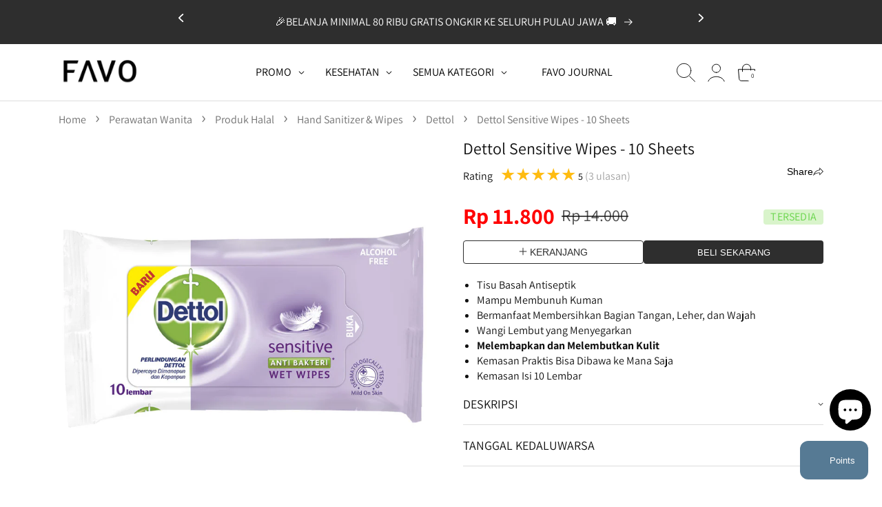

--- FILE ---
content_type: text/html; charset=utf-8
request_url: https://favo.id/products/dettol-sensitive-wipes-10-sheets
body_size: 129695
content:
<!doctype html>
<html class="no-js" lang="id">
  <head>
    <!-- Google Tag Manager -->
    <script>
      (function(w,d,s,l,i){w[l]=w[l]||[];w[l].push({'gtm.start':
      new Date().getTime(),event:'gtm.js'});var f=d.getElementsByTagName(s)[0],
      j=d.createElement(s),dl=l!='dataLayer'?'&l='+l:'';j.async=true;j.src=
      'https://www.googletagmanager.com/gtm.js?id='+i+dl;f.parentNode.insertBefore(j,f);
      })(window,document,'script','dataLayer','GTM-PRV3CWP');
    </script>
    <!-- End Google Tag Manager -->

    <meta charset="utf-8">
    <meta http-equiv="X-UA-Compatible" content="IE=edge">
    <meta name="viewport" content="width=device-width,initial-scale=1">
    <meta name="theme-color" content="">
    <link rel="canonical" href="https://favo.id/products/dettol-sensitive-wipes-10-sheets">
    <link rel="preconnect" href="https://cdn.shopify.com" crossorigin><link rel="icon" type="image/png" href="//favo.id/cdn/shop/files/FAVO-FAVICON_circle_black_86b4383d-ef6e-4fb1-8a76-aadacae88365.png?crop=center&height=32&v=1652929111&width=32"><link rel="preconnect" href="https://fonts.shopifycdn.com" crossorigin>
  
  <!-- Title and description -->
 
     
      <title>Jual Dettol Sensitive Wipes - 10 Sheets Harga Terbaik January 2026 | FAVO</title>
    

    
      <meta name="description" content="Tisu Basah Antiseptik Mampu Membunuh Kuman Bermanfaat Membersihkan Bagian Tangan, Leher, dan Wajah Wangi Lembut yang Menyegarkan Melembapkan dan Melembutkan Kulit Kemasan Praktis Bisa Dibawa ke Mana Saja Kemasan Isi 10 Lembar Dettol?Sensitive Wipes - 10 Sheets adalah tisu basah antiseptik yang mengandung bahan antibakt">
    

    

<meta property="og:site_name" content="FAVO">
<meta property="og:url" content="https://favo.id/products/dettol-sensitive-wipes-10-sheets">
<meta property="og:title" content="Dettol Sensitive Wipes - 10 Sheets">
<meta property="og:type" content="product">
<meta property="og:description" content="Tisu Basah Antiseptik Mampu Membunuh Kuman Bermanfaat Membersihkan Bagian Tangan, Leher, dan Wajah Wangi Lembut yang Menyegarkan Melembapkan dan Melembutkan Kulit Kemasan Praktis Bisa Dibawa ke Mana Saja Kemasan Isi 10 Lembar Dettol?Sensitive Wipes - 10 Sheets adalah tisu basah antiseptik yang mengandung bahan antibakt"><meta property="og:image" content="http://favo.id/cdn/shop/products/DETTUB1058_Dettol-Sensitive-Wipes---10-Sheets.jpg?v=1757321755">
  <meta property="og:image:secure_url" content="https://favo.id/cdn/shop/products/DETTUB1058_Dettol-Sensitive-Wipes---10-Sheets.jpg?v=1757321755">
  <meta property="og:image:width" content="850">
  <meta property="og:image:height" content="850"><meta property="og:price:amount" content="11,800">
  <meta property="og:price:currency" content="IDR"><meta name="twitter:site" content="@asmaraku_id"><meta name="twitter:card" content="summary_large_image">
<meta name="twitter:title" content="Dettol Sensitive Wipes - 10 Sheets">
<meta name="twitter:description" content="Tisu Basah Antiseptik Mampu Membunuh Kuman Bermanfaat Membersihkan Bagian Tangan, Leher, dan Wajah Wangi Lembut yang Menyegarkan Melembapkan dan Melembutkan Kulit Kemasan Praktis Bisa Dibawa ke Mana Saja Kemasan Isi 10 Lembar Dettol?Sensitive Wipes - 10 Sheets adalah tisu basah antiseptik yang mengandung bahan antibakt">


    <script src="//favo.id/cdn/shop/t/380/assets/global.js?v=62352402672567235581765430979" defer="defer"></script>

    <script>window.performance && window.performance.mark && window.performance.mark('shopify.content_for_header.start');</script><meta name="google-site-verification" content="tIk54tPVfLVvWcuPZIBMQ97wdf060M7BawzaRcjfa18">
<meta name="google-site-verification" content="e0vpquGIM8__Fb5ib5G7l_2c3fQCSSj4EkooOWSVKgU">
<meta name="google-site-verification" content="tIk54tPVfLVvWcuPZIBMQ97wdf060M7BawzaRcjfa18">
<meta name="google-site-verification" content="VFVWOuj4Pih5PQ_DERb7hrFrxQJ14rZ0SGPpN3gmnk4">
<meta id="shopify-digital-wallet" name="shopify-digital-wallet" content="/2846430/digital_wallets/dialog">
<link rel="alternate" type="application/json+oembed" href="https://favo.id/products/dettol-sensitive-wipes-10-sheets.oembed">
<script async="async" src="/checkouts/internal/preloads.js?locale=id-ID"></script>
<script id="shopify-features" type="application/json">{"accessToken":"71563d96d0e9b339066705927cf23ba3","betas":["rich-media-storefront-analytics"],"domain":"favo.id","predictiveSearch":true,"shopId":2846430,"locale":"id"}</script>
<script>var Shopify = Shopify || {};
Shopify.shop = "asmaraku-com.myshopify.com";
Shopify.locale = "id";
Shopify.currency = {"active":"IDR","rate":"1.0"};
Shopify.country = "ID";
Shopify.theme = {"name":"web-favo-shopify\/main","id":145903779977,"schema_name":"Dawn","schema_version":"6.0.2","theme_store_id":null,"role":"main"};
Shopify.theme.handle = "null";
Shopify.theme.style = {"id":null,"handle":null};
Shopify.cdnHost = "favo.id/cdn";
Shopify.routes = Shopify.routes || {};
Shopify.routes.root = "/";</script>
<script type="module">!function(o){(o.Shopify=o.Shopify||{}).modules=!0}(window);</script>
<script>!function(o){function n(){var o=[];function n(){o.push(Array.prototype.slice.apply(arguments))}return n.q=o,n}var t=o.Shopify=o.Shopify||{};t.loadFeatures=n(),t.autoloadFeatures=n()}(window);</script>
<script id="shop-js-analytics" type="application/json">{"pageType":"product"}</script>
<script defer="defer" async type="module" src="//favo.id/cdn/shopifycloud/shop-js/modules/v2/client.init-shop-cart-sync_ZgW17V4W.id.esm.js"></script>
<script defer="defer" async type="module" src="//favo.id/cdn/shopifycloud/shop-js/modules/v2/chunk.common_DxYYBHh-.esm.js"></script>
<script type="module">
  await import("//favo.id/cdn/shopifycloud/shop-js/modules/v2/client.init-shop-cart-sync_ZgW17V4W.id.esm.js");
await import("//favo.id/cdn/shopifycloud/shop-js/modules/v2/chunk.common_DxYYBHh-.esm.js");

  window.Shopify.SignInWithShop?.initShopCartSync?.({"fedCMEnabled":true,"windoidEnabled":true});

</script>
<script>(function() {
  var isLoaded = false;
  function asyncLoad() {
    if (isLoaded) return;
    isLoaded = true;
    var urls = ["https:\/\/cdn1.stamped.io\/files\/widget.min.js?shop=asmaraku-com.myshopify.com","https:\/\/cdn.nfcube.com\/b7fddaa1b8956c366f114dfffd97339e.js?shop=asmaraku-com.myshopify.com"];
    for (var i = 0; i < urls.length; i++) {
      var s = document.createElement('script');
      s.type = 'text/javascript';
      s.async = true;
      s.src = urls[i];
      var x = document.getElementsByTagName('script')[0];
      x.parentNode.insertBefore(s, x);
    }
  };
  if(window.attachEvent) {
    window.attachEvent('onload', asyncLoad);
  } else {
    window.addEventListener('load', asyncLoad, false);
  }
})();</script>
<script id="__st">var __st={"a":2846430,"offset":25200,"reqid":"2ce242a0-43e4-4d6c-b0d4-25fe51e6a62a-1768421010","pageurl":"favo.id\/products\/dettol-sensitive-wipes-10-sheets","u":"24c2afb93999","p":"product","rtyp":"product","rid":1673208594484};</script>
<script>window.ShopifyPaypalV4VisibilityTracking = true;</script>
<script id="form-persister">!function(){'use strict';const t='contact',e='new_comment',n=[[t,t],['blogs',e],['comments',e],[t,'customer']],o='password',r='form_key',c=['recaptcha-v3-token','g-recaptcha-response','h-captcha-response',o],s=()=>{try{return window.sessionStorage}catch{return}},i='__shopify_v',u=t=>t.elements[r],a=function(){const t=[...n].map((([t,e])=>`form[action*='/${t}']:not([data-nocaptcha='true']) input[name='form_type'][value='${e}']`)).join(',');var e;return e=t,()=>e?[...document.querySelectorAll(e)].map((t=>t.form)):[]}();function m(t){const e=u(t);a().includes(t)&&(!e||!e.value)&&function(t){try{if(!s())return;!function(t){const e=s();if(!e)return;const n=u(t);if(!n)return;const o=n.value;o&&e.removeItem(o)}(t);const e=Array.from(Array(32),(()=>Math.random().toString(36)[2])).join('');!function(t,e){u(t)||t.append(Object.assign(document.createElement('input'),{type:'hidden',name:r})),t.elements[r].value=e}(t,e),function(t,e){const n=s();if(!n)return;const r=[...t.querySelectorAll(`input[type='${o}']`)].map((({name:t})=>t)),u=[...c,...r],a={};for(const[o,c]of new FormData(t).entries())u.includes(o)||(a[o]=c);n.setItem(e,JSON.stringify({[i]:1,action:t.action,data:a}))}(t,e)}catch(e){console.error('failed to persist form',e)}}(t)}const f=t=>{if('true'===t.dataset.persistBound)return;const e=function(t,e){const n=function(t){return'function'==typeof t.submit?t.submit:HTMLFormElement.prototype.submit}(t).bind(t);return function(){let t;return()=>{t||(t=!0,(()=>{try{e(),n()}catch(t){(t=>{console.error('form submit failed',t)})(t)}})(),setTimeout((()=>t=!1),250))}}()}(t,(()=>{m(t)}));!function(t,e){if('function'==typeof t.submit&&'function'==typeof e)try{t.submit=e}catch{}}(t,e),t.addEventListener('submit',(t=>{t.preventDefault(),e()})),t.dataset.persistBound='true'};!function(){function t(t){const e=(t=>{const e=t.target;return e instanceof HTMLFormElement?e:e&&e.form})(t);e&&m(e)}document.addEventListener('submit',t),document.addEventListener('DOMContentLoaded',(()=>{const e=a();for(const t of e)f(t);var n;n=document.body,new window.MutationObserver((t=>{for(const e of t)if('childList'===e.type&&e.addedNodes.length)for(const t of e.addedNodes)1===t.nodeType&&'FORM'===t.tagName&&a().includes(t)&&f(t)})).observe(n,{childList:!0,subtree:!0,attributes:!1}),document.removeEventListener('submit',t)}))}()}();</script>
<script integrity="sha256-4kQ18oKyAcykRKYeNunJcIwy7WH5gtpwJnB7kiuLZ1E=" data-source-attribution="shopify.loadfeatures" defer="defer" src="//favo.id/cdn/shopifycloud/storefront/assets/storefront/load_feature-a0a9edcb.js" crossorigin="anonymous"></script>
<script data-source-attribution="shopify.dynamic_checkout.dynamic.init">var Shopify=Shopify||{};Shopify.PaymentButton=Shopify.PaymentButton||{isStorefrontPortableWallets:!0,init:function(){window.Shopify.PaymentButton.init=function(){};var t=document.createElement("script");t.src="https://favo.id/cdn/shopifycloud/portable-wallets/latest/portable-wallets.id.js",t.type="module",document.head.appendChild(t)}};
</script>
<script data-source-attribution="shopify.dynamic_checkout.buyer_consent">
  function portableWalletsHideBuyerConsent(e){var t=document.getElementById("shopify-buyer-consent"),n=document.getElementById("shopify-subscription-policy-button");t&&n&&(t.classList.add("hidden"),t.setAttribute("aria-hidden","true"),n.removeEventListener("click",e))}function portableWalletsShowBuyerConsent(e){var t=document.getElementById("shopify-buyer-consent"),n=document.getElementById("shopify-subscription-policy-button");t&&n&&(t.classList.remove("hidden"),t.removeAttribute("aria-hidden"),n.addEventListener("click",e))}window.Shopify?.PaymentButton&&(window.Shopify.PaymentButton.hideBuyerConsent=portableWalletsHideBuyerConsent,window.Shopify.PaymentButton.showBuyerConsent=portableWalletsShowBuyerConsent);
</script>
<script data-source-attribution="shopify.dynamic_checkout.cart.bootstrap">document.addEventListener("DOMContentLoaded",(function(){function t(){return document.querySelector("shopify-accelerated-checkout-cart, shopify-accelerated-checkout")}if(t())Shopify.PaymentButton.init();else{new MutationObserver((function(e,n){t()&&(Shopify.PaymentButton.init(),n.disconnect())})).observe(document.body,{childList:!0,subtree:!0})}}));
</script>
<script id="sections-script" data-sections="product-recommendations,header,footer" defer="defer" src="//favo.id/cdn/shop/t/380/compiled_assets/scripts.js?3618489"></script>
<script>window.performance && window.performance.mark && window.performance.mark('shopify.content_for_header.end');</script>


    <style data-shopify>
      @font-face {
  font-family: Assistant;
  font-weight: 400;
  font-style: normal;
  font-display: swap;
  src: url("//favo.id/cdn/fonts/assistant/assistant_n4.9120912a469cad1cc292572851508ca49d12e768.woff2") format("woff2"),
       url("//favo.id/cdn/fonts/assistant/assistant_n4.6e9875ce64e0fefcd3f4446b7ec9036b3ddd2985.woff") format("woff");
}

      @font-face {
  font-family: Assistant;
  font-weight: 700;
  font-style: normal;
  font-display: swap;
  src: url("//favo.id/cdn/fonts/assistant/assistant_n7.bf44452348ec8b8efa3aa3068825305886b1c83c.woff2") format("woff2"),
       url("//favo.id/cdn/fonts/assistant/assistant_n7.0c887fee83f6b3bda822f1150b912c72da0f7b64.woff") format("woff");
}

      
      
      @font-face {
  font-family: Assistant;
  font-weight: 400;
  font-style: normal;
  font-display: swap;
  src: url("//favo.id/cdn/fonts/assistant/assistant_n4.9120912a469cad1cc292572851508ca49d12e768.woff2") format("woff2"),
       url("//favo.id/cdn/fonts/assistant/assistant_n4.6e9875ce64e0fefcd3f4446b7ec9036b3ddd2985.woff") format("woff");
}


      :root {
        --font-body-family: Assistant, sans-serif;
        --font-body-style: normal;
        --font-body-weight: 400;
        --font-body-weight-bold: 700;

        --font-heading-family: Assistant, sans-serif;
        --font-heading-style: normal;
        --font-heading-weight: 400;

        --font-body-scale: 1.0;
        --font-heading-scale: 1.0;

        --color-base-text: 18, 18, 18;
        --color-shadow: 18, 18, 18;
        --color-base-background-1: 255, 255, 255;
        --color-base-background-2: 243, 243, 243;
        --color-base-solid-button-labels: 255, 255, 255;
        --color-base-outline-button-labels: 18, 18, 18;
        --color-base-accent-1: 18, 18, 18;
        --color-base-accent-2: 86, 122, 148;
        --payment-terms-background-color: #ffffff;

        --gradient-base-background-1: #ffffff;
        --gradient-base-background-2: #f3f3f3;
        --gradient-base-accent-1: #121212;
        --gradient-base-accent-2: #567a94;

        --media-padding: px;
        --media-border-opacity: 0.05;
        --media-border-width: 1px;
        --media-radius: 0px;
        --media-shadow-opacity: 0.0;
        --media-shadow-horizontal-offset: 0px;
        --media-shadow-vertical-offset: 4px;
        --media-shadow-blur-radius: 5px;

        --page-width: 121rem;
        --page-width-margin: 0rem;

        --card-image-padding: 0.0rem;
        --card-corner-radius: 0.4rem;
        --card-text-alignment: left;
        --card-border-width: 0.0rem;
        --card-border-opacity: 0.1;
        --card-shadow-opacity: 0.0;
        --card-shadow-horizontal-offset: 0.0rem;
        --card-shadow-vertical-offset: 0.4rem;
        --card-shadow-blur-radius: 0.5rem;

        --badge-corner-radius: 4.0rem;

        --popup-border-width: 1px;
        --popup-border-opacity: 0.1;
        --popup-corner-radius: 0px;
        --popup-shadow-opacity: 0.0;
        --popup-shadow-horizontal-offset: 0px;
        --popup-shadow-vertical-offset: 4px;
        --popup-shadow-blur-radius: 5px;

        --drawer-border-width: 1px;
        --drawer-border-opacity: 0.1;
        --drawer-shadow-opacity: 0.0;
        --drawer-shadow-horizontal-offset: 0px;
        --drawer-shadow-vertical-offset: 4px;
        --drawer-shadow-blur-radius: 5px;

        --spacing-sections-desktop: 0px;
        --spacing-sections-mobile: 0px;

        --grid-desktop-vertical-spacing: 8px;
        --grid-desktop-horizontal-spacing: 20px;
        --grid-mobile-vertical-spacing: 4px;
        --grid-mobile-horizontal-spacing: 10px;

        --text-boxes-border-opacity: 0.1;
        --text-boxes-border-width: 0px;
        --text-boxes-radius: 4px;
        --text-boxes-shadow-opacity: 0.0;
        --text-boxes-shadow-horizontal-offset: 0px;
        --text-boxes-shadow-vertical-offset: 4px;
        --text-boxes-shadow-blur-radius: 5px;

        --buttons-radius: 4px;
        --buttons-radius-outset: 5px;
        --buttons-border-width: 1px;
        --buttons-border-opacity: 1.0;
        --buttons-shadow-opacity: 0.0;
        --buttons-shadow-horizontal-offset: 0px;
        --buttons-shadow-vertical-offset: 4px;
        --buttons-shadow-blur-radius: 5px;
        --buttons-border-offset: 0.3px;

        --inputs-radius: 4px;
        --inputs-border-width: 1px;
        --inputs-border-opacity: 0.55;
        --inputs-shadow-opacity: 0.0;
        --inputs-shadow-horizontal-offset: 0px;
        --inputs-margin-offset: 0px;
        --inputs-shadow-vertical-offset: 4px;
        --inputs-shadow-blur-radius: 5px;
        --inputs-radius-outset: 5px;

        --variant-pills-radius: 40px;
        --variant-pills-border-width: 1px;
        --variant-pills-border-opacity: 0.55;
        --variant-pills-shadow-opacity: 0.0;
        --variant-pills-shadow-horizontal-offset: 0px;
        --variant-pills-shadow-vertical-offset: 4px;
        --variant-pills-shadow-blur-radius: 5px;
      }

      *,
      *::before,
      *::after {
        box-sizing: inherit;
        letter-spacing: normal
      }

      html {
        box-sizing: border-box;
        font-size: calc(var(--font-body-scale) * 62.5%);
        height: 100%;
      }

      body {
        display: grid;
        grid-template-rows: auto auto 1fr auto;
        grid-template-columns: 100%;
        min-height: 100%;
        margin: 0;
        font-size: 1.5rem;
        line-height: calc(1 + 0.8 / var(--font-body-scale));
        font-family: var(--font-body-family);
        font-style: var(--font-body-style);
        font-weight: var(--font-body-weight);
      }

      @media screen and (min-width: 750px) {
        body {
          font-size: 16px;
        }
      }
    </style>

    <link href="//favo.id/cdn/shop/t/380/assets/base.css?v=174056057765872607411759369337" rel="stylesheet" type="text/css" media="all" />
    <link href="//favo.id/cdn/shop/t/380/assets/custom.css?v=5506585792170693601766370716" rel="stylesheet" type="text/css" media="all" />
    <link href="//favo.id/cdn/shop/t/380/assets/component-chat-widget.css?v=43372421448480533171766056687" rel="stylesheet" type="text/css" media="all" />
<link rel="preload" as="font" href="//favo.id/cdn/fonts/assistant/assistant_n4.9120912a469cad1cc292572851508ca49d12e768.woff2" type="font/woff2" crossorigin><link rel="preload" as="font" href="//favo.id/cdn/fonts/assistant/assistant_n4.9120912a469cad1cc292572851508ca49d12e768.woff2" type="font/woff2" crossorigin><script>
      document.documentElement.className = document.documentElement.className.replace('no-js', 'js');
      if (Shopify.designMode) {
        document.documentElement.classList.add('shopify-design-mode');
      }
    </script>
    <script src="//code.jquery.com/jquery-1.11.0.min.js"></script>
    <!-- Link Swiper's CSS -->
    <link rel="stylesheet" href="//favo.id/cdn/shop/t/380/assets/swiper-bundle.min.css?v=146485992467205493681754539977" media="print" onload="this.media='all'">
    <!-- Swiper JS -->
    <script src="//favo.id/cdn/shop/t/380/assets/swiper-bundle.min.js?v=167401805693106544321754539977"></script>

    <!-- Google tag (gtag.js) -->
    <script async src="https://www.googletagmanager.com/gtag/js?id=G-4N768W5QNN"></script>
    <script>
      window.dataLayer = window.dataLayer || [];
      function gtag(){dataLayer.push(arguments);}
      gtag('js', new Date());

      gtag('config', 'G-4N768W5QNN');
    </script>

    <script>
      (function(w,d,t,r,u)
      {
          var f,n,i;
          w[u]=w[u]||[],f=function()
          {
              var o={ti:"343053001", tm:"shpfy_ui", enableAutoSpaTracking: true};
              o.q=w[u],w[u]=new UET(o),w[u].push("pageLoad")
          },
          n=d.createElement(t),n.src=r,n.async=1,n.onload=n.onreadystatechange=function()
          {
              var s=this.readyState;
              s&&s!=="loaded"&&s!=="complete"||(f(),n.onload=n.onreadystatechange=null)
          },
          i=d.getElementsByTagName(t)[0],i.parentNode.insertBefore(n,i)
      })
      (window,document,"script","//bat.bing.com/bat.js","uetq");
    </script>
    <script>
      window.uetq = window.uetq || [];
      window.uetq.push('event', '', {"revenue_value":0,"currency":"IDR"});
    </script>
  <link href="https://cdn.shopify.com/extensions/019b5a94-a328-79ac-9b0a-d9abe0913c8c/bitbybit-google-signin-136/assets/app.css" rel="stylesheet" type="text/css" media="all">
<script src="https://cdn.shopify.com/extensions/7bc9bb47-adfa-4267-963e-cadee5096caf/inbox-1252/assets/inbox-chat-loader.js" type="text/javascript" defer="defer"></script>
<link href="https://monorail-edge.shopifysvc.com" rel="dns-prefetch">
<script>(function(){if ("sendBeacon" in navigator && "performance" in window) {try {var session_token_from_headers = performance.getEntriesByType('navigation')[0].serverTiming.find(x => x.name == '_s').description;} catch {var session_token_from_headers = undefined;}var session_cookie_matches = document.cookie.match(/_shopify_s=([^;]*)/);var session_token_from_cookie = session_cookie_matches && session_cookie_matches.length === 2 ? session_cookie_matches[1] : "";var session_token = session_token_from_headers || session_token_from_cookie || "";function handle_abandonment_event(e) {var entries = performance.getEntries().filter(function(entry) {return /monorail-edge.shopifysvc.com/.test(entry.name);});if (!window.abandonment_tracked && entries.length === 0) {window.abandonment_tracked = true;var currentMs = Date.now();var navigation_start = performance.timing.navigationStart;var payload = {shop_id: 2846430,url: window.location.href,navigation_start,duration: currentMs - navigation_start,session_token,page_type: "product"};window.navigator.sendBeacon("https://monorail-edge.shopifysvc.com/v1/produce", JSON.stringify({schema_id: "online_store_buyer_site_abandonment/1.1",payload: payload,metadata: {event_created_at_ms: currentMs,event_sent_at_ms: currentMs}}));}}window.addEventListener('pagehide', handle_abandonment_event);}}());</script>
<script id="web-pixels-manager-setup">(function e(e,d,r,n,o){if(void 0===o&&(o={}),!Boolean(null===(a=null===(i=window.Shopify)||void 0===i?void 0:i.analytics)||void 0===a?void 0:a.replayQueue)){var i,a;window.Shopify=window.Shopify||{};var t=window.Shopify;t.analytics=t.analytics||{};var s=t.analytics;s.replayQueue=[],s.publish=function(e,d,r){return s.replayQueue.push([e,d,r]),!0};try{self.performance.mark("wpm:start")}catch(e){}var l=function(){var e={modern:/Edge?\/(1{2}[4-9]|1[2-9]\d|[2-9]\d{2}|\d{4,})\.\d+(\.\d+|)|Firefox\/(1{2}[4-9]|1[2-9]\d|[2-9]\d{2}|\d{4,})\.\d+(\.\d+|)|Chrom(ium|e)\/(9{2}|\d{3,})\.\d+(\.\d+|)|(Maci|X1{2}).+ Version\/(15\.\d+|(1[6-9]|[2-9]\d|\d{3,})\.\d+)([,.]\d+|)( \(\w+\)|)( Mobile\/\w+|) Safari\/|Chrome.+OPR\/(9{2}|\d{3,})\.\d+\.\d+|(CPU[ +]OS|iPhone[ +]OS|CPU[ +]iPhone|CPU IPhone OS|CPU iPad OS)[ +]+(15[._]\d+|(1[6-9]|[2-9]\d|\d{3,})[._]\d+)([._]\d+|)|Android:?[ /-](13[3-9]|1[4-9]\d|[2-9]\d{2}|\d{4,})(\.\d+|)(\.\d+|)|Android.+Firefox\/(13[5-9]|1[4-9]\d|[2-9]\d{2}|\d{4,})\.\d+(\.\d+|)|Android.+Chrom(ium|e)\/(13[3-9]|1[4-9]\d|[2-9]\d{2}|\d{4,})\.\d+(\.\d+|)|SamsungBrowser\/([2-9]\d|\d{3,})\.\d+/,legacy:/Edge?\/(1[6-9]|[2-9]\d|\d{3,})\.\d+(\.\d+|)|Firefox\/(5[4-9]|[6-9]\d|\d{3,})\.\d+(\.\d+|)|Chrom(ium|e)\/(5[1-9]|[6-9]\d|\d{3,})\.\d+(\.\d+|)([\d.]+$|.*Safari\/(?![\d.]+ Edge\/[\d.]+$))|(Maci|X1{2}).+ Version\/(10\.\d+|(1[1-9]|[2-9]\d|\d{3,})\.\d+)([,.]\d+|)( \(\w+\)|)( Mobile\/\w+|) Safari\/|Chrome.+OPR\/(3[89]|[4-9]\d|\d{3,})\.\d+\.\d+|(CPU[ +]OS|iPhone[ +]OS|CPU[ +]iPhone|CPU IPhone OS|CPU iPad OS)[ +]+(10[._]\d+|(1[1-9]|[2-9]\d|\d{3,})[._]\d+)([._]\d+|)|Android:?[ /-](13[3-9]|1[4-9]\d|[2-9]\d{2}|\d{4,})(\.\d+|)(\.\d+|)|Mobile Safari.+OPR\/([89]\d|\d{3,})\.\d+\.\d+|Android.+Firefox\/(13[5-9]|1[4-9]\d|[2-9]\d{2}|\d{4,})\.\d+(\.\d+|)|Android.+Chrom(ium|e)\/(13[3-9]|1[4-9]\d|[2-9]\d{2}|\d{4,})\.\d+(\.\d+|)|Android.+(UC? ?Browser|UCWEB|U3)[ /]?(15\.([5-9]|\d{2,})|(1[6-9]|[2-9]\d|\d{3,})\.\d+)\.\d+|SamsungBrowser\/(5\.\d+|([6-9]|\d{2,})\.\d+)|Android.+MQ{2}Browser\/(14(\.(9|\d{2,})|)|(1[5-9]|[2-9]\d|\d{3,})(\.\d+|))(\.\d+|)|K[Aa][Ii]OS\/(3\.\d+|([4-9]|\d{2,})\.\d+)(\.\d+|)/},d=e.modern,r=e.legacy,n=navigator.userAgent;return n.match(d)?"modern":n.match(r)?"legacy":"unknown"}(),u="modern"===l?"modern":"legacy",c=(null!=n?n:{modern:"",legacy:""})[u],f=function(e){return[e.baseUrl,"/wpm","/b",e.hashVersion,"modern"===e.buildTarget?"m":"l",".js"].join("")}({baseUrl:d,hashVersion:r,buildTarget:u}),m=function(e){var d=e.version,r=e.bundleTarget,n=e.surface,o=e.pageUrl,i=e.monorailEndpoint;return{emit:function(e){var a=e.status,t=e.errorMsg,s=(new Date).getTime(),l=JSON.stringify({metadata:{event_sent_at_ms:s},events:[{schema_id:"web_pixels_manager_load/3.1",payload:{version:d,bundle_target:r,page_url:o,status:a,surface:n,error_msg:t},metadata:{event_created_at_ms:s}}]});if(!i)return console&&console.warn&&console.warn("[Web Pixels Manager] No Monorail endpoint provided, skipping logging."),!1;try{return self.navigator.sendBeacon.bind(self.navigator)(i,l)}catch(e){}var u=new XMLHttpRequest;try{return u.open("POST",i,!0),u.setRequestHeader("Content-Type","text/plain"),u.send(l),!0}catch(e){return console&&console.warn&&console.warn("[Web Pixels Manager] Got an unhandled error while logging to Monorail."),!1}}}}({version:r,bundleTarget:l,surface:e.surface,pageUrl:self.location.href,monorailEndpoint:e.monorailEndpoint});try{o.browserTarget=l,function(e){var d=e.src,r=e.async,n=void 0===r||r,o=e.onload,i=e.onerror,a=e.sri,t=e.scriptDataAttributes,s=void 0===t?{}:t,l=document.createElement("script"),u=document.querySelector("head"),c=document.querySelector("body");if(l.async=n,l.src=d,a&&(l.integrity=a,l.crossOrigin="anonymous"),s)for(var f in s)if(Object.prototype.hasOwnProperty.call(s,f))try{l.dataset[f]=s[f]}catch(e){}if(o&&l.addEventListener("load",o),i&&l.addEventListener("error",i),u)u.appendChild(l);else{if(!c)throw new Error("Did not find a head or body element to append the script");c.appendChild(l)}}({src:f,async:!0,onload:function(){if(!function(){var e,d;return Boolean(null===(d=null===(e=window.Shopify)||void 0===e?void 0:e.analytics)||void 0===d?void 0:d.initialized)}()){var d=window.webPixelsManager.init(e)||void 0;if(d){var r=window.Shopify.analytics;r.replayQueue.forEach((function(e){var r=e[0],n=e[1],o=e[2];d.publishCustomEvent(r,n,o)})),r.replayQueue=[],r.publish=d.publishCustomEvent,r.visitor=d.visitor,r.initialized=!0}}},onerror:function(){return m.emit({status:"failed",errorMsg:"".concat(f," has failed to load")})},sri:function(e){var d=/^sha384-[A-Za-z0-9+/=]+$/;return"string"==typeof e&&d.test(e)}(c)?c:"",scriptDataAttributes:o}),m.emit({status:"loading"})}catch(e){m.emit({status:"failed",errorMsg:(null==e?void 0:e.message)||"Unknown error"})}}})({shopId: 2846430,storefrontBaseUrl: "https://favo.id",extensionsBaseUrl: "https://extensions.shopifycdn.com/cdn/shopifycloud/web-pixels-manager",monorailEndpoint: "https://monorail-edge.shopifysvc.com/unstable/produce_batch",surface: "storefront-renderer",enabledBetaFlags: ["2dca8a86","a0d5f9d2"],webPixelsConfigList: [{"id":"1517453449","configuration":"{\"config\":\"{\\\"google_tag_ids\\\":[\\\"AW-388329676\\\"],\\\"target_country\\\":\\\"ID\\\",\\\"gtag_events\\\":[{\\\"type\\\":\\\"search\\\",\\\"action_label\\\":\\\"AW-388329676\\\/9OsECPzUmuUDEMzhlbkB\\\"},{\\\"type\\\":\\\"begin_checkout\\\",\\\"action_label\\\":\\\"AW-388329676\\\/OGD7CPnUmuUDEMzhlbkB\\\"},{\\\"type\\\":\\\"view_item\\\",\\\"action_label\\\":\\\"AW-388329676\\\/1OUACPPUmuUDEMzhlbkB\\\"},{\\\"type\\\":\\\"purchase\\\",\\\"action_label\\\":\\\"AW-388329676\\\/bm9iCPDUmuUDEMzhlbkB\\\"},{\\\"type\\\":\\\"page_view\\\",\\\"action_label\\\":\\\"AW-388329676\\\/I1WJCO3UmuUDEMzhlbkB\\\"},{\\\"type\\\":\\\"add_payment_info\\\",\\\"action_label\\\":\\\"AW-388329676\\\/FVTrCP_UmuUDEMzhlbkB\\\"},{\\\"type\\\":\\\"add_to_cart\\\",\\\"action_label\\\":\\\"AW-388329676\\\/3GCpCPbUmuUDEMzhlbkB\\\"}],\\\"enable_monitoring_mode\\\":false}\"}","eventPayloadVersion":"v1","runtimeContext":"OPEN","scriptVersion":"b2a88bafab3e21179ed38636efcd8a93","type":"APP","apiClientId":1780363,"privacyPurposes":[],"dataSharingAdjustments":{"protectedCustomerApprovalScopes":["read_customer_address","read_customer_email","read_customer_name","read_customer_personal_data","read_customer_phone"]}},{"id":"976650377","configuration":"{\"shop\":\"asmaraku-com.myshopify.com\",\"backend\":\"api.bitbybit.studio\"}","eventPayloadVersion":"v1","runtimeContext":"STRICT","scriptVersion":"8ca3884b16935b2d1e0b5989bb5681bc","type":"APP","apiClientId":28314632193,"privacyPurposes":["ANALYTICS","MARKETING","SALE_OF_DATA"],"dataSharingAdjustments":{"protectedCustomerApprovalScopes":["read_customer_address","read_customer_email","read_customer_name","read_customer_personal_data","read_customer_phone"]}},{"id":"190972041","configuration":"{\"pixel_id\":\"783465058968291\",\"pixel_type\":\"facebook_pixel\",\"metaapp_system_user_token\":\"-\"}","eventPayloadVersion":"v1","runtimeContext":"OPEN","scriptVersion":"ca16bc87fe92b6042fbaa3acc2fbdaa6","type":"APP","apiClientId":2329312,"privacyPurposes":["ANALYTICS","MARKETING","SALE_OF_DATA"],"dataSharingAdjustments":{"protectedCustomerApprovalScopes":["read_customer_address","read_customer_email","read_customer_name","read_customer_personal_data","read_customer_phone"]}},{"id":"60784777","eventPayloadVersion":"v1","runtimeContext":"LAX","scriptVersion":"1","type":"CUSTOM","privacyPurposes":["MARKETING"],"name":"Meta pixel (migrated)"},{"id":"shopify-app-pixel","configuration":"{}","eventPayloadVersion":"v1","runtimeContext":"STRICT","scriptVersion":"0450","apiClientId":"shopify-pixel","type":"APP","privacyPurposes":["ANALYTICS","MARKETING"]},{"id":"shopify-custom-pixel","eventPayloadVersion":"v1","runtimeContext":"LAX","scriptVersion":"0450","apiClientId":"shopify-pixel","type":"CUSTOM","privacyPurposes":["ANALYTICS","MARKETING"]}],isMerchantRequest: false,initData: {"shop":{"name":"FAVO","paymentSettings":{"currencyCode":"IDR"},"myshopifyDomain":"asmaraku-com.myshopify.com","countryCode":"ID","storefrontUrl":"https:\/\/favo.id"},"customer":null,"cart":null,"checkout":null,"productVariants":[{"price":{"amount":11800.0,"currencyCode":"IDR"},"product":{"title":"Dettol Sensitive Wipes - 10 Sheets","vendor":"Dettol","id":"1673208594484","untranslatedTitle":"Dettol Sensitive Wipes - 10 Sheets","url":"\/products\/dettol-sensitive-wipes-10-sheets","type":"Perawatan Tubuh"},"id":"14788206592052","image":{"src":"\/\/favo.id\/cdn\/shop\/products\/DETTUB1058_Dettol-Sensitive-Wipes---10-Sheets.jpg?v=1757321755"},"sku":"[CM]DETTUB1058","title":"Default Title","untranslatedTitle":"Default Title"}],"purchasingCompany":null},},"https://favo.id/cdn","7cecd0b6w90c54c6cpe92089d5m57a67346",{"modern":"","legacy":""},{"shopId":"2846430","storefrontBaseUrl":"https:\/\/favo.id","extensionBaseUrl":"https:\/\/extensions.shopifycdn.com\/cdn\/shopifycloud\/web-pixels-manager","surface":"storefront-renderer","enabledBetaFlags":"[\"2dca8a86\", \"a0d5f9d2\"]","isMerchantRequest":"false","hashVersion":"7cecd0b6w90c54c6cpe92089d5m57a67346","publish":"custom","events":"[[\"page_viewed\",{}],[\"product_viewed\",{\"productVariant\":{\"price\":{\"amount\":11800.0,\"currencyCode\":\"IDR\"},\"product\":{\"title\":\"Dettol Sensitive Wipes - 10 Sheets\",\"vendor\":\"Dettol\",\"id\":\"1673208594484\",\"untranslatedTitle\":\"Dettol Sensitive Wipes - 10 Sheets\",\"url\":\"\/products\/dettol-sensitive-wipes-10-sheets\",\"type\":\"Perawatan Tubuh\"},\"id\":\"14788206592052\",\"image\":{\"src\":\"\/\/favo.id\/cdn\/shop\/products\/DETTUB1058_Dettol-Sensitive-Wipes---10-Sheets.jpg?v=1757321755\"},\"sku\":\"[CM]DETTUB1058\",\"title\":\"Default Title\",\"untranslatedTitle\":\"Default Title\"}}]]"});</script><script>
  window.ShopifyAnalytics = window.ShopifyAnalytics || {};
  window.ShopifyAnalytics.meta = window.ShopifyAnalytics.meta || {};
  window.ShopifyAnalytics.meta.currency = 'IDR';
  var meta = {"product":{"id":1673208594484,"gid":"gid:\/\/shopify\/Product\/1673208594484","vendor":"Dettol","type":"Perawatan Tubuh","handle":"dettol-sensitive-wipes-10-sheets","variants":[{"id":14788206592052,"price":1180000,"name":"Dettol Sensitive Wipes - 10 Sheets","public_title":null,"sku":"[CM]DETTUB1058"}],"remote":false},"page":{"pageType":"product","resourceType":"product","resourceId":1673208594484,"requestId":"2ce242a0-43e4-4d6c-b0d4-25fe51e6a62a-1768421010"}};
  for (var attr in meta) {
    window.ShopifyAnalytics.meta[attr] = meta[attr];
  }
</script>
<script class="analytics">
  (function () {
    var customDocumentWrite = function(content) {
      var jquery = null;

      if (window.jQuery) {
        jquery = window.jQuery;
      } else if (window.Checkout && window.Checkout.$) {
        jquery = window.Checkout.$;
      }

      if (jquery) {
        jquery('body').append(content);
      }
    };

    var hasLoggedConversion = function(token) {
      if (token) {
        return document.cookie.indexOf('loggedConversion=' + token) !== -1;
      }
      return false;
    }

    var setCookieIfConversion = function(token) {
      if (token) {
        var twoMonthsFromNow = new Date(Date.now());
        twoMonthsFromNow.setMonth(twoMonthsFromNow.getMonth() + 2);

        document.cookie = 'loggedConversion=' + token + '; expires=' + twoMonthsFromNow;
      }
    }

    var trekkie = window.ShopifyAnalytics.lib = window.trekkie = window.trekkie || [];
    if (trekkie.integrations) {
      return;
    }
    trekkie.methods = [
      'identify',
      'page',
      'ready',
      'track',
      'trackForm',
      'trackLink'
    ];
    trekkie.factory = function(method) {
      return function() {
        var args = Array.prototype.slice.call(arguments);
        args.unshift(method);
        trekkie.push(args);
        return trekkie;
      };
    };
    for (var i = 0; i < trekkie.methods.length; i++) {
      var key = trekkie.methods[i];
      trekkie[key] = trekkie.factory(key);
    }
    trekkie.load = function(config) {
      trekkie.config = config || {};
      trekkie.config.initialDocumentCookie = document.cookie;
      var first = document.getElementsByTagName('script')[0];
      var script = document.createElement('script');
      script.type = 'text/javascript';
      script.onerror = function(e) {
        var scriptFallback = document.createElement('script');
        scriptFallback.type = 'text/javascript';
        scriptFallback.onerror = function(error) {
                var Monorail = {
      produce: function produce(monorailDomain, schemaId, payload) {
        var currentMs = new Date().getTime();
        var event = {
          schema_id: schemaId,
          payload: payload,
          metadata: {
            event_created_at_ms: currentMs,
            event_sent_at_ms: currentMs
          }
        };
        return Monorail.sendRequest("https://" + monorailDomain + "/v1/produce", JSON.stringify(event));
      },
      sendRequest: function sendRequest(endpointUrl, payload) {
        // Try the sendBeacon API
        if (window && window.navigator && typeof window.navigator.sendBeacon === 'function' && typeof window.Blob === 'function' && !Monorail.isIos12()) {
          var blobData = new window.Blob([payload], {
            type: 'text/plain'
          });

          if (window.navigator.sendBeacon(endpointUrl, blobData)) {
            return true;
          } // sendBeacon was not successful

        } // XHR beacon

        var xhr = new XMLHttpRequest();

        try {
          xhr.open('POST', endpointUrl);
          xhr.setRequestHeader('Content-Type', 'text/plain');
          xhr.send(payload);
        } catch (e) {
          console.log(e);
        }

        return false;
      },
      isIos12: function isIos12() {
        return window.navigator.userAgent.lastIndexOf('iPhone; CPU iPhone OS 12_') !== -1 || window.navigator.userAgent.lastIndexOf('iPad; CPU OS 12_') !== -1;
      }
    };
    Monorail.produce('monorail-edge.shopifysvc.com',
      'trekkie_storefront_load_errors/1.1',
      {shop_id: 2846430,
      theme_id: 145903779977,
      app_name: "storefront",
      context_url: window.location.href,
      source_url: "//favo.id/cdn/s/trekkie.storefront.55c6279c31a6628627b2ba1c5ff367020da294e2.min.js"});

        };
        scriptFallback.async = true;
        scriptFallback.src = '//favo.id/cdn/s/trekkie.storefront.55c6279c31a6628627b2ba1c5ff367020da294e2.min.js';
        first.parentNode.insertBefore(scriptFallback, first);
      };
      script.async = true;
      script.src = '//favo.id/cdn/s/trekkie.storefront.55c6279c31a6628627b2ba1c5ff367020da294e2.min.js';
      first.parentNode.insertBefore(script, first);
    };
    trekkie.load(
      {"Trekkie":{"appName":"storefront","development":false,"defaultAttributes":{"shopId":2846430,"isMerchantRequest":null,"themeId":145903779977,"themeCityHash":"11877610681305484106","contentLanguage":"id","currency":"IDR","eventMetadataId":"f4e10a7a-54ea-4c0c-9af9-ea2c3732fa6b"},"isServerSideCookieWritingEnabled":true,"monorailRegion":"shop_domain","enabledBetaFlags":["65f19447"]},"Session Attribution":{},"S2S":{"facebookCapiEnabled":true,"source":"trekkie-storefront-renderer","apiClientId":580111}}
    );

    var loaded = false;
    trekkie.ready(function() {
      if (loaded) return;
      loaded = true;

      window.ShopifyAnalytics.lib = window.trekkie;

      var originalDocumentWrite = document.write;
      document.write = customDocumentWrite;
      try { window.ShopifyAnalytics.merchantGoogleAnalytics.call(this); } catch(error) {};
      document.write = originalDocumentWrite;

      window.ShopifyAnalytics.lib.page(null,{"pageType":"product","resourceType":"product","resourceId":1673208594484,"requestId":"2ce242a0-43e4-4d6c-b0d4-25fe51e6a62a-1768421010","shopifyEmitted":true});

      var match = window.location.pathname.match(/checkouts\/(.+)\/(thank_you|post_purchase)/)
      var token = match? match[1]: undefined;
      if (!hasLoggedConversion(token)) {
        setCookieIfConversion(token);
        window.ShopifyAnalytics.lib.track("Viewed Product",{"currency":"IDR","variantId":14788206592052,"productId":1673208594484,"productGid":"gid:\/\/shopify\/Product\/1673208594484","name":"Dettol Sensitive Wipes - 10 Sheets","price":"11800.00","sku":"[CM]DETTUB1058","brand":"Dettol","variant":null,"category":"Perawatan Tubuh","nonInteraction":true,"remote":false},undefined,undefined,{"shopifyEmitted":true});
      window.ShopifyAnalytics.lib.track("monorail:\/\/trekkie_storefront_viewed_product\/1.1",{"currency":"IDR","variantId":14788206592052,"productId":1673208594484,"productGid":"gid:\/\/shopify\/Product\/1673208594484","name":"Dettol Sensitive Wipes - 10 Sheets","price":"11800.00","sku":"[CM]DETTUB1058","brand":"Dettol","variant":null,"category":"Perawatan Tubuh","nonInteraction":true,"remote":false,"referer":"https:\/\/favo.id\/products\/dettol-sensitive-wipes-10-sheets"});
      }
    });


        var eventsListenerScript = document.createElement('script');
        eventsListenerScript.async = true;
        eventsListenerScript.src = "//favo.id/cdn/shopifycloud/storefront/assets/shop_events_listener-3da45d37.js";
        document.getElementsByTagName('head')[0].appendChild(eventsListenerScript);

})();</script>
  <script>
  if (!window.ga || (window.ga && typeof window.ga !== 'function')) {
    window.ga = function ga() {
      (window.ga.q = window.ga.q || []).push(arguments);
      if (window.Shopify && window.Shopify.analytics && typeof window.Shopify.analytics.publish === 'function') {
        window.Shopify.analytics.publish("ga_stub_called", {}, {sendTo: "google_osp_migration"});
      }
      console.error("Shopify's Google Analytics stub called with:", Array.from(arguments), "\nSee https://help.shopify.com/manual/promoting-marketing/pixels/pixel-migration#google for more information.");
    };
    if (window.Shopify && window.Shopify.analytics && typeof window.Shopify.analytics.publish === 'function') {
      window.Shopify.analytics.publish("ga_stub_initialized", {}, {sendTo: "google_osp_migration"});
    }
  }
</script>
<script
  defer
  src="https://favo.id/cdn/shopifycloud/perf-kit/shopify-perf-kit-3.0.3.min.js"
  data-application="storefront-renderer"
  data-shop-id="2846430"
  data-render-region="gcp-us-central1"
  data-page-type="product"
  data-theme-instance-id="145903779977"
  data-theme-name="Dawn"
  data-theme-version="6.0.2"
  data-monorail-region="shop_domain"
  data-resource-timing-sampling-rate="10"
  data-shs="true"
  data-shs-beacon="true"
  data-shs-export-with-fetch="true"
  data-shs-logs-sample-rate="1"
  data-shs-beacon-endpoint="https://favo.id/api/collect"
></script>
</head>

  <body class="gradient template-product nav-open">
    <!-- Google Tag Manager (noscript) -->
    <noscript
      ><iframe
        src="https://www.googletagmanager.com/ns.html?id=GTM-PRV3CWP"
        height="0"
        width="0"
        style="display:none;visibility:hidden"
      ></iframe
    ></noscript>
    <!-- End Google Tag Manager (noscript) -->

    <a class="skip-to-content-link button visually-hidden" href="#MainContent">
      Langsung ke konten
    </a>

    <div id="shopify-section-announcement-bar" class="shopify-section"><div class="announcement-slide">
  <div class="swiper-wrapper"><div
            class="swiper-slide align-self-center announcement-bar"
            role="region"
            aria-label="Pengumuman"
            
          ><a
                  href="/pages/promo-free-ongkir"
                  class="announcement-bar__link link link--text focus-inset animate-arrow"
                ><p class="announcement-bar__message h5">
                🎉Belanja minimal 80 Ribu GRATIS ONGKIR ke seluruh Pulau Jawa 🚚
<svg viewBox="0 0 14 10" fill="none" aria-hidden="true" focusable="false" role="presentation" class="icon icon-arrow" xmlns="http://www.w3.org/2000/svg">
  <path fill-rule="evenodd" clip-rule="evenodd" d="M8.537.808a.5.5 0 01.817-.162l4 4a.5.5 0 010 .708l-4 4a.5.5 0 11-.708-.708L11.793 5.5H1a.5.5 0 010-1h10.793L8.646 1.354a.5.5 0 01-.109-.546z" fill="currentColor">
</svg>

</p></a></div></div>
  <div class="swiper-button swiper-button-next"><svg xmlns="http://www.w3.org/2000/svg" viewBox="0 0 320 512"><!--! Font Awesome Pro 6.1.1 by @fontawesome - https://fontawesome.com License - https://fontawesome.com/license (Commercial License) Copyright 2022 Fonticons, Inc. --><path d="M96 480c-8.188 0-16.38-3.125-22.62-9.375c-12.5-12.5-12.5-32.75 0-45.25L242.8 256L73.38 86.63c-12.5-12.5-12.5-32.75 0-45.25s32.75-12.5 45.25 0l192 192c12.5 12.5 12.5 32.75 0 45.25l-192 192C112.4 476.9 104.2 480 96 480z"/></svg></div>
  <div class="swiper-button swiper-button-prev"><svg xmlns="http://www.w3.org/2000/svg" viewBox="0 0 320 512"><!--! Font Awesome Pro 6.1.1 by @fontawesome - https://fontawesome.com License - https://fontawesome.com/license (Commercial License) Copyright 2022 Fonticons, Inc. --><path d="M224 480c-8.188 0-16.38-3.125-22.62-9.375l-192-192c-12.5-12.5-12.5-32.75 0-45.25l192-192c12.5-12.5 32.75-12.5 45.25 0s12.5 32.75 0 45.25L77.25 256l169.4 169.4c12.5 12.5 12.5 32.75 0 45.25C240.4 476.9 232.2 480 224 480z"/></svg></div>
</div>
<script>
  var swiper = new Swiper(".announcement-slide", {
    loop: true,
    navigation: {
      nextEl: ".swiper-button-next",
      prevEl: ".swiper-button-prev",
    },
  });
</script>

</div>
    <div id="shopify-section-header" class="shopify-section section-header"><link rel="stylesheet" href="//favo.id/cdn/shop/t/380/assets/component-list-menu.css?v=151968516119678728991754539977" media="print" onload="this.media='all'">
<link rel="stylesheet" href="//favo.id/cdn/shop/t/380/assets/component-search.css?v=44224629589021490391754539975" media="print" onload="this.media='all'">
<link rel="stylesheet" href="//favo.id/cdn/shop/t/380/assets/component-menu-drawer.css?v=102947392076409133751754539979" media="print" onload="this.media='all'">
<link rel="stylesheet" href="//favo.id/cdn/shop/t/380/assets/component-cart-notification.css?v=119852831333870967341754539977" media="print" onload="this.media='all'">
<link rel="stylesheet" href="//favo.id/cdn/shop/t/380/assets/component-cart-items.css?v=9657851431871297831754539977" media="print" onload="this.media='all'"><link rel="stylesheet" href="//favo.id/cdn/shop/t/380/assets/component-mega-menu.css?v=102487120916229998151754539978">

<noscript><link href="//favo.id/cdn/shop/t/380/assets/component-list-menu.css?v=151968516119678728991754539977" rel="stylesheet" type="text/css" media="all" /></noscript>
<noscript><link href="//favo.id/cdn/shop/t/380/assets/component-search.css?v=44224629589021490391754539975" rel="stylesheet" type="text/css" media="all" /></noscript>
<noscript><link href="//favo.id/cdn/shop/t/380/assets/component-menu-drawer.css?v=102947392076409133751754539979" rel="stylesheet" type="text/css" media="all" /></noscript>
<noscript><link href="//favo.id/cdn/shop/t/380/assets/component-cart-notification.css?v=119852831333870967341754539977" rel="stylesheet" type="text/css" media="all" /></noscript>
<noscript><link href="//favo.id/cdn/shop/t/380/assets/component-cart-items.css?v=9657851431871297831754539977" rel="stylesheet" type="text/css" media="all" /></noscript>

<style>
  header-drawer {
    justify-self: start;
    margin-left: -1.2rem;
  }

  .header__icon--menu svg path {
    fill: #000000
  }

  @media screen and (min-width: 750px) {
    header-drawer {
      display: none;
    }
  }

  .menu-drawer-container {
    display: flex;
  }

  .list-menu {
    list-style: none;
    padding: 0;
    margin: 0;
  }

  .list-menu--inline {
    display: inline-flex;
    flex-wrap: wrap;
  }

  summary.list-menu__item {
    padding-right: 2.7rem;
  }

  .list-menu__item {
    display: flex;
    align-items: center;
    line-height: calc(1 + 0.3 / var(--font-body-scale));
  }

  .list-menu__item--link {
    text-decoration: none;
    padding-bottom: 1rem;
    padding-top: 1rem;
    line-height: calc(1 + 0.8 / var(--font-body-scale));
  }

  @media screen and (min-width: 750px) {
    .list-menu__item--link {
      padding-bottom: 0.5rem;
      padding-top: 0.5rem;
    }
  }

  
  @media screen and (min-width: 750px) and (max-width: 992px) {
    ul.menu.menu-bar li:first-child {
      display: none;
    }
  }
  
  @media screen and (max-width: 749px) {
    .header__menu {display: none}
    .header__icons svg {
        width: 20px;
    }
    .header {
      padding-right: 35px;
      padding-left: 35px;
    }
  }
</style>

<script src="//favo.id/cdn/shop/t/380/assets/details-disclosure.js?v=153497636716254413831754539976" defer="defer"></script>
<script src="//favo.id/cdn/shop/t/380/assets/details-modal.js?v=4511761896672669691754539976" defer="defer"></script>
<script src="//favo.id/cdn/shop/t/380/assets/cart-notification.js?v=146771965050272264641754539978" defer="defer"></script>



<svg xmlns="http://www.w3.org/2000/svg" class="hidden">
  <symbol id="icon-search" viewbox="0 0 18 19" fill="none">
    <path fill-rule="evenodd" clip-rule="evenodd" d="M11.03 11.68A5.784 5.784 0 112.85 3.5a5.784 5.784 0 018.18 8.18zm.26 1.12a6.78 6.78 0 11.72-.7l5.4 5.4a.5.5 0 11-.71.7l-5.41-5.4z" fill="currentColor"/>
  </symbol>

  <symbol id="icon-close" class="icon icon-close" fill="none" viewBox="0 0 18 17">
    <path d="M.865 15.978a.5.5 0 00.707.707l7.433-7.431 7.579 7.282a.501.501 0 00.846-.37.5.5 0 00-.153-.351L9.712 8.546l7.417-7.416a.5.5 0 10-.707-.708L8.991 7.853 1.413.573a.5.5 0 10-.693.72l7.563 7.268-7.418 7.417z" fill="currentColor">
  </symbol>
</svg>
<sticky-header class="header-wrapper color-inverse  header-wrapper--border-bottom">
  <header class="header header--top-center page-width header--has-menu"><header-drawer data-breakpoint="tablet">
        <details id="Details-menu-drawer-container" class="menu-drawer-container">
          <summary class="header__icon header__icon--menu header__icon--summary link focus-inset" aria-label="Menu">
            <span>
              <svg xmlns="http://www.w3.org/2000/svg" aria-hidden="true" focusable="false" role="presentation" class="icon icon-hamburger" fill="none" viewBox="0 0 18 16">
  <path d="M1 .5a.5.5 0 100 1h15.71a.5.5 0 000-1H1zM.5 8a.5.5 0 01.5-.5h15.71a.5.5 0 010 1H1A.5.5 0 01.5 8zm0 7a.5.5 0 01.5-.5h15.71a.5.5 0 010 1H1a.5.5 0 01-.5-.5z" fill="currentColor">
</svg>

              <svg xmlns="http://www.w3.org/2000/svg" aria-hidden="true" focusable="false" role="presentation" class="icon icon-close" fill="none" viewBox="0 0 18 17">
  <path d="M.865 15.978a.5.5 0 00.707.707l7.433-7.431 7.579 7.282a.501.501 0 00.846-.37.5.5 0 00-.153-.351L9.712 8.546l7.417-7.416a.5.5 0 10-.707-.708L8.991 7.853 1.413.573a.5.5 0 10-.693.72l7.563 7.268-7.418 7.417z" fill="currentColor">
</svg>

            </span>
          </summary>
          <div id="menu-drawer" class="gradient menu-drawer motion-reduce" tabindex="-1">
            <div class="menu-drawer__inner-container">
              <div class="menu-drawer__navigation-container">
                <nav class="menu-drawer__navigation">
                  <ul class="menu-drawer__menu has-submenu list-menu" role="list"><li><details id="Details-menu-drawer-menu-item-1">
                            <summary class="menu-drawer__menu-item list-menu__item link link--text focus-inset">
                              Promo
                              <svg viewBox="0 0 14 10" fill="none" aria-hidden="true" focusable="false" role="presentation" class="icon icon-arrow" xmlns="http://www.w3.org/2000/svg">
  <path fill-rule="evenodd" clip-rule="evenodd" d="M8.537.808a.5.5 0 01.817-.162l4 4a.5.5 0 010 .708l-4 4a.5.5 0 11-.708-.708L11.793 5.5H1a.5.5 0 010-1h10.793L8.646 1.354a.5.5 0 01-.109-.546z" fill="currentColor">
</svg>

                              <svg aria-hidden="true" focusable="false" role="presentation" class="icon icon-caret" viewBox="0 0 10 6">
  <path fill-rule="evenodd" clip-rule="evenodd" d="M9.354.646a.5.5 0 00-.708 0L5 4.293 1.354.646a.5.5 0 00-.708.708l4 4a.5.5 0 00.708 0l4-4a.5.5 0 000-.708z" fill="currentColor">
</svg>

                            </summary>
                            <div id="link-Promo" class="menu-drawer__submenu has-submenu gradient motion-reduce" tabindex="-1">
                              <div class="menu-drawer__inner-submenu">
                                <button class="menu-drawer__close-button link link--text focus-inset" aria-expanded="true">
                                  <svg viewBox="0 0 14 10" fill="none" aria-hidden="true" focusable="false" role="presentation" class="icon icon-arrow" xmlns="http://www.w3.org/2000/svg">
  <path fill-rule="evenodd" clip-rule="evenodd" d="M8.537.808a.5.5 0 01.817-.162l4 4a.5.5 0 010 .708l-4 4a.5.5 0 11-.708-.708L11.793 5.5H1a.5.5 0 010-1h10.793L8.646 1.354a.5.5 0 01-.109-.546z" fill="currentColor">
</svg>

                                  Promo
                                  <a href="/collections/special-promo">See all</a>
                                </button>
                                <ul class="menu-drawer__menu list-menu" role="list" tabindex="-1"><li><a href="/collections/special-promo" class="menu-drawer__menu-item link link--text list-menu__item focus-inset">
                                          Special Diskon
                                        </a></li><li><a href="/collections/produk-baru" class="menu-drawer__menu-item link link--text list-menu__item focus-inset">
                                          Produk Baru
                                        </a></li><li><a href="/collections/cuci-gudang" class="menu-drawer__menu-item link link--text list-menu__item focus-inset">
                                          Promo Cuci Gudang
                                        </a></li></ul>
                              </div>
                            </div>
                          </details></li><li><details id="Details-menu-drawer-menu-item-2">
                            <summary class="menu-drawer__menu-item list-menu__item link link--text focus-inset">
                              Kesehatan
                              <svg viewBox="0 0 14 10" fill="none" aria-hidden="true" focusable="false" role="presentation" class="icon icon-arrow" xmlns="http://www.w3.org/2000/svg">
  <path fill-rule="evenodd" clip-rule="evenodd" d="M8.537.808a.5.5 0 01.817-.162l4 4a.5.5 0 010 .708l-4 4a.5.5 0 11-.708-.708L11.793 5.5H1a.5.5 0 010-1h10.793L8.646 1.354a.5.5 0 01-.109-.546z" fill="currentColor">
</svg>

                              <svg aria-hidden="true" focusable="false" role="presentation" class="icon icon-caret" viewBox="0 0 10 6">
  <path fill-rule="evenodd" clip-rule="evenodd" d="M9.354.646a.5.5 0 00-.708 0L5 4.293 1.354.646a.5.5 0 00-.708.708l4 4a.5.5 0 00.708 0l4-4a.5.5 0 000-.708z" fill="currentColor">
</svg>

                            </summary>
                            <div id="link-Kesehatan" class="menu-drawer__submenu has-submenu gradient motion-reduce" tabindex="-1">
                              <div class="menu-drawer__inner-submenu">
                                <button class="menu-drawer__close-button link link--text focus-inset" aria-expanded="true">
                                  <svg viewBox="0 0 14 10" fill="none" aria-hidden="true" focusable="false" role="presentation" class="icon icon-arrow" xmlns="http://www.w3.org/2000/svg">
  <path fill-rule="evenodd" clip-rule="evenodd" d="M8.537.808a.5.5 0 01.817-.162l4 4a.5.5 0 010 .708l-4 4a.5.5 0 11-.708-.708L11.793 5.5H1a.5.5 0 010-1h10.793L8.646 1.354a.5.5 0 01-.109-.546z" fill="currentColor">
</svg>

                                  Kesehatan
                                  <a href="/collections/kesehatan">See all</a>
                                </button>
                                <ul class="menu-drawer__menu list-menu" role="list" tabindex="-1"><li><details id="Details-menu-drawer-submenu-1">
                                          <summary class="menu-drawer__menu-item link link--text list-menu__item focus-inset">
                                            Suplemen &amp; Vitamin
                                            <svg viewBox="0 0 14 10" fill="none" aria-hidden="true" focusable="false" role="presentation" class="icon icon-arrow" xmlns="http://www.w3.org/2000/svg">
  <path fill-rule="evenodd" clip-rule="evenodd" d="M8.537.808a.5.5 0 01.817-.162l4 4a.5.5 0 010 .708l-4 4a.5.5 0 11-.708-.708L11.793 5.5H1a.5.5 0 010-1h10.793L8.646 1.354a.5.5 0 01-.109-.546z" fill="currentColor">
</svg>

                                            <svg aria-hidden="true" focusable="false" role="presentation" class="icon icon-caret" viewBox="0 0 10 6">
  <path fill-rule="evenodd" clip-rule="evenodd" d="M9.354.646a.5.5 0 00-.708 0L5 4.293 1.354.646a.5.5 0 00-.708.708l4 4a.5.5 0 00.708 0l4-4a.5.5 0 000-.708z" fill="currentColor">
</svg>

                                          </summary>
                                          <div id="childlink-Suplemen &amp; Vitamin" class="menu-drawer__submenu has-submenu gradient motion-reduce">
                                            <button class="menu-drawer__close-button link link--text focus-inset" aria-expanded="true">
                                              <svg viewBox="0 0 14 10" fill="none" aria-hidden="true" focusable="false" role="presentation" class="icon icon-arrow" xmlns="http://www.w3.org/2000/svg">
  <path fill-rule="evenodd" clip-rule="evenodd" d="M8.537.808a.5.5 0 01.817-.162l4 4a.5.5 0 010 .708l-4 4a.5.5 0 11-.708-.708L11.793 5.5H1a.5.5 0 010-1h10.793L8.646 1.354a.5.5 0 01-.109-.546z" fill="currentColor">
</svg>

                                              Suplemen &amp; Vitamin
                                              <a href="/collections/suplemen-vitamin">See all</a>
                                            </button>
                                            <ul class="menu-drawer__menu list-menu" role="list" tabindex="-1"><li>
                                                  <a href="/collections/stamina-tubuh" class="menu-drawer__menu-item link link--text list-menu__item focus-inset">
                                                    Stamina &amp; Daya Tahan Tubuh
                                                  </a>
                                                </li><li>
                                                  <a href="/collections/multivitamin" class="menu-drawer__menu-item link link--text list-menu__item focus-inset">
                                                    Multivitamin
                                                  </a>
                                                </li><li>
                                                  <a href="/collections/suplemen-kesuburan" class="menu-drawer__menu-item link link--text list-menu__item focus-inset">
                                                    Suplemen Kesuburan
                                                  </a>
                                                </li><li>
                                                  <a href="/collections/suplemen-kewanitaan" class="menu-drawer__menu-item link link--text list-menu__item focus-inset">
                                                    Suplemen Kewanitaan
                                                  </a>
                                                </li><li>
                                                  <a href="/collections/suplemen-herbal" class="menu-drawer__menu-item link link--text list-menu__item focus-inset">
                                                    Suplemen Herbal
                                                  </a>
                                                </li><li>
                                                  <a href="/collections/suplemen-kesehatan-otak-memori" class="menu-drawer__menu-item link link--text list-menu__item focus-inset">
                                                    Kesehatan Otak &amp; Memori
                                                  </a>
                                                </li><li>
                                                  <a href="/collections/suplemen-kesehatan-rambut" class="menu-drawer__menu-item link link--text list-menu__item focus-inset">
                                                    Kesehatan Rambut
                                                  </a>
                                                </li><li>
                                                  <a href="/collections/suplemen-kesehatan-mata" class="menu-drawer__menu-item link link--text list-menu__item focus-inset">
                                                    Kesehatan Mata
                                                  </a>
                                                </li><li>
                                                  <a href="/collections/kesehatan-mulut-tenggorokan" class="menu-drawer__menu-item link link--text list-menu__item focus-inset">
                                                    Kesehatan Mulut &amp; Tenggorokan
                                                  </a>
                                                </li><li>
                                                  <a href="/collections/suplemen-kesehatan-kulit" class="menu-drawer__menu-item link link--text list-menu__item focus-inset">
                                                    Kesehatan Kulit
                                                  </a>
                                                </li><li>
                                                  <a href="/collections/suplemen-kesehatan-jantung" class="menu-drawer__menu-item link link--text list-menu__item focus-inset">
                                                    Kesehatan Jantung
                                                  </a>
                                                </li><li>
                                                  <a href="/collections/kesehatan-ginjal" class="menu-drawer__menu-item link link--text list-menu__item focus-inset">
                                                    Kesehatan Ginjal
                                                  </a>
                                                </li><li>
                                                  <a href="/collections/kesehatan-tulang-otot-sendi" class="menu-drawer__menu-item link link--text list-menu__item focus-inset">
                                                    Kesehatan Tulang, Otot &amp; Sendi
                                                  </a>
                                                </li><li>
                                                  <a href="/collections/suplemen-kesehatan-prostat" class="menu-drawer__menu-item link link--text list-menu__item focus-inset">
                                                    Kesehatan Prostat
                                                  </a>
                                                </li></ul>
                                          </div>
                                        </details></li><li><details id="Details-menu-drawer-submenu-2">
                                          <summary class="menu-drawer__menu-item link link--text list-menu__item focus-inset">
                                            Obat - Obatan
                                            <svg viewBox="0 0 14 10" fill="none" aria-hidden="true" focusable="false" role="presentation" class="icon icon-arrow" xmlns="http://www.w3.org/2000/svg">
  <path fill-rule="evenodd" clip-rule="evenodd" d="M8.537.808a.5.5 0 01.817-.162l4 4a.5.5 0 010 .708l-4 4a.5.5 0 11-.708-.708L11.793 5.5H1a.5.5 0 010-1h10.793L8.646 1.354a.5.5 0 01-.109-.546z" fill="currentColor">
</svg>

                                            <svg aria-hidden="true" focusable="false" role="presentation" class="icon icon-caret" viewBox="0 0 10 6">
  <path fill-rule="evenodd" clip-rule="evenodd" d="M9.354.646a.5.5 0 00-.708 0L5 4.293 1.354.646a.5.5 0 00-.708.708l4 4a.5.5 0 00.708 0l4-4a.5.5 0 000-.708z" fill="currentColor">
</svg>

                                          </summary>
                                          <div id="childlink-Obat - Obatan" class="menu-drawer__submenu has-submenu gradient motion-reduce">
                                            <button class="menu-drawer__close-button link link--text focus-inset" aria-expanded="true">
                                              <svg viewBox="0 0 14 10" fill="none" aria-hidden="true" focusable="false" role="presentation" class="icon icon-arrow" xmlns="http://www.w3.org/2000/svg">
  <path fill-rule="evenodd" clip-rule="evenodd" d="M8.537.808a.5.5 0 01.817-.162l4 4a.5.5 0 010 .708l-4 4a.5.5 0 11-.708-.708L11.793 5.5H1a.5.5 0 010-1h10.793L8.646 1.354a.5.5 0 01-.109-.546z" fill="currentColor">
</svg>

                                              Obat - Obatan
                                              <a href="/collections/obat-obatan">See all</a>
                                            </button>
                                            <ul class="menu-drawer__menu list-menu" role="list" tabindex="-1"><li>
                                                  <a href="/collections/pelangsing" class="menu-drawer__menu-item link link--text list-menu__item focus-inset">
                                                    Pelangsing
                                                  </a>
                                                </li><li>
                                                  <a href="/collections/obat-sakit-kepala" class="menu-drawer__menu-item link link--text list-menu__item focus-inset">
                                                    Sakit Kepala
                                                  </a>
                                                </li><li>
                                                  <a href="/collections/obat-pencernaan" class="menu-drawer__menu-item link link--text list-menu__item focus-inset">
                                                    Gangguan Pencernaan
                                                  </a>
                                                </li><li>
                                                  <a href="/collections/obat-pernafasan" class="menu-drawer__menu-item link link--text list-menu__item focus-inset">
                                                    Gangguan Pernafasan
                                                  </a>
                                                </li><li>
                                                  <a href="/collections/pil-kontrasepsi" class="menu-drawer__menu-item link link--text list-menu__item focus-inset">
                                                    Pil Kontrasepsi
                                                  </a>
                                                </li><li>
                                                  <a href="/collections/obat-haid-keputihan" class="menu-drawer__menu-item link link--text list-menu__item focus-inset">
                                                    Haid &amp; Keputihan
                                                  </a>
                                                </li><li>
                                                  <a href="/collections/obat-demam-flu-batuk" class="menu-drawer__menu-item link link--text list-menu__item focus-inset">
                                                    Demam, Flu &amp; Batuk
                                                  </a>
                                                </li><li>
                                                  <a href="/collections/obat-kembung-masuk-angin" class="menu-drawer__menu-item link link--text list-menu__item focus-inset">
                                                    Kembung Masuk Angin
                                                  </a>
                                                </li><li>
                                                  <a href="/collections/obat-pereda-nyeri-otot" class="menu-drawer__menu-item link link--text list-menu__item focus-inset">
                                                    Pereda Nyeri Otot
                                                  </a>
                                                </li><li>
                                                  <a href="/collections/obat-alergi-kulit-gatal" class="menu-drawer__menu-item link link--text list-menu__item focus-inset">
                                                    Alergi, Kulit &amp; Gatal
                                                  </a>
                                                </li><li>
                                                  <a href="/collections/balsem-minyak-angin" class="menu-drawer__menu-item link link--text list-menu__item focus-inset">
                                                    Balsem &amp; Minyak Angin
                                                  </a>
                                                </li><li>
                                                  <a href="/collections/obat-penambah-berat-badan" class="menu-drawer__menu-item link link--text list-menu__item focus-inset">
                                                    Penambah Berat Badan
                                                  </a>
                                                </li><li>
                                                  <a href="/collections/obat-darah-rendah" class="menu-drawer__menu-item link link--text list-menu__item focus-inset">
                                                    Darah Rendah
                                                  </a>
                                                </li><li>
                                                  <a href="/collections/obat-darah-tinggi" class="menu-drawer__menu-item link link--text list-menu__item focus-inset">
                                                    Darah Tinggi
                                                  </a>
                                                </li><li>
                                                  <a href="/collections/obat-kolesterol" class="menu-drawer__menu-item link link--text list-menu__item focus-inset">
                                                    Kolesterol
                                                  </a>
                                                </li><li>
                                                  <a href="/collections/obat-insomnia" class="menu-drawer__menu-item link link--text list-menu__item focus-inset">
                                                    Insomnia
                                                  </a>
                                                </li><li>
                                                  <a href="/collections/obat-diabetes" class="menu-drawer__menu-item link link--text list-menu__item focus-inset">
                                                    Diabetes
                                                  </a>
                                                </li><li>
                                                  <a href="/collections/obat-asam-urat" class="menu-drawer__menu-item link link--text list-menu__item focus-inset">
                                                    Asam Urat
                                                  </a>
                                                </li><li>
                                                  <a href="/collections/obat-kanker" class="menu-drawer__menu-item link link--text list-menu__item focus-inset">
                                                    Kanker
                                                  </a>
                                                </li><li>
                                                  <a href="/collections/obat-liver" class="menu-drawer__menu-item link link--text list-menu__item focus-inset">
                                                    Liver
                                                  </a>
                                                </li><li>
                                                  <a href="/collections/obat-sariawan" class="menu-drawer__menu-item link link--text list-menu__item focus-inset">
                                                    Sariawan
                                                  </a>
                                                </li><li>
                                                  <a href="/collections/obat-luka-luar" class="menu-drawer__menu-item link link--text list-menu__item focus-inset">
                                                    Luka Luar
                                                  </a>
                                                </li><li>
                                                  <a href="/collections/obat-wasir" class="menu-drawer__menu-item link link--text list-menu__item focus-inset">
                                                    Wasir
                                                  </a>
                                                </li></ul>
                                          </div>
                                        </details></li><li><details id="Details-menu-drawer-submenu-3">
                                          <summary class="menu-drawer__menu-item link link--text list-menu__item focus-inset">
                                            Peralatan &amp; Perlengkapan Medis
                                            <svg viewBox="0 0 14 10" fill="none" aria-hidden="true" focusable="false" role="presentation" class="icon icon-arrow" xmlns="http://www.w3.org/2000/svg">
  <path fill-rule="evenodd" clip-rule="evenodd" d="M8.537.808a.5.5 0 01.817-.162l4 4a.5.5 0 010 .708l-4 4a.5.5 0 11-.708-.708L11.793 5.5H1a.5.5 0 010-1h10.793L8.646 1.354a.5.5 0 01-.109-.546z" fill="currentColor">
</svg>

                                            <svg aria-hidden="true" focusable="false" role="presentation" class="icon icon-caret" viewBox="0 0 10 6">
  <path fill-rule="evenodd" clip-rule="evenodd" d="M9.354.646a.5.5 0 00-.708 0L5 4.293 1.354.646a.5.5 0 00-.708.708l4 4a.5.5 0 00.708 0l4-4a.5.5 0 000-.708z" fill="currentColor">
</svg>

                                          </summary>
                                          <div id="childlink-Peralatan &amp; Perlengkapan Medis" class="menu-drawer__submenu has-submenu gradient motion-reduce">
                                            <button class="menu-drawer__close-button link link--text focus-inset" aria-expanded="true">
                                              <svg viewBox="0 0 14 10" fill="none" aria-hidden="true" focusable="false" role="presentation" class="icon icon-arrow" xmlns="http://www.w3.org/2000/svg">
  <path fill-rule="evenodd" clip-rule="evenodd" d="M8.537.808a.5.5 0 01.817-.162l4 4a.5.5 0 010 .708l-4 4a.5.5 0 11-.708-.708L11.793 5.5H1a.5.5 0 010-1h10.793L8.646 1.354a.5.5 0 01-.109-.546z" fill="currentColor">
</svg>

                                              Peralatan &amp; Perlengkapan Medis
                                              <a href="/collections/perlengkapan-medis">See all</a>
                                            </button>
                                            <ul class="menu-drawer__menu list-menu" role="list" tabindex="-1"><li>
                                                  <a href="/collections/tes-kehamilan" class="menu-drawer__menu-item link link--text list-menu__item focus-inset">
                                                    Tes Kehamilan
                                                  </a>
                                                </li><li>
                                                  <a href="/collections/tes-kesuburan" class="menu-drawer__menu-item link link--text list-menu__item focus-inset">
                                                    Tes Kesuburan
                                                  </a>
                                                </li><li>
                                                  <a href="/collections/tes-penyakit-menular-seksual" class="menu-drawer__menu-item link link--text list-menu__item focus-inset">
                                                    Alat Tes Kesehatan
                                                  </a>
                                                </li><li>
                                                  <a href="/collections/masker-kesehatan" class="menu-drawer__menu-item link link--text list-menu__item focus-inset">
                                                    Masker Kesehatan
                                                  </a>
                                                </li><li>
                                                  <a href="/collections/alat-medis" class="menu-drawer__menu-item link link--text list-menu__item focus-inset">
                                                    Alat Medis
                                                  </a>
                                                </li><li>
                                                  <a href="/collections/hand-sanitizer-wipes" class="menu-drawer__menu-item link link--text list-menu__item focus-inset">
                                                    Hand Sanitizer &amp; Wipes
                                                  </a>
                                                </li><li>
                                                  <a href="/collections/kapas-cotton-bud" class="menu-drawer__menu-item link link--text list-menu__item focus-inset">
                                                    Kapas &amp; Cotton Bud
                                                  </a>
                                                </li><li>
                                                  <a href="/collections/penangkal-nyamuk-serangga" class="menu-drawer__menu-item link link--text list-menu__item focus-inset">
                                                    Penangkal Nyamuk &amp; Serangga
                                                  </a>
                                                </li><li>
                                                  <a href="/collections/p3k" class="menu-drawer__menu-item link link--text list-menu__item focus-inset">
                                                    P3K
                                                  </a>
                                                </li></ul>
                                          </div>
                                        </details></li></ul>
                              </div>
                            </div>
                          </details></li><li><details id="Details-menu-drawer-menu-item-3">
                            <summary class="menu-drawer__menu-item list-menu__item link link--text focus-inset">
                              Perawatan Pria
                              <svg viewBox="0 0 14 10" fill="none" aria-hidden="true" focusable="false" role="presentation" class="icon icon-arrow" xmlns="http://www.w3.org/2000/svg">
  <path fill-rule="evenodd" clip-rule="evenodd" d="M8.537.808a.5.5 0 01.817-.162l4 4a.5.5 0 010 .708l-4 4a.5.5 0 11-.708-.708L11.793 5.5H1a.5.5 0 010-1h10.793L8.646 1.354a.5.5 0 01-.109-.546z" fill="currentColor">
</svg>

                              <svg aria-hidden="true" focusable="false" role="presentation" class="icon icon-caret" viewBox="0 0 10 6">
  <path fill-rule="evenodd" clip-rule="evenodd" d="M9.354.646a.5.5 0 00-.708 0L5 4.293 1.354.646a.5.5 0 00-.708.708l4 4a.5.5 0 00.708 0l4-4a.5.5 0 000-.708z" fill="currentColor">
</svg>

                            </summary>
                            <div id="link-Perawatan Pria" class="menu-drawer__submenu has-submenu gradient motion-reduce" tabindex="-1">
                              <div class="menu-drawer__inner-submenu">
                                <button class="menu-drawer__close-button link link--text focus-inset" aria-expanded="true">
                                  <svg viewBox="0 0 14 10" fill="none" aria-hidden="true" focusable="false" role="presentation" class="icon icon-arrow" xmlns="http://www.w3.org/2000/svg">
  <path fill-rule="evenodd" clip-rule="evenodd" d="M8.537.808a.5.5 0 01.817-.162l4 4a.5.5 0 010 .708l-4 4a.5.5 0 11-.708-.708L11.793 5.5H1a.5.5 0 010-1h10.793L8.646 1.354a.5.5 0 01-.109-.546z" fill="currentColor">
</svg>

                                  Perawatan Pria
                                  <a href="/collections/pria">See all</a>
                                </button>
                                <ul class="menu-drawer__menu list-menu" role="list" tabindex="-1"><li><details id="Details-menu-drawer-submenu-1">
                                          <summary class="menu-drawer__menu-item link link--text list-menu__item focus-inset">
                                            Perawatan Rambut
                                            <svg viewBox="0 0 14 10" fill="none" aria-hidden="true" focusable="false" role="presentation" class="icon icon-arrow" xmlns="http://www.w3.org/2000/svg">
  <path fill-rule="evenodd" clip-rule="evenodd" d="M8.537.808a.5.5 0 01.817-.162l4 4a.5.5 0 010 .708l-4 4a.5.5 0 11-.708-.708L11.793 5.5H1a.5.5 0 010-1h10.793L8.646 1.354a.5.5 0 01-.109-.546z" fill="currentColor">
</svg>

                                            <svg aria-hidden="true" focusable="false" role="presentation" class="icon icon-caret" viewBox="0 0 10 6">
  <path fill-rule="evenodd" clip-rule="evenodd" d="M9.354.646a.5.5 0 00-.708 0L5 4.293 1.354.646a.5.5 0 00-.708.708l4 4a.5.5 0 00.708 0l4-4a.5.5 0 000-.708z" fill="currentColor">
</svg>

                                          </summary>
                                          <div id="childlink-Perawatan Rambut" class="menu-drawer__submenu has-submenu gradient motion-reduce">
                                            <button class="menu-drawer__close-button link link--text focus-inset" aria-expanded="true">
                                              <svg viewBox="0 0 14 10" fill="none" aria-hidden="true" focusable="false" role="presentation" class="icon icon-arrow" xmlns="http://www.w3.org/2000/svg">
  <path fill-rule="evenodd" clip-rule="evenodd" d="M8.537.808a.5.5 0 01.817-.162l4 4a.5.5 0 010 .708l-4 4a.5.5 0 11-.708-.708L11.793 5.5H1a.5.5 0 010-1h10.793L8.646 1.354a.5.5 0 01-.109-.546z" fill="currentColor">
</svg>

                                              Perawatan Rambut
                                              <a href="/collections/perawatan-rambut-pria">See all</a>
                                            </button>
                                            <ul class="menu-drawer__menu list-menu" role="list" tabindex="-1"><li>
                                                  <a href="/collections/shampo-conditioner-pria" class="menu-drawer__menu-item link link--text list-menu__item focus-inset">
                                                    Shampo &amp; Kondisioner
                                                  </a>
                                                </li><li>
                                                  <a href="/collections/perawatan-rambut-intensif-pria" class="menu-drawer__menu-item link link--text list-menu__item focus-inset">
                                                    Perawatan Khusus
                                                  </a>
                                                </li><li>
                                                  <a href="/collections/penumbuh-jenggot" class="menu-drawer__menu-item link link--text list-menu__item focus-inset">
                                                    Penumbuh Jenggot
                                                  </a>
                                                </li></ul>
                                          </div>
                                        </details></li><li><details id="Details-menu-drawer-submenu-2">
                                          <summary class="menu-drawer__menu-item link link--text list-menu__item focus-inset">
                                            Perawatan Wajah
                                            <svg viewBox="0 0 14 10" fill="none" aria-hidden="true" focusable="false" role="presentation" class="icon icon-arrow" xmlns="http://www.w3.org/2000/svg">
  <path fill-rule="evenodd" clip-rule="evenodd" d="M8.537.808a.5.5 0 01.817-.162l4 4a.5.5 0 010 .708l-4 4a.5.5 0 11-.708-.708L11.793 5.5H1a.5.5 0 010-1h10.793L8.646 1.354a.5.5 0 01-.109-.546z" fill="currentColor">
</svg>

                                            <svg aria-hidden="true" focusable="false" role="presentation" class="icon icon-caret" viewBox="0 0 10 6">
  <path fill-rule="evenodd" clip-rule="evenodd" d="M9.354.646a.5.5 0 00-.708 0L5 4.293 1.354.646a.5.5 0 00-.708.708l4 4a.5.5 0 00.708 0l4-4a.5.5 0 000-.708z" fill="currentColor">
</svg>

                                          </summary>
                                          <div id="childlink-Perawatan Wajah" class="menu-drawer__submenu has-submenu gradient motion-reduce">
                                            <button class="menu-drawer__close-button link link--text focus-inset" aria-expanded="true">
                                              <svg viewBox="0 0 14 10" fill="none" aria-hidden="true" focusable="false" role="presentation" class="icon icon-arrow" xmlns="http://www.w3.org/2000/svg">
  <path fill-rule="evenodd" clip-rule="evenodd" d="M8.537.808a.5.5 0 01.817-.162l4 4a.5.5 0 010 .708l-4 4a.5.5 0 11-.708-.708L11.793 5.5H1a.5.5 0 010-1h10.793L8.646 1.354a.5.5 0 01-.109-.546z" fill="currentColor">
</svg>

                                              Perawatan Wajah
                                              <a href="/collections/perawatan-wajah-pria">See all</a>
                                            </button>
                                            <ul class="menu-drawer__menu list-menu" role="list" tabindex="-1"><li>
                                                  <a href="/collections/pembersih-pelembab-wajah-pria" class="menu-drawer__menu-item link link--text list-menu__item focus-inset">
                                                    Pembersih &amp; Pelembab
                                                  </a>
                                                </li><li>
                                                  <a href="/collections/serum-wajah-pria" class="menu-drawer__menu-item link link--text list-menu__item focus-inset">
                                                    Serum &amp; Essence Wajah
                                                  </a>
                                                </li><li>
                                                  <a href="/collections/masker-wajah-pria" class="menu-drawer__menu-item link link--text list-menu__item focus-inset">
                                                    Masker Wajah
                                                  </a>
                                                </li><li>
                                                  <a href="/collections/face-mist-face-paper-pria" class="menu-drawer__menu-item link link--text list-menu__item focus-inset">
                                                    Face Mist &amp; Face Paper
                                                  </a>
                                                </li><li>
                                                  <a href="/collections/kapas-cotton-bud" class="menu-drawer__menu-item link link--text list-menu__item focus-inset">
                                                    Kapas &amp; Cotton Bud
                                                  </a>
                                                </li></ul>
                                          </div>
                                        </details></li><li><details id="Details-menu-drawer-submenu-3">
                                          <summary class="menu-drawer__menu-item link link--text list-menu__item focus-inset">
                                            Perawatan Tubuh
                                            <svg viewBox="0 0 14 10" fill="none" aria-hidden="true" focusable="false" role="presentation" class="icon icon-arrow" xmlns="http://www.w3.org/2000/svg">
  <path fill-rule="evenodd" clip-rule="evenodd" d="M8.537.808a.5.5 0 01.817-.162l4 4a.5.5 0 010 .708l-4 4a.5.5 0 11-.708-.708L11.793 5.5H1a.5.5 0 010-1h10.793L8.646 1.354a.5.5 0 01-.109-.546z" fill="currentColor">
</svg>

                                            <svg aria-hidden="true" focusable="false" role="presentation" class="icon icon-caret" viewBox="0 0 10 6">
  <path fill-rule="evenodd" clip-rule="evenodd" d="M9.354.646a.5.5 0 00-.708 0L5 4.293 1.354.646a.5.5 0 00-.708.708l4 4a.5.5 0 00.708 0l4-4a.5.5 0 000-.708z" fill="currentColor">
</svg>

                                          </summary>
                                          <div id="childlink-Perawatan Tubuh" class="menu-drawer__submenu has-submenu gradient motion-reduce">
                                            <button class="menu-drawer__close-button link link--text focus-inset" aria-expanded="true">
                                              <svg viewBox="0 0 14 10" fill="none" aria-hidden="true" focusable="false" role="presentation" class="icon icon-arrow" xmlns="http://www.w3.org/2000/svg">
  <path fill-rule="evenodd" clip-rule="evenodd" d="M8.537.808a.5.5 0 01.817-.162l4 4a.5.5 0 010 .708l-4 4a.5.5 0 11-.708-.708L11.793 5.5H1a.5.5 0 010-1h10.793L8.646 1.354a.5.5 0 01-.109-.546z" fill="currentColor">
</svg>

                                              Perawatan Tubuh
                                              <a href="/collections/perawatan-tubuh-pria">See all</a>
                                            </button>
                                            <ul class="menu-drawer__menu list-menu" role="list" tabindex="-1"><li>
                                                  <a href="/collections/deodorant-pria" class="menu-drawer__menu-item link link--text list-menu__item focus-inset">
                                                    Deodorant
                                                  </a>
                                                </li><li>
                                                  <a href="/collections/sabun-scrub-tubuh-pria" class="menu-drawer__menu-item link link--text list-menu__item focus-inset">
                                                    Sabun &amp; Scrub
                                                  </a>
                                                </li><li>
                                                  <a href="/collections/lotion-sunscreen-pria" class="menu-drawer__menu-item link link--text list-menu__item focus-inset">
                                                    Lotion &amp; Sunscreen
                                                  </a>
                                                </li><li>
                                                  <a href="/collections/perawatan-mulut" class="menu-drawer__menu-item link link--text list-menu__item focus-inset">
                                                    Perawatan Mulut
                                                  </a>
                                                </li><li>
                                                  <a href="/collections/perawatan-tangan-kaki" class="menu-drawer__menu-item link link--text list-menu__item focus-inset">
                                                    Perawatan Tangan &amp; Kaki
                                                  </a>
                                                </li><li>
                                                  <a href="/collections/hand-sanitizer-wipes" class="menu-drawer__menu-item link link--text list-menu__item focus-inset">
                                                    Hand Sanitizer &amp; Wipes
                                                  </a>
                                                </li></ul>
                                          </div>
                                        </details></li><li><details id="Details-menu-drawer-submenu-4">
                                          <summary class="menu-drawer__menu-item link link--text list-menu__item focus-inset">
                                            Peralatan Cukur
                                            <svg viewBox="0 0 14 10" fill="none" aria-hidden="true" focusable="false" role="presentation" class="icon icon-arrow" xmlns="http://www.w3.org/2000/svg">
  <path fill-rule="evenodd" clip-rule="evenodd" d="M8.537.808a.5.5 0 01.817-.162l4 4a.5.5 0 010 .708l-4 4a.5.5 0 11-.708-.708L11.793 5.5H1a.5.5 0 010-1h10.793L8.646 1.354a.5.5 0 01-.109-.546z" fill="currentColor">
</svg>

                                            <svg aria-hidden="true" focusable="false" role="presentation" class="icon icon-caret" viewBox="0 0 10 6">
  <path fill-rule="evenodd" clip-rule="evenodd" d="M9.354.646a.5.5 0 00-.708 0L5 4.293 1.354.646a.5.5 0 00-.708.708l4 4a.5.5 0 00.708 0l4-4a.5.5 0 000-.708z" fill="currentColor">
</svg>

                                          </summary>
                                          <div id="childlink-Peralatan Cukur" class="menu-drawer__submenu has-submenu gradient motion-reduce">
                                            <button class="menu-drawer__close-button link link--text focus-inset" aria-expanded="true">
                                              <svg viewBox="0 0 14 10" fill="none" aria-hidden="true" focusable="false" role="presentation" class="icon icon-arrow" xmlns="http://www.w3.org/2000/svg">
  <path fill-rule="evenodd" clip-rule="evenodd" d="M8.537.808a.5.5 0 01.817-.162l4 4a.5.5 0 010 .708l-4 4a.5.5 0 11-.708-.708L11.793 5.5H1a.5.5 0 010-1h10.793L8.646 1.354a.5.5 0 01-.109-.546z" fill="currentColor">
</svg>

                                              Peralatan Cukur
                                              <a href="/collections/alat-cukur-pria">See all</a>
                                            </button>
                                            <ul class="menu-drawer__menu list-menu" role="list" tabindex="-1"><li>
                                                  <a href="/collections/pisau-cukur-pria" class="menu-drawer__menu-item link link--text list-menu__item focus-inset">
                                                    Pisau Cukur
                                                  </a>
                                                </li><li>
                                                  <a href="/collections/gel-krim-cukur-pria" class="menu-drawer__menu-item link link--text list-menu__item focus-inset">
                                                    Gel &amp; Krim Cukur
                                                  </a>
                                                </li></ul>
                                          </div>
                                        </details></li><li><a href="/collections/parfum-pria" class="menu-drawer__menu-item link link--text list-menu__item focus-inset">
                                          Parfum
                                        </a></li><li><a href="/collections/halal-pria" class="menu-drawer__menu-item link link--text list-menu__item focus-inset">
                                          Produk Halal
                                        </a></li></ul>
                              </div>
                            </div>
                          </details></li><li><details id="Details-menu-drawer-menu-item-4">
                            <summary class="menu-drawer__menu-item list-menu__item link link--text focus-inset">
                              Perawatan Wanita
                              <svg viewBox="0 0 14 10" fill="none" aria-hidden="true" focusable="false" role="presentation" class="icon icon-arrow" xmlns="http://www.w3.org/2000/svg">
  <path fill-rule="evenodd" clip-rule="evenodd" d="M8.537.808a.5.5 0 01.817-.162l4 4a.5.5 0 010 .708l-4 4a.5.5 0 11-.708-.708L11.793 5.5H1a.5.5 0 010-1h10.793L8.646 1.354a.5.5 0 01-.109-.546z" fill="currentColor">
</svg>

                              <svg aria-hidden="true" focusable="false" role="presentation" class="icon icon-caret" viewBox="0 0 10 6">
  <path fill-rule="evenodd" clip-rule="evenodd" d="M9.354.646a.5.5 0 00-.708 0L5 4.293 1.354.646a.5.5 0 00-.708.708l4 4a.5.5 0 00.708 0l4-4a.5.5 0 000-.708z" fill="currentColor">
</svg>

                            </summary>
                            <div id="link-Perawatan Wanita" class="menu-drawer__submenu has-submenu gradient motion-reduce" tabindex="-1">
                              <div class="menu-drawer__inner-submenu">
                                <button class="menu-drawer__close-button link link--text focus-inset" aria-expanded="true">
                                  <svg viewBox="0 0 14 10" fill="none" aria-hidden="true" focusable="false" role="presentation" class="icon icon-arrow" xmlns="http://www.w3.org/2000/svg">
  <path fill-rule="evenodd" clip-rule="evenodd" d="M8.537.808a.5.5 0 01.817-.162l4 4a.5.5 0 010 .708l-4 4a.5.5 0 11-.708-.708L11.793 5.5H1a.5.5 0 010-1h10.793L8.646 1.354a.5.5 0 01-.109-.546z" fill="currentColor">
</svg>

                                  Perawatan Wanita
                                  <a href="/collections/wanita">See all</a>
                                </button>
                                <ul class="menu-drawer__menu list-menu" role="list" tabindex="-1"><li><details id="Details-menu-drawer-submenu-1">
                                          <summary class="menu-drawer__menu-item link link--text list-menu__item focus-inset">
                                            Perawatan Rambut
                                            <svg viewBox="0 0 14 10" fill="none" aria-hidden="true" focusable="false" role="presentation" class="icon icon-arrow" xmlns="http://www.w3.org/2000/svg">
  <path fill-rule="evenodd" clip-rule="evenodd" d="M8.537.808a.5.5 0 01.817-.162l4 4a.5.5 0 010 .708l-4 4a.5.5 0 11-.708-.708L11.793 5.5H1a.5.5 0 010-1h10.793L8.646 1.354a.5.5 0 01-.109-.546z" fill="currentColor">
</svg>

                                            <svg aria-hidden="true" focusable="false" role="presentation" class="icon icon-caret" viewBox="0 0 10 6">
  <path fill-rule="evenodd" clip-rule="evenodd" d="M9.354.646a.5.5 0 00-.708 0L5 4.293 1.354.646a.5.5 0 00-.708.708l4 4a.5.5 0 00.708 0l4-4a.5.5 0 000-.708z" fill="currentColor">
</svg>

                                          </summary>
                                          <div id="childlink-Perawatan Rambut" class="menu-drawer__submenu has-submenu gradient motion-reduce">
                                            <button class="menu-drawer__close-button link link--text focus-inset" aria-expanded="true">
                                              <svg viewBox="0 0 14 10" fill="none" aria-hidden="true" focusable="false" role="presentation" class="icon icon-arrow" xmlns="http://www.w3.org/2000/svg">
  <path fill-rule="evenodd" clip-rule="evenodd" d="M8.537.808a.5.5 0 01.817-.162l4 4a.5.5 0 010 .708l-4 4a.5.5 0 11-.708-.708L11.793 5.5H1a.5.5 0 010-1h10.793L8.646 1.354a.5.5 0 01-.109-.546z" fill="currentColor">
</svg>

                                              Perawatan Rambut
                                              <a href="/collections/perawatan-rambut">See all</a>
                                            </button>
                                            <ul class="menu-drawer__menu list-menu" role="list" tabindex="-1"><li>
                                                  <a href="/collections/shampo-conditioner-wanita" class="menu-drawer__menu-item link link--text list-menu__item focus-inset">
                                                    Shampo &amp; Kondisioner
                                                  </a>
                                                </li><li>
                                                  <a href="/collections/perawatan-rambut-intensif" class="menu-drawer__menu-item link link--text list-menu__item focus-inset">
                                                    Perawatan Khusus
                                                  </a>
                                                </li></ul>
                                          </div>
                                        </details></li><li><details id="Details-menu-drawer-submenu-2">
                                          <summary class="menu-drawer__menu-item link link--text list-menu__item focus-inset">
                                            Perawatan Wajah
                                            <svg viewBox="0 0 14 10" fill="none" aria-hidden="true" focusable="false" role="presentation" class="icon icon-arrow" xmlns="http://www.w3.org/2000/svg">
  <path fill-rule="evenodd" clip-rule="evenodd" d="M8.537.808a.5.5 0 01.817-.162l4 4a.5.5 0 010 .708l-4 4a.5.5 0 11-.708-.708L11.793 5.5H1a.5.5 0 010-1h10.793L8.646 1.354a.5.5 0 01-.109-.546z" fill="currentColor">
</svg>

                                            <svg aria-hidden="true" focusable="false" role="presentation" class="icon icon-caret" viewBox="0 0 10 6">
  <path fill-rule="evenodd" clip-rule="evenodd" d="M9.354.646a.5.5 0 00-.708 0L5 4.293 1.354.646a.5.5 0 00-.708.708l4 4a.5.5 0 00.708 0l4-4a.5.5 0 000-.708z" fill="currentColor">
</svg>

                                          </summary>
                                          <div id="childlink-Perawatan Wajah" class="menu-drawer__submenu has-submenu gradient motion-reduce">
                                            <button class="menu-drawer__close-button link link--text focus-inset" aria-expanded="true">
                                              <svg viewBox="0 0 14 10" fill="none" aria-hidden="true" focusable="false" role="presentation" class="icon icon-arrow" xmlns="http://www.w3.org/2000/svg">
  <path fill-rule="evenodd" clip-rule="evenodd" d="M8.537.808a.5.5 0 01.817-.162l4 4a.5.5 0 010 .708l-4 4a.5.5 0 11-.708-.708L11.793 5.5H1a.5.5 0 010-1h10.793L8.646 1.354a.5.5 0 01-.109-.546z" fill="currentColor">
</svg>

                                              Perawatan Wajah
                                              <a href="/collections/perawatan-wajah">See all</a>
                                            </button>
                                            <ul class="menu-drawer__menu list-menu" role="list" tabindex="-1"><li>
                                                  <a href="/collections/pembersih-wajah-toner" class="menu-drawer__menu-item link link--text list-menu__item focus-inset">
                                                    Pembersih &amp; Toner
                                                  </a>
                                                </li><li>
                                                  <a href="/collections/krim-pelembab-wajah" class="menu-drawer__menu-item link link--text list-menu__item focus-inset">
                                                    Krim &amp; Pelembab
                                                  </a>
                                                </li><li>
                                                  <a href="/collections/serum-wajah-wanita" class="menu-drawer__menu-item link link--text list-menu__item focus-inset">
                                                    Serum &amp; Essence Wajah
                                                  </a>
                                                </li><li>
                                                  <a href="/collections/masker-wajah" class="menu-drawer__menu-item link link--text list-menu__item focus-inset">
                                                    Masker Wajah
                                                  </a>
                                                </li><li>
                                                  <a href="/collections/perawatan-mata" class="menu-drawer__menu-item link link--text list-menu__item focus-inset">
                                                    Perawatan Mata
                                                  </a>
                                                </li><li>
                                                  <a href="/collections/face-mist-face-paper" class="menu-drawer__menu-item link link--text list-menu__item focus-inset">
                                                    Face Mist &amp; Face Paper
                                                  </a>
                                                </li><li>
                                                  <a href="/collections/kapas-cotton-bud" class="menu-drawer__menu-item link link--text list-menu__item focus-inset">
                                                    Kapas &amp; Cotton Bud
                                                  </a>
                                                </li><li>
                                                  <a href="/collections/perawatan-bibir" class="menu-drawer__menu-item link link--text list-menu__item focus-inset">
                                                    Perawatan Bibir
                                                  </a>
                                                </li></ul>
                                          </div>
                                        </details></li><li><details id="Details-menu-drawer-submenu-3">
                                          <summary class="menu-drawer__menu-item link link--text list-menu__item focus-inset">
                                            Perawatan Tubuh
                                            <svg viewBox="0 0 14 10" fill="none" aria-hidden="true" focusable="false" role="presentation" class="icon icon-arrow" xmlns="http://www.w3.org/2000/svg">
  <path fill-rule="evenodd" clip-rule="evenodd" d="M8.537.808a.5.5 0 01.817-.162l4 4a.5.5 0 010 .708l-4 4a.5.5 0 11-.708-.708L11.793 5.5H1a.5.5 0 010-1h10.793L8.646 1.354a.5.5 0 01-.109-.546z" fill="currentColor">
</svg>

                                            <svg aria-hidden="true" focusable="false" role="presentation" class="icon icon-caret" viewBox="0 0 10 6">
  <path fill-rule="evenodd" clip-rule="evenodd" d="M9.354.646a.5.5 0 00-.708 0L5 4.293 1.354.646a.5.5 0 00-.708.708l4 4a.5.5 0 00.708 0l4-4a.5.5 0 000-.708z" fill="currentColor">
</svg>

                                          </summary>
                                          <div id="childlink-Perawatan Tubuh" class="menu-drawer__submenu has-submenu gradient motion-reduce">
                                            <button class="menu-drawer__close-button link link--text focus-inset" aria-expanded="true">
                                              <svg viewBox="0 0 14 10" fill="none" aria-hidden="true" focusable="false" role="presentation" class="icon icon-arrow" xmlns="http://www.w3.org/2000/svg">
  <path fill-rule="evenodd" clip-rule="evenodd" d="M8.537.808a.5.5 0 01.817-.162l4 4a.5.5 0 010 .708l-4 4a.5.5 0 11-.708-.708L11.793 5.5H1a.5.5 0 010-1h10.793L8.646 1.354a.5.5 0 01-.109-.546z" fill="currentColor">
</svg>

                                              Perawatan Tubuh
                                              <a href="/collections/perawatan-tubuh-wanita">See all</a>
                                            </button>
                                            <ul class="menu-drawer__menu list-menu" role="list" tabindex="-1"><li>
                                                  <a href="/collections/sabun-scrub-tubuh" class="menu-drawer__menu-item link link--text list-menu__item focus-inset">
                                                    Sabun &amp; Scrub
                                                  </a>
                                                </li><li>
                                                  <a href="/collections/lotion-sunscreen-wanita" class="menu-drawer__menu-item link link--text list-menu__item focus-inset">
                                                    Lotion &amp; Sunscreen
                                                  </a>
                                                </li><li>
                                                  <a href="/collections/deodorant-wanita" class="menu-drawer__menu-item link link--text list-menu__item focus-inset">
                                                    Deodorant
                                                  </a>
                                                </li><li>
                                                  <a href="/collections/perontok-bulu" class="menu-drawer__menu-item link link--text list-menu__item focus-inset">
                                                    Hair Removal
                                                  </a>
                                                </li><li>
                                                  <a href="/collections/perawatan-mulut" class="menu-drawer__menu-item link link--text list-menu__item focus-inset">
                                                    Perawatan Mulut
                                                  </a>
                                                </li><li>
                                                  <a href="/collections/perawatan-tangan-kaki" class="menu-drawer__menu-item link link--text list-menu__item focus-inset">
                                                    Perawatan Tangan &amp; Kaki
                                                  </a>
                                                </li><li>
                                                  <a href="/collections/hand-sanitizer-wipes" class="menu-drawer__menu-item link link--text list-menu__item focus-inset">
                                                    Hand Sanitizer &amp; Wipes
                                                  </a>
                                                </li></ul>
                                          </div>
                                        </details></li><li><details id="Details-menu-drawer-submenu-4">
                                          <summary class="menu-drawer__menu-item link link--text list-menu__item focus-inset">
                                            Perawatan Kewanitaan
                                            <svg viewBox="0 0 14 10" fill="none" aria-hidden="true" focusable="false" role="presentation" class="icon icon-arrow" xmlns="http://www.w3.org/2000/svg">
  <path fill-rule="evenodd" clip-rule="evenodd" d="M8.537.808a.5.5 0 01.817-.162l4 4a.5.5 0 010 .708l-4 4a.5.5 0 11-.708-.708L11.793 5.5H1a.5.5 0 010-1h10.793L8.646 1.354a.5.5 0 01-.109-.546z" fill="currentColor">
</svg>

                                            <svg aria-hidden="true" focusable="false" role="presentation" class="icon icon-caret" viewBox="0 0 10 6">
  <path fill-rule="evenodd" clip-rule="evenodd" d="M9.354.646a.5.5 0 00-.708 0L5 4.293 1.354.646a.5.5 0 00-.708.708l4 4a.5.5 0 00.708 0l4-4a.5.5 0 000-.708z" fill="currentColor">
</svg>

                                          </summary>
                                          <div id="childlink-Perawatan Kewanitaan" class="menu-drawer__submenu has-submenu gradient motion-reduce">
                                            <button class="menu-drawer__close-button link link--text focus-inset" aria-expanded="true">
                                              <svg viewBox="0 0 14 10" fill="none" aria-hidden="true" focusable="false" role="presentation" class="icon icon-arrow" xmlns="http://www.w3.org/2000/svg">
  <path fill-rule="evenodd" clip-rule="evenodd" d="M8.537.808a.5.5 0 01.817-.162l4 4a.5.5 0 010 .708l-4 4a.5.5 0 11-.708-.708L11.793 5.5H1a.5.5 0 010-1h10.793L8.646 1.354a.5.5 0 01-.109-.546z" fill="currentColor">
</svg>

                                              Perawatan Kewanitaan
                                              <a href="/collections/perawatan-ms-v">See all</a>
                                            </button>
                                            <ul class="menu-drawer__menu list-menu" role="list" tabindex="-1"><li>
                                                  <a href="/collections/pembersih-kewanitaan" class="menu-drawer__menu-item link link--text list-menu__item focus-inset">
                                                    Pembersih Kewanitaan
                                                  </a>
                                                </li><li>
                                                  <a href="/collections/pembalut-tampon" class="menu-drawer__menu-item link link--text list-menu__item focus-inset">
                                                    Pembalut &amp; Tampon
                                                  </a>
                                                </li><li>
                                                  <a href="/collections/menstrual-cup" class="menu-drawer__menu-item link link--text list-menu__item focus-inset">
                                                    Menstrual Cup
                                                  </a>
                                                </li></ul>
                                          </div>
                                        </details></li><li><a href="/collections/parfum-wanita" class="menu-drawer__menu-item link link--text list-menu__item focus-inset">
                                          Parfum
                                        </a></li><li><a href="/collections/halal-wanita" class="menu-drawer__menu-item link link--text list-menu__item focus-inset">
                                          Produk Halal
                                        </a></li></ul>
                              </div>
                            </div>
                          </details></li><li><details id="Details-menu-drawer-menu-item-5">
                            <summary class="menu-drawer__menu-item list-menu__item link link--text focus-inset">
                              Ibu &amp; Anak
                              <svg viewBox="0 0 14 10" fill="none" aria-hidden="true" focusable="false" role="presentation" class="icon icon-arrow" xmlns="http://www.w3.org/2000/svg">
  <path fill-rule="evenodd" clip-rule="evenodd" d="M8.537.808a.5.5 0 01.817-.162l4 4a.5.5 0 010 .708l-4 4a.5.5 0 11-.708-.708L11.793 5.5H1a.5.5 0 010-1h10.793L8.646 1.354a.5.5 0 01-.109-.546z" fill="currentColor">
</svg>

                              <svg aria-hidden="true" focusable="false" role="presentation" class="icon icon-caret" viewBox="0 0 10 6">
  <path fill-rule="evenodd" clip-rule="evenodd" d="M9.354.646a.5.5 0 00-.708 0L5 4.293 1.354.646a.5.5 0 00-.708.708l4 4a.5.5 0 00.708 0l4-4a.5.5 0 000-.708z" fill="currentColor">
</svg>

                            </summary>
                            <div id="link-Ibu &amp; Anak" class="menu-drawer__submenu has-submenu gradient motion-reduce" tabindex="-1">
                              <div class="menu-drawer__inner-submenu">
                                <button class="menu-drawer__close-button link link--text focus-inset" aria-expanded="true">
                                  <svg viewBox="0 0 14 10" fill="none" aria-hidden="true" focusable="false" role="presentation" class="icon icon-arrow" xmlns="http://www.w3.org/2000/svg">
  <path fill-rule="evenodd" clip-rule="evenodd" d="M8.537.808a.5.5 0 01.817-.162l4 4a.5.5 0 010 .708l-4 4a.5.5 0 11-.708-.708L11.793 5.5H1a.5.5 0 010-1h10.793L8.646 1.354a.5.5 0 01-.109-.546z" fill="currentColor">
</svg>

                                  Ibu &amp; Anak
                                  <a href="/collections/ibu-anak">See all</a>
                                </button>
                                <ul class="menu-drawer__menu list-menu" role="list" tabindex="-1"><li><details id="Details-menu-drawer-submenu-1">
                                          <summary class="menu-drawer__menu-item link link--text list-menu__item focus-inset">
                                            Ibu Hamil &amp; Menyusui
                                            <svg viewBox="0 0 14 10" fill="none" aria-hidden="true" focusable="false" role="presentation" class="icon icon-arrow" xmlns="http://www.w3.org/2000/svg">
  <path fill-rule="evenodd" clip-rule="evenodd" d="M8.537.808a.5.5 0 01.817-.162l4 4a.5.5 0 010 .708l-4 4a.5.5 0 11-.708-.708L11.793 5.5H1a.5.5 0 010-1h10.793L8.646 1.354a.5.5 0 01-.109-.546z" fill="currentColor">
</svg>

                                            <svg aria-hidden="true" focusable="false" role="presentation" class="icon icon-caret" viewBox="0 0 10 6">
  <path fill-rule="evenodd" clip-rule="evenodd" d="M9.354.646a.5.5 0 00-.708 0L5 4.293 1.354.646a.5.5 0 00-.708.708l4 4a.5.5 0 00.708 0l4-4a.5.5 0 000-.708z" fill="currentColor">
</svg>

                                          </summary>
                                          <div id="childlink-Ibu Hamil &amp; Menyusui" class="menu-drawer__submenu has-submenu gradient motion-reduce">
                                            <button class="menu-drawer__close-button link link--text focus-inset" aria-expanded="true">
                                              <svg viewBox="0 0 14 10" fill="none" aria-hidden="true" focusable="false" role="presentation" class="icon icon-arrow" xmlns="http://www.w3.org/2000/svg">
  <path fill-rule="evenodd" clip-rule="evenodd" d="M8.537.808a.5.5 0 01.817-.162l4 4a.5.5 0 010 .708l-4 4a.5.5 0 11-.708-.708L11.793 5.5H1a.5.5 0 010-1h10.793L8.646 1.354a.5.5 0 01-.109-.546z" fill="currentColor">
</svg>

                                              Ibu Hamil &amp; Menyusui
                                              <a href="/collections/produk-ibu-hamil-menyusui">See all</a>
                                            </button>
                                            <ul class="menu-drawer__menu list-menu" role="list" tabindex="-1"><li>
                                                  <a href="/collections/perawatan-ibu-hamil-menyusui" class="menu-drawer__menu-item link link--text list-menu__item focus-inset">
                                                    Perawatan Ibu Hamil &amp; Menyusui
                                                  </a>
                                                </li><li>
                                                  <a href="/collections/suplemen-ibu-hamil" class="menu-drawer__menu-item link link--text list-menu__item focus-inset">
                                                    Suplemen Ibu Hamil
                                                  </a>
                                                </li><li>
                                                  <a href="/collections/suplemen-ibu-menyusui" class="menu-drawer__menu-item link link--text list-menu__item focus-inset">
                                                    Suplemen Ibu Menyusui
                                                  </a>
                                                </li></ul>
                                          </div>
                                        </details></li><li><details id="Details-menu-drawer-submenu-2">
                                          <summary class="menu-drawer__menu-item link link--text list-menu__item focus-inset">
                                            Perlengkapan Bayi &amp; Anak
                                            <svg viewBox="0 0 14 10" fill="none" aria-hidden="true" focusable="false" role="presentation" class="icon icon-arrow" xmlns="http://www.w3.org/2000/svg">
  <path fill-rule="evenodd" clip-rule="evenodd" d="M8.537.808a.5.5 0 01.817-.162l4 4a.5.5 0 010 .708l-4 4a.5.5 0 11-.708-.708L11.793 5.5H1a.5.5 0 010-1h10.793L8.646 1.354a.5.5 0 01-.109-.546z" fill="currentColor">
</svg>

                                            <svg aria-hidden="true" focusable="false" role="presentation" class="icon icon-caret" viewBox="0 0 10 6">
  <path fill-rule="evenodd" clip-rule="evenodd" d="M9.354.646a.5.5 0 00-.708 0L5 4.293 1.354.646a.5.5 0 00-.708.708l4 4a.5.5 0 00.708 0l4-4a.5.5 0 000-.708z" fill="currentColor">
</svg>

                                          </summary>
                                          <div id="childlink-Perlengkapan Bayi &amp; Anak" class="menu-drawer__submenu has-submenu gradient motion-reduce">
                                            <button class="menu-drawer__close-button link link--text focus-inset" aria-expanded="true">
                                              <svg viewBox="0 0 14 10" fill="none" aria-hidden="true" focusable="false" role="presentation" class="icon icon-arrow" xmlns="http://www.w3.org/2000/svg">
  <path fill-rule="evenodd" clip-rule="evenodd" d="M8.537.808a.5.5 0 01.817-.162l4 4a.5.5 0 010 .708l-4 4a.5.5 0 11-.708-.708L11.793 5.5H1a.5.5 0 010-1h10.793L8.646 1.354a.5.5 0 01-.109-.546z" fill="currentColor">
</svg>

                                              Perlengkapan Bayi &amp; Anak
                                              <a href="/collections/perlengkapan-bayi-anak">See all</a>
                                            </button>
                                            <ul class="menu-drawer__menu list-menu" role="list" tabindex="-1"><li>
                                                  <a href="/collections/suplemen-kesehatan-anak" class="menu-drawer__menu-item link link--text list-menu__item focus-inset">
                                                    Suplemen Kesehatan Anak
                                                  </a>
                                                </li><li>
                                                  <a href="/collections/baby-cream-lotion" class="menu-drawer__menu-item link link--text list-menu__item focus-inset">
                                                    Baby Cream &amp; Lotion
                                                  </a>
                                                </li><li>
                                                  <a href="/collections/baby-oil-minyak-telon" class="menu-drawer__menu-item link link--text list-menu__item focus-inset">
                                                    Baby Oil &amp; Minyak Telon
                                                  </a>
                                                </li><li>
                                                  <a href="/collections/baby-powder-baby-cologne" class="menu-drawer__menu-item link link--text list-menu__item focus-inset">
                                                    Baby Powder &amp; Cologne
                                                  </a>
                                                </li><li>
                                                  <a href="/collections/perlengkapan-mandi-anak" class="menu-drawer__menu-item link link--text list-menu__item focus-inset">
                                                    Sabun, Shampo &amp; Pasta Gigi
                                                  </a>
                                                </li><li>
                                                  <a href="/collections/baby-wipes-masker-sanitizer-anak" class="menu-drawer__menu-item link link--text list-menu__item focus-inset">
                                                    Baby Wipes, Masker &amp; Sanitizer
                                                  </a>
                                                </li><li>
                                                  <a href="/collections/kapas-cotton-bud-bayi" class="menu-drawer__menu-item link link--text list-menu__item focus-inset">
                                                    Kapas &amp; Cotton Bud
                                                  </a>
                                                </li><li>
                                                  <a href="/collections/baby-laundry" class="menu-drawer__menu-item link link--text list-menu__item focus-inset">
                                                    Detergent &amp; Softener
                                                  </a>
                                                </li><li>
                                                  <a href="/collections/sabun-cuci-botol-bayi" class="menu-drawer__menu-item link link--text list-menu__item focus-inset">
                                                    Sabun Pencuci Botol
                                                  </a>
                                                </li><li>
                                                  <a href="/collections/susu-formula" class="menu-drawer__menu-item link link--text list-menu__item focus-inset">
                                                    Susu Formula
                                                  </a>
                                                </li></ul>
                                          </div>
                                        </details></li><li><a href="/collections/produk-halal-ibu-anak" class="menu-drawer__menu-item link link--text list-menu__item focus-inset">
                                          Produk Halal
                                        </a></li></ul>
                              </div>
                            </div>
                          </details></li><li><details id="Details-menu-drawer-menu-item-6">
                            <summary class="menu-drawer__menu-item list-menu__item link link--text focus-inset">
                              Perlengkapan Rumah
                              <svg viewBox="0 0 14 10" fill="none" aria-hidden="true" focusable="false" role="presentation" class="icon icon-arrow" xmlns="http://www.w3.org/2000/svg">
  <path fill-rule="evenodd" clip-rule="evenodd" d="M8.537.808a.5.5 0 01.817-.162l4 4a.5.5 0 010 .708l-4 4a.5.5 0 11-.708-.708L11.793 5.5H1a.5.5 0 010-1h10.793L8.646 1.354a.5.5 0 01-.109-.546z" fill="currentColor">
</svg>

                              <svg aria-hidden="true" focusable="false" role="presentation" class="icon icon-caret" viewBox="0 0 10 6">
  <path fill-rule="evenodd" clip-rule="evenodd" d="M9.354.646a.5.5 0 00-.708 0L5 4.293 1.354.646a.5.5 0 00-.708.708l4 4a.5.5 0 00.708 0l4-4a.5.5 0 000-.708z" fill="currentColor">
</svg>

                            </summary>
                            <div id="link-Perlengkapan Rumah" class="menu-drawer__submenu has-submenu gradient motion-reduce" tabindex="-1">
                              <div class="menu-drawer__inner-submenu">
                                <button class="menu-drawer__close-button link link--text focus-inset" aria-expanded="true">
                                  <svg viewBox="0 0 14 10" fill="none" aria-hidden="true" focusable="false" role="presentation" class="icon icon-arrow" xmlns="http://www.w3.org/2000/svg">
  <path fill-rule="evenodd" clip-rule="evenodd" d="M8.537.808a.5.5 0 01.817-.162l4 4a.5.5 0 010 .708l-4 4a.5.5 0 11-.708-.708L11.793 5.5H1a.5.5 0 010-1h10.793L8.646 1.354a.5.5 0 01-.109-.546z" fill="currentColor">
</svg>

                                  Perlengkapan Rumah
                                  <a href="/collections/perlengkapan-rumah">See all</a>
                                </button>
                                <ul class="menu-drawer__menu list-menu" role="list" tabindex="-1"><li><details id="Details-menu-drawer-submenu-1">
                                          <summary class="menu-drawer__menu-item link link--text list-menu__item focus-inset">
                                            Kebersihan Rumah Tangga
                                            <svg viewBox="0 0 14 10" fill="none" aria-hidden="true" focusable="false" role="presentation" class="icon icon-arrow" xmlns="http://www.w3.org/2000/svg">
  <path fill-rule="evenodd" clip-rule="evenodd" d="M8.537.808a.5.5 0 01.817-.162l4 4a.5.5 0 010 .708l-4 4a.5.5 0 11-.708-.708L11.793 5.5H1a.5.5 0 010-1h10.793L8.646 1.354a.5.5 0 01-.109-.546z" fill="currentColor">
</svg>

                                            <svg aria-hidden="true" focusable="false" role="presentation" class="icon icon-caret" viewBox="0 0 10 6">
  <path fill-rule="evenodd" clip-rule="evenodd" d="M9.354.646a.5.5 0 00-.708 0L5 4.293 1.354.646a.5.5 0 00-.708.708l4 4a.5.5 0 00.708 0l4-4a.5.5 0 000-.708z" fill="currentColor">
</svg>

                                          </summary>
                                          <div id="childlink-Kebersihan Rumah Tangga" class="menu-drawer__submenu has-submenu gradient motion-reduce">
                                            <button class="menu-drawer__close-button link link--text focus-inset" aria-expanded="true">
                                              <svg viewBox="0 0 14 10" fill="none" aria-hidden="true" focusable="false" role="presentation" class="icon icon-arrow" xmlns="http://www.w3.org/2000/svg">
  <path fill-rule="evenodd" clip-rule="evenodd" d="M8.537.808a.5.5 0 01.817-.162l4 4a.5.5 0 010 .708l-4 4a.5.5 0 11-.708-.708L11.793 5.5H1a.5.5 0 010-1h10.793L8.646 1.354a.5.5 0 01-.109-.546z" fill="currentColor">
</svg>

                                              Kebersihan Rumah Tangga
                                              <a href="/collections/kebersihan-rumah-tangga">See all</a>
                                            </button>
                                            <ul class="menu-drawer__menu list-menu" role="list" tabindex="-1"><li>
                                                  <a href="/collections/pembersih-lantai" class="menu-drawer__menu-item link link--text list-menu__item focus-inset">
                                                    Pembersih Lantai
                                                  </a>
                                                </li><li>
                                                  <a href="/collections/antiseptik" class="menu-drawer__menu-item link link--text list-menu__item focus-inset">
                                                    Cairan Antiseptik
                                                  </a>
                                                </li><li>
                                                  <a href="/collections/disinfektan" class="menu-drawer__menu-item link link--text list-menu__item focus-inset">
                                                    Disinfektan
                                                  </a>
                                                </li><li>
                                                  <a href="/collections/perlengkapan-cuci" class="menu-drawer__menu-item link link--text list-menu__item focus-inset">
                                                    Perlengkapan Cuci
                                                  </a>
                                                </li></ul>
                                          </div>
                                        </details></li><li><details id="Details-menu-drawer-submenu-2">
                                          <summary class="menu-drawer__menu-item link link--text list-menu__item focus-inset">
                                            Aksesoris Rumah
                                            <svg viewBox="0 0 14 10" fill="none" aria-hidden="true" focusable="false" role="presentation" class="icon icon-arrow" xmlns="http://www.w3.org/2000/svg">
  <path fill-rule="evenodd" clip-rule="evenodd" d="M8.537.808a.5.5 0 01.817-.162l4 4a.5.5 0 010 .708l-4 4a.5.5 0 11-.708-.708L11.793 5.5H1a.5.5 0 010-1h10.793L8.646 1.354a.5.5 0 01-.109-.546z" fill="currentColor">
</svg>

                                            <svg aria-hidden="true" focusable="false" role="presentation" class="icon icon-caret" viewBox="0 0 10 6">
  <path fill-rule="evenodd" clip-rule="evenodd" d="M9.354.646a.5.5 0 00-.708 0L5 4.293 1.354.646a.5.5 0 00-.708.708l4 4a.5.5 0 00.708 0l4-4a.5.5 0 000-.708z" fill="currentColor">
</svg>

                                          </summary>
                                          <div id="childlink-Aksesoris Rumah" class="menu-drawer__submenu has-submenu gradient motion-reduce">
                                            <button class="menu-drawer__close-button link link--text focus-inset" aria-expanded="true">
                                              <svg viewBox="0 0 14 10" fill="none" aria-hidden="true" focusable="false" role="presentation" class="icon icon-arrow" xmlns="http://www.w3.org/2000/svg">
  <path fill-rule="evenodd" clip-rule="evenodd" d="M8.537.808a.5.5 0 01.817-.162l4 4a.5.5 0 010 .708l-4 4a.5.5 0 11-.708-.708L11.793 5.5H1a.5.5 0 010-1h10.793L8.646 1.354a.5.5 0 01-.109-.546z" fill="currentColor">
</svg>

                                              Aksesoris Rumah
                                              <a href="/collections/aksesoris-rumah">See all</a>
                                            </button>
                                            <ul class="menu-drawer__menu list-menu" role="list" tabindex="-1"><li>
                                                  <a href="/collections/lilin" class="menu-drawer__menu-item link link--text list-menu__item focus-inset">
                                                    Candle
                                                  </a>
                                                </li><li>
                                                  <a href="/collections/aromatherapy-diffuser" class="menu-drawer__menu-item link link--text list-menu__item focus-inset">
                                                    Diffuser
                                                  </a>
                                                </li></ul>
                                          </div>
                                        </details></li><li><details id="Details-menu-drawer-submenu-3">
                                          <summary class="menu-drawer__menu-item link link--text list-menu__item focus-inset">
                                            Perlengkapan Kamar Mandi
                                            <svg viewBox="0 0 14 10" fill="none" aria-hidden="true" focusable="false" role="presentation" class="icon icon-arrow" xmlns="http://www.w3.org/2000/svg">
  <path fill-rule="evenodd" clip-rule="evenodd" d="M8.537.808a.5.5 0 01.817-.162l4 4a.5.5 0 010 .708l-4 4a.5.5 0 11-.708-.708L11.793 5.5H1a.5.5 0 010-1h10.793L8.646 1.354a.5.5 0 01-.109-.546z" fill="currentColor">
</svg>

                                            <svg aria-hidden="true" focusable="false" role="presentation" class="icon icon-caret" viewBox="0 0 10 6">
  <path fill-rule="evenodd" clip-rule="evenodd" d="M9.354.646a.5.5 0 00-.708 0L5 4.293 1.354.646a.5.5 0 00-.708.708l4 4a.5.5 0 00.708 0l4-4a.5.5 0 000-.708z" fill="currentColor">
</svg>

                                          </summary>
                                          <div id="childlink-Perlengkapan Kamar Mandi" class="menu-drawer__submenu has-submenu gradient motion-reduce">
                                            <button class="menu-drawer__close-button link link--text focus-inset" aria-expanded="true">
                                              <svg viewBox="0 0 14 10" fill="none" aria-hidden="true" focusable="false" role="presentation" class="icon icon-arrow" xmlns="http://www.w3.org/2000/svg">
  <path fill-rule="evenodd" clip-rule="evenodd" d="M8.537.808a.5.5 0 01.817-.162l4 4a.5.5 0 010 .708l-4 4a.5.5 0 11-.708-.708L11.793 5.5H1a.5.5 0 010-1h10.793L8.646 1.354a.5.5 0 01-.109-.546z" fill="currentColor">
</svg>

                                              Perlengkapan Kamar Mandi
                                              <a href="/collections/perlengkapan-kamar-mandi">See all</a>
                                            </button>
                                            <ul class="menu-drawer__menu list-menu" role="list" tabindex="-1"><li>
                                                  <a href="/collections/pembersih-kamar-mandi" class="menu-drawer__menu-item link link--text list-menu__item focus-inset">
                                                    Pembersih Kamar Mandi
                                                  </a>
                                                </li></ul>
                                          </div>
                                        </details></li><li><a href="/collections/produk-perlengkapan-rumah-halal" class="menu-drawer__menu-item link link--text list-menu__item focus-inset">
                                          Produk Halal
                                        </a></li></ul>
                              </div>
                            </div>
                          </details></li><li><details id="Details-menu-drawer-menu-item-7">
                            <summary class="menu-drawer__menu-item list-menu__item link link--text focus-inset">
                              AsmaraKu
                              <svg viewBox="0 0 14 10" fill="none" aria-hidden="true" focusable="false" role="presentation" class="icon icon-arrow" xmlns="http://www.w3.org/2000/svg">
  <path fill-rule="evenodd" clip-rule="evenodd" d="M8.537.808a.5.5 0 01.817-.162l4 4a.5.5 0 010 .708l-4 4a.5.5 0 11-.708-.708L11.793 5.5H1a.5.5 0 010-1h10.793L8.646 1.354a.5.5 0 01-.109-.546z" fill="currentColor">
</svg>

                              <svg aria-hidden="true" focusable="false" role="presentation" class="icon icon-caret" viewBox="0 0 10 6">
  <path fill-rule="evenodd" clip-rule="evenodd" d="M9.354.646a.5.5 0 00-.708 0L5 4.293 1.354.646a.5.5 0 00-.708.708l4 4a.5.5 0 00.708 0l4-4a.5.5 0 000-.708z" fill="currentColor">
</svg>

                            </summary>
                            <div id="link-AsmaraKu" class="menu-drawer__submenu has-submenu gradient motion-reduce" tabindex="-1">
                              <div class="menu-drawer__inner-submenu">
                                <button class="menu-drawer__close-button link link--text focus-inset" aria-expanded="true">
                                  <svg viewBox="0 0 14 10" fill="none" aria-hidden="true" focusable="false" role="presentation" class="icon icon-arrow" xmlns="http://www.w3.org/2000/svg">
  <path fill-rule="evenodd" clip-rule="evenodd" d="M8.537.808a.5.5 0 01.817-.162l4 4a.5.5 0 010 .708l-4 4a.5.5 0 11-.708-.708L11.793 5.5H1a.5.5 0 010-1h10.793L8.646 1.354a.5.5 0 01-.109-.546z" fill="currentColor">
</svg>

                                  AsmaraKu
                                  <a href="/collections/asmaraku">See all</a>
                                </button>
                                <ul class="menu-drawer__menu list-menu" role="list" tabindex="-1"><li><details id="Details-menu-drawer-submenu-1">
                                          <summary class="menu-drawer__menu-item link link--text list-menu__item focus-inset">
                                            Kondom
                                            <svg viewBox="0 0 14 10" fill="none" aria-hidden="true" focusable="false" role="presentation" class="icon icon-arrow" xmlns="http://www.w3.org/2000/svg">
  <path fill-rule="evenodd" clip-rule="evenodd" d="M8.537.808a.5.5 0 01.817-.162l4 4a.5.5 0 010 .708l-4 4a.5.5 0 11-.708-.708L11.793 5.5H1a.5.5 0 010-1h10.793L8.646 1.354a.5.5 0 01-.109-.546z" fill="currentColor">
</svg>

                                            <svg aria-hidden="true" focusable="false" role="presentation" class="icon icon-caret" viewBox="0 0 10 6">
  <path fill-rule="evenodd" clip-rule="evenodd" d="M9.354.646a.5.5 0 00-.708 0L5 4.293 1.354.646a.5.5 0 00-.708.708l4 4a.5.5 0 00.708 0l4-4a.5.5 0 000-.708z" fill="currentColor">
</svg>

                                          </summary>
                                          <div id="childlink-Kondom" class="menu-drawer__submenu has-submenu gradient motion-reduce">
                                            <button class="menu-drawer__close-button link link--text focus-inset" aria-expanded="true">
                                              <svg viewBox="0 0 14 10" fill="none" aria-hidden="true" focusable="false" role="presentation" class="icon icon-arrow" xmlns="http://www.w3.org/2000/svg">
  <path fill-rule="evenodd" clip-rule="evenodd" d="M8.537.808a.5.5 0 01.817-.162l4 4a.5.5 0 010 .708l-4 4a.5.5 0 11-.708-.708L11.793 5.5H1a.5.5 0 010-1h10.793L8.646 1.354a.5.5 0 01-.109-.546z" fill="currentColor">
</svg>

                                              Kondom
                                              <a href="/collections/kondom">See all</a>
                                            </button>
                                            <ul class="menu-drawer__menu list-menu" role="list" tabindex="-1"><li>
                                                  <a href="/collections/kondom-tipis" class="menu-drawer__menu-item link link--text list-menu__item focus-inset">
                                                    Kondom Tipis
                                                  </a>
                                                </li><li>
                                                  <a href="/collections/kondom-tebal" class="menu-drawer__menu-item link link--text list-menu__item focus-inset">
                                                    Kondom Tebal
                                                  </a>
                                                </li><li>
                                                  <a href="/collections/kondom-kuat-lama" class="menu-drawer__menu-item link link--text list-menu__item focus-inset">
                                                    Kondom Kuat Lama
                                                  </a>
                                                </li><li>
                                                  <a href="/collections/kondom-bertekstur" class="menu-drawer__menu-item link link--text list-menu__item focus-inset">
                                                    Kondom Tekstur
                                                  </a>
                                                </li><li>
                                                  <a href="/collections/kondom-kecil" class="menu-drawer__menu-item link link--text list-menu__item focus-inset">
                                                    Kondom Kecil
                                                  </a>
                                                </li><li>
                                                  <a href="/collections/kondom-besar" class="menu-drawer__menu-item link link--text list-menu__item focus-inset">
                                                    Kondom Besar
                                                  </a>
                                                </li><li>
                                                  <a href="/collections/kondom-beraroma" class="menu-drawer__menu-item link link--text list-menu__item focus-inset">
                                                    Kondom Aroma
                                                  </a>
                                                </li></ul>
                                          </div>
                                        </details></li><li><details id="Details-menu-drawer-submenu-2">
                                          <summary class="menu-drawer__menu-item link link--text list-menu__item focus-inset">
                                            Lubricant
                                            <svg viewBox="0 0 14 10" fill="none" aria-hidden="true" focusable="false" role="presentation" class="icon icon-arrow" xmlns="http://www.w3.org/2000/svg">
  <path fill-rule="evenodd" clip-rule="evenodd" d="M8.537.808a.5.5 0 01.817-.162l4 4a.5.5 0 010 .708l-4 4a.5.5 0 11-.708-.708L11.793 5.5H1a.5.5 0 010-1h10.793L8.646 1.354a.5.5 0 01-.109-.546z" fill="currentColor">
</svg>

                                            <svg aria-hidden="true" focusable="false" role="presentation" class="icon icon-caret" viewBox="0 0 10 6">
  <path fill-rule="evenodd" clip-rule="evenodd" d="M9.354.646a.5.5 0 00-.708 0L5 4.293 1.354.646a.5.5 0 00-.708.708l4 4a.5.5 0 00.708 0l4-4a.5.5 0 000-.708z" fill="currentColor">
</svg>

                                          </summary>
                                          <div id="childlink-Lubricant" class="menu-drawer__submenu has-submenu gradient motion-reduce">
                                            <button class="menu-drawer__close-button link link--text focus-inset" aria-expanded="true">
                                              <svg viewBox="0 0 14 10" fill="none" aria-hidden="true" focusable="false" role="presentation" class="icon icon-arrow" xmlns="http://www.w3.org/2000/svg">
  <path fill-rule="evenodd" clip-rule="evenodd" d="M8.537.808a.5.5 0 01.817-.162l4 4a.5.5 0 010 .708l-4 4a.5.5 0 11-.708-.708L11.793 5.5H1a.5.5 0 010-1h10.793L8.646 1.354a.5.5 0 01-.109-.546z" fill="currentColor">
</svg>

                                              Lubricant
                                              <a href="/collections/lubricant">See all</a>
                                            </button>
                                            <ul class="menu-drawer__menu list-menu" role="list" tabindex="-1"><li>
                                                  <a href="/collections/lubricant-water-based" class="menu-drawer__menu-item link link--text list-menu__item focus-inset">
                                                    Water Based
                                                  </a>
                                                </li><li>
                                                  <a href="/collections/lubricant-silicone-based" class="menu-drawer__menu-item link link--text list-menu__item focus-inset">
                                                    Silicone Based
                                                  </a>
                                                </li></ul>
                                          </div>
                                        </details></li><li><details id="Details-menu-drawer-submenu-3">
                                          <summary class="menu-drawer__menu-item link link--text list-menu__item focus-inset">
                                            Suplemen Vitalitas
                                            <svg viewBox="0 0 14 10" fill="none" aria-hidden="true" focusable="false" role="presentation" class="icon icon-arrow" xmlns="http://www.w3.org/2000/svg">
  <path fill-rule="evenodd" clip-rule="evenodd" d="M8.537.808a.5.5 0 01.817-.162l4 4a.5.5 0 010 .708l-4 4a.5.5 0 11-.708-.708L11.793 5.5H1a.5.5 0 010-1h10.793L8.646 1.354a.5.5 0 01-.109-.546z" fill="currentColor">
</svg>

                                            <svg aria-hidden="true" focusable="false" role="presentation" class="icon icon-caret" viewBox="0 0 10 6">
  <path fill-rule="evenodd" clip-rule="evenodd" d="M9.354.646a.5.5 0 00-.708 0L5 4.293 1.354.646a.5.5 0 00-.708.708l4 4a.5.5 0 00.708 0l4-4a.5.5 0 000-.708z" fill="currentColor">
</svg>

                                          </summary>
                                          <div id="childlink-Suplemen Vitalitas" class="menu-drawer__submenu has-submenu gradient motion-reduce">
                                            <button class="menu-drawer__close-button link link--text focus-inset" aria-expanded="true">
                                              <svg viewBox="0 0 14 10" fill="none" aria-hidden="true" focusable="false" role="presentation" class="icon icon-arrow" xmlns="http://www.w3.org/2000/svg">
  <path fill-rule="evenodd" clip-rule="evenodd" d="M8.537.808a.5.5 0 01.817-.162l4 4a.5.5 0 010 .708l-4 4a.5.5 0 11-.708-.708L11.793 5.5H1a.5.5 0 010-1h10.793L8.646 1.354a.5.5 0 01-.109-.546z" fill="currentColor">
</svg>

                                              Suplemen Vitalitas
                                              <a href="/collections/obat-kuat">See all</a>
                                            </button>
                                            <ul class="menu-drawer__menu list-menu" role="list" tabindex="-1"><li>
                                                  <a href="/collections/obat-kuat-pria" class="menu-drawer__menu-item link link--text list-menu__item focus-inset">
                                                    Pria
                                                  </a>
                                                </li><li>
                                                  <a href="/collections/obat-kuat-wanita" class="menu-drawer__menu-item link link--text list-menu__item focus-inset">
                                                    Wanita
                                                  </a>
                                                </li><li>
                                                  <a href="/collections/kopi-stamina" class="menu-drawer__menu-item link link--text list-menu__item focus-inset">
                                                    Kopi Stamina
                                                  </a>
                                                </li><li>
                                                  <a href="/collections/madu-stamina" class="menu-drawer__menu-item link link--text list-menu__item focus-inset">
                                                    Madu Stamina
                                                  </a>
                                                </li><li>
                                                  <a href="/collections/tisu-magic" class="menu-drawer__menu-item link link--text list-menu__item focus-inset">
                                                    Tisu Magic
                                                  </a>
                                                </li></ul>
                                          </div>
                                        </details></li><li><a href="/collections/suplemen-kesuburan" class="menu-drawer__menu-item link link--text list-menu__item focus-inset">
                                          Suplemen Kesuburan
                                        </a></li><li><a href="/collections/pil-kontrasepsi" class="menu-drawer__menu-item link link--text list-menu__item focus-inset">
                                          Pil Kontrasepsi
                                        </a></li><li><a href="/collections/tes-kehamilan" class="menu-drawer__menu-item link link--text list-menu__item focus-inset">
                                          Tes Kehamilan
                                        </a></li><li><a href="/collections/tes-kesuburan" class="menu-drawer__menu-item link link--text list-menu__item focus-inset">
                                          Tes Kesuburan
                                        </a></li><li><a href="/collections/kesehatan-seksual-lainnya" class="menu-drawer__menu-item link link--text list-menu__item focus-inset">
                                          Kesehatan Seksual Lainnya
                                        </a></li><li><a href="/collections/halal-pasutri" class="menu-drawer__menu-item link link--text list-menu__item focus-inset">
                                          Produk Halal
                                        </a></li></ul>
                              </div>
                            </div>
                          </details></li><li><a href="https://favo.id/blogs/baca" class="menu-drawer__menu-item list-menu__item link link--text focus-inset">
                            FAVO Journal
                          </a></li></ul>
                </nav>
                <div class="menu-drawer__utility-links"><a href="/account/login" class="menu-drawer__account link focus-inset h5">
                      <svg xmlns="http://www.w3.org/2000/svg" width="26" height="27" viewBox="0 0 26 27" fill="none">
  <path d="M24.5905 25.9647C23.908 24.0507 22.4005 22.3602 20.305 21.1542C18.2095 19.9482 15.6415 19.2942 13 19.2942C10.3585 19.2942 7.79055 19.9482 5.69505 21.1542C3.59955 22.3602 2.09205 24.0507 1.40955 25.9647" stroke="black" stroke-linecap="round"/>
  <path d="M13 13.2942C16.3137 13.2942 19 10.6079 19 7.29419C19 3.98048 16.3137 1.29419 13 1.29419C9.68629 1.29419 7 3.98048 7 7.29419C7 10.6079 9.68629 13.2942 13 13.2942Z" stroke="black" stroke-linecap="round"/>
</svg>

Login</a><ul class="list list-social list-unstyled" role="list"><li class="list-social__item">
                        <a href="https://twitter.com/asmaraku_id" class="list-social__link link"><svg aria-hidden="true" focusable="false" role="presentation" class="icon icon-twitter" viewBox="0 0 18 15">
  <path fill="currentColor" d="M17.64 2.6a7.33 7.33 0 01-1.75 1.82c0 .05 0 .13.02.23l.02.23a9.97 9.97 0 01-1.69 5.54c-.57.85-1.24 1.62-2.02 2.28a9.09 9.09 0 01-2.82 1.6 10.23 10.23 0 01-8.9-.98c.34.02.61.04.83.04 1.64 0 3.1-.5 4.38-1.5a3.6 3.6 0 01-3.3-2.45A2.91 2.91 0 004 9.35a3.47 3.47 0 01-2.02-1.21 3.37 3.37 0 01-.8-2.22v-.03c.46.24.98.37 1.58.4a3.45 3.45 0 01-1.54-2.9c0-.61.14-1.2.45-1.79a9.68 9.68 0 003.2 2.6 10 10 0 004.08 1.07 3 3 0 01-.13-.8c0-.97.34-1.8 1.03-2.48A3.45 3.45 0 0112.4.96a3.49 3.49 0 012.54 1.1c.8-.15 1.54-.44 2.23-.85a3.4 3.4 0 01-1.54 1.94c.74-.1 1.4-.28 2.01-.54z">
</svg>
<span class="visually-hidden">Twitter</span>
                        </a>
                      </li><li class="list-social__item">
                        <a href="https://www.facebook.com/Favo.Indonesia" class="list-social__link link"><svg aria-hidden="true" focusable="false" role="presentation" class="icon icon-facebook" viewBox="0 0 18 18">
  <path fill="currentColor" d="M16.42.61c.27 0 .5.1.69.28.19.2.28.42.28.7v15.44c0 .27-.1.5-.28.69a.94.94 0 01-.7.28h-4.39v-6.7h2.25l.31-2.65h-2.56v-1.7c0-.4.1-.72.28-.93.18-.2.5-.32 1-.32h1.37V3.35c-.6-.06-1.27-.1-2.01-.1-1.01 0-1.83.3-2.45.9-.62.6-.93 1.44-.93 2.53v1.97H7.04v2.65h2.24V18H.98c-.28 0-.5-.1-.7-.28a.94.94 0 01-.28-.7V1.59c0-.27.1-.5.28-.69a.94.94 0 01.7-.28h15.44z">
</svg>
<span class="visually-hidden">Facebook</span>
                        </a>
                      </li><li class="list-social__item">
                        <a href="https://www.instagram.com/getfavo.id/" class="list-social__link link"><svg aria-hidden="true" focusable="false" role="presentation" class="icon icon-instagram" viewBox="0 0 18 18">
  <path fill="currentColor" d="M8.77 1.58c2.34 0 2.62.01 3.54.05.86.04 1.32.18 1.63.3.41.17.7.35 1.01.66.3.3.5.6.65 1 .12.32.27.78.3 1.64.05.92.06 1.2.06 3.54s-.01 2.62-.05 3.54a4.79 4.79 0 01-.3 1.63c-.17.41-.35.7-.66 1.01-.3.3-.6.5-1.01.66-.31.12-.77.26-1.63.3-.92.04-1.2.05-3.54.05s-2.62 0-3.55-.05a4.79 4.79 0 01-1.62-.3c-.42-.16-.7-.35-1.01-.66-.31-.3-.5-.6-.66-1a4.87 4.87 0 01-.3-1.64c-.04-.92-.05-1.2-.05-3.54s0-2.62.05-3.54c.04-.86.18-1.32.3-1.63.16-.41.35-.7.66-1.01.3-.3.6-.5 1-.65.32-.12.78-.27 1.63-.3.93-.05 1.2-.06 3.55-.06zm0-1.58C6.39 0 6.09.01 5.15.05c-.93.04-1.57.2-2.13.4-.57.23-1.06.54-1.55 1.02C1 1.96.7 2.45.46 3.02c-.22.56-.37 1.2-.4 2.13C0 6.1 0 6.4 0 8.77s.01 2.68.05 3.61c.04.94.2 1.57.4 2.13.23.58.54 1.07 1.02 1.56.49.48.98.78 1.55 1.01.56.22 1.2.37 2.13.4.94.05 1.24.06 3.62.06 2.39 0 2.68-.01 3.62-.05.93-.04 1.57-.2 2.13-.41a4.27 4.27 0 001.55-1.01c.49-.49.79-.98 1.01-1.56.22-.55.37-1.19.41-2.13.04-.93.05-1.23.05-3.61 0-2.39 0-2.68-.05-3.62a6.47 6.47 0 00-.4-2.13 4.27 4.27 0 00-1.02-1.55A4.35 4.35 0 0014.52.46a6.43 6.43 0 00-2.13-.41A69 69 0 008.77 0z"/>
  <path fill="currentColor" d="M8.8 4a4.5 4.5 0 100 9 4.5 4.5 0 000-9zm0 7.43a2.92 2.92 0 110-5.85 2.92 2.92 0 010 5.85zM13.43 5a1.05 1.05 0 100-2.1 1.05 1.05 0 000 2.1z">
</svg>
<span class="visually-hidden">Instagram</span>
                        </a>
                      </li><li class="list-social__item">
                        <a href="https://www.tiktok.com/@favo.id" class="list-social__link link"><svg aria-hidden="true" focusable="false" role="presentation" class="icon icon-tiktok" width="16" height="18" fill="none" xmlns="http://www.w3.org/2000/svg">
  <path d="M8.02 0H11s-.17 3.82 4.13 4.1v2.95s-2.3.14-4.13-1.26l.03 6.1a5.52 5.52 0 11-5.51-5.52h.77V9.4a2.5 2.5 0 101.76 2.4L8.02 0z" fill="currentColor">
</svg>
<span class="visually-hidden">TikTok</span>
                        </a>
                      </li><li class="list-social__item">
                        <a href="https://www.youtube.com/c/AsmaraKuShop" class="list-social__link link"><svg aria-hidden="true" focusable="false" role="presentation" class="icon icon-youtube" viewBox="0 0 100 70">
  <path d="M98 11c2 7.7 2 24 2 24s0 16.3-2 24a12.5 12.5 0 01-9 9c-7.7 2-39 2-39 2s-31.3 0-39-2a12.5 12.5 0 01-9-9c-2-7.7-2-24-2-24s0-16.3 2-24c1.2-4.4 4.6-7.8 9-9 7.7-2 39-2 39-2s31.3 0 39 2c4.4 1.2 7.8 4.6 9 9zM40 50l26-15-26-15v30z" fill="currentColor">
</svg>
<span class="visually-hidden">YouTube</span>
                        </a>
                      </li></ul>
                </div>
              </div>
            </div>
          </div>
        </details>
      </header-drawer><div class="header-logo">
      <a href="/">
        <svg
  xmlns="http://www.w3.org/2000/svg"
  xmlns:xlink="http://www.w3.org/1999/xlink"
  width="120"
  height="41"
  viewBox="0 0 120 41"
  fill="none"
>
  <rect width="120" height="40.5882" fill="url(#pattern0_1093_2572)"/>
  <defs>
  <pattern id="pattern0_1093_2572" patternContentUnits="objectBoundingBox" width="1" height="1">
  <use xlink:href="#image0_1093_2572" transform="matrix(0.00174292 0 0 0.00515298 -0.441176 -2.26087)"/>
  </pattern>
  <image id="image0_1093_2572" width="1080" height="1080" preserveAspectRatio="none" xlink:href="[data-uri]"/>
  </defs>
</svg>

      </a>
    </div>
    

    <nav class="header__menu small-hide">
      <ul class="menu menu-bar">
        <li class="cd-dropdown">
          <a href="/collections/promo" aria-haspopup="true">Promo <svg aria-hidden="true" focusable="false" role="presentation" class="icon icon-caret" viewBox="0 0 10 6">
  <path fill-rule="evenodd" clip-rule="evenodd" d="M9.354.646a.5.5 0 00-.708 0L5 4.293 1.354.646a.5.5 0 00-.708.708l4 4a.5.5 0 00.708 0l4-4a.5.5 0 000-.708z" fill="currentColor">
</svg>
</a>
          



<div class="overlaymenu list-menu-categories">
  <div class="wrapper">
    <ul>
      
        
          <li>
            <a href="/collections/special-promo" class=""> Special Diskon </a>
          </li>
        
      
        
          <li>
            <a href="/collections/produk-baru" class=""> Produk Baru </a>
          </li>
        
      
        
          <li>
            <a href="/collections/cuci-gudang" class=""> Promo Cuci Gudang </a>
          </li>
        
      
    </ul>
  </div>
</div>

        </li>
        <li class="cd-dropdown">
          <a href="/collections/kesehatan" aria-haspopup="true">Kesehatan <svg aria-hidden="true" focusable="false" role="presentation" class="icon icon-caret" viewBox="0 0 10 6">
  <path fill-rule="evenodd" clip-rule="evenodd" d="M9.354.646a.5.5 0 00-.708 0L5 4.293 1.354.646a.5.5 0 00-.708.708l4 4a.5.5 0 00.708 0l4-4a.5.5 0 000-.708z" fill="currentColor">
</svg>
</a>
          



<div class="overlaymenu list-menu-categories">
  <div class="wrapper">
    <ul>
      
        
          <li
            
              class="open"
            
          >
            <a href="/collections/suplemen-vitamin" class=""> Suplemen & Vitamin </a>
            <div class="suboverlaymenu">
              <div class="list-scroll-menu">
                <ul>
                  
                    
                      <li>
                        <a href="/collections/stamina-tubuh" class=""> Stamina & Daya Tahan Tubuh </a>
                      </li>
                    
                  
                    
                      <li>
                        <a href="/collections/multivitamin" class=""> Multivitamin </a>
                        <ul>
                          
                            <li>
                              <a href="/collections/multivitamin-pria" class=""> Multivitamin Pria </a>
                            </li>
                          
                            <li>
                              <a href="/collections/multivitamin-wanita" class=""> Multivitamin Wanita </a>
                            </li>
                          
                            <li>
                              <a href="/collections/suplemen-vitamin-a" class=""> Vitamin A </a>
                            </li>
                          
                            <li>
                              <a href="/collections/suplemen-vitamin-b" class=""> Vitamin B </a>
                            </li>
                          
                            <li>
                              <a href="/collections/suplemen-vitamin-c" class=""> Vitamin C </a>
                            </li>
                          
                            <li>
                              <a href="/collections/suplemen-vitamin-d" class=""> Vitamin D </a>
                            </li>
                          
                            <li>
                              <a href="/collections/suplemen-vitamin-e" class=""> Vitamin E </a>
                            </li>
                          
                        </ul>
                      </li>
                    
                  
                    
                      <li>
                        <a href="/collections/suplemen-kesuburan" class=""> Suplemen Kesuburan </a>
                        <ul>
                          
                            <li>
                              <a href="/collections/kesuburan-pria" class=""> Pria </a>
                            </li>
                          
                            <li>
                              <a href="/collections/kesuburan-wanita" class=""> Wanita </a>
                            </li>
                          
                        </ul>
                      </li>
                    
                  
                    
                      <li>
                        <a href="/collections/suplemen-kewanitaan" class=""> Suplemen Kewanitaan </a>
                        <ul>
                          
                            <li>
                              <a href="/collections/suplemen-kesehatan-payudara" class=""> Suplemen Payudara </a>
                            </li>
                          
                        </ul>
                      </li>
                    
                  
                    
                      <li>
                        <a href="/collections/suplemen-herbal" class=""> Suplemen Herbal </a>
                      </li>
                    
                  
                    
                      <li>
                        <a href="/collections/suplemen-kesehatan-otak-memori" class=""> Kesehatan Otak & Memori </a>
                      </li>
                    
                  
                    
                      <li>
                        <a href="/collections/suplemen-kesehatan-rambut" class=""> Kesehatan Rambut </a>
                      </li>
                    
                  
                    
                      <li>
                        <a href="/collections/suplemen-kesehatan-mata" class=""> Kesehatan Mata </a>
                      </li>
                    
                  
                    
                      <li>
                        <a href="/collections/kesehatan-mulut-tenggorokan" class=""> Kesehatan Mulut & Tenggorokan </a>
                      </li>
                    
                  
                    
                      <li>
                        <a href="/collections/suplemen-kesehatan-kulit" class=""> Kesehatan Kulit </a>
                      </li>
                    
                  
                    
                      <li>
                        <a href="/collections/suplemen-kesehatan-jantung" class=""> Kesehatan Jantung </a>
                      </li>
                    
                  
                    
                      <li>
                        <a href="/collections/kesehatan-ginjal" class=""> Kesehatan Ginjal </a>
                      </li>
                    
                  
                    
                      <li>
                        <a href="/collections/kesehatan-tulang-otot-sendi" class=""> Kesehatan Tulang, Otot & Sendi </a>
                      </li>
                    
                  
                    
                      <li>
                        <a href="/collections/suplemen-kesehatan-prostat" class=""> Kesehatan Prostat </a>
                      </li>
                    
                  
                </ul>
              </div>
            </div>
          </li>
        
      
        
          <li
            
          >
            <a href="/collections/obat-obatan" class=""> Obat - Obatan </a>
            <div class="suboverlaymenu">
              <div class="list-scroll-menu">
                <ul>
                  
                    
                      <li>
                        <a href="/collections/pelangsing" class=""> Pelangsing </a>
                        <ul>
                          
                            <li>
                              <a href="/collections/obat-pelangsing" class=""> Suplemen Pelangsing </a>
                            </li>
                          
                            <li>
                              <a href="/collections/krim-pelangsing" class=""> Krim Pelangsing </a>
                            </li>
                          
                        </ul>
                      </li>
                    
                  
                    
                      <li>
                        <a href="/collections/obat-sakit-kepala" class=""> Sakit Kepala </a>
                      </li>
                    
                  
                    
                      <li>
                        <a href="/collections/obat-pencernaan" class=""> Gangguan Pencernaan </a>
                      </li>
                    
                  
                    
                      <li>
                        <a href="/collections/obat-pernafasan" class=""> Gangguan Pernafasan </a>
                      </li>
                    
                  
                    
                      <li>
                        <a href="/collections/obat-haid-keputihan" class=""> Haid & Keputihan </a>
                      </li>
                    
                  
                    
                      <li>
                        <a href="/collections/obat-demam-flu-batuk" class=""> Demam, Flu & Batuk </a>
                      </li>
                    
                  
                    
                      <li>
                        <a href="/collections/obat-kembung-masuk-angin" class=""> Kembung Masuk Angin </a>
                      </li>
                    
                  
                    
                      <li>
                        <a href="/collections/obat-pereda-nyeri-otot" class=""> Pereda Nyeri Otot </a>
                      </li>
                    
                  
                    
                      <li>
                        <a href="/collections/obat-alergi-kulit-gatal" class=""> Kulit & Gatal </a>
                      </li>
                    
                  
                    
                      <li>
                        <a href="/collections/balsem-minyak-angin" class=""> Balsem & Minyak Angin </a>
                        <ul>
                          
                            <li>
                              <a href="/collections/balsem" class=""> Balsem </a>
                            </li>
                          
                            <li>
                              <a href="/collections/minyak-angin" class=""> MInyak Angin </a>
                            </li>
                          
                        </ul>
                      </li>
                    
                  
                    
                      <li>
                        <a href="/collections/obat-penambah-berat-badan" class=""> Penambah Berat Badan </a>
                      </li>
                    
                  
                    
                      <li>
                        <a href="/collections/obat-darah-rendah" class=""> Darah Rendah </a>
                      </li>
                    
                  
                    
                      <li>
                        <a href="/collections/obat-darah-tinggi" class=""> Darah Tinggi </a>
                      </li>
                    
                  
                    
                      <li>
                        <a href="/collections/obat-kolesterol" class=""> Kolesterol </a>
                      </li>
                    
                  
                    
                      <li>
                        <a href="/collections/obat-insomnia" class=""> Insomnia </a>
                      </li>
                    
                  
                    
                      <li>
                        <a href="/collections/obat-diabetes" class=""> Diabetes </a>
                      </li>
                    
                  
                    
                      <li>
                        <a href="/collections/obat-asam-urat" class=""> Asam Urat </a>
                      </li>
                    
                  
                    
                      <li>
                        <a href="/collections/obat-kanker" class=""> Kanker </a>
                      </li>
                    
                  
                    
                      <li>
                        <a href="/collections/obat-liver" class=""> Liver </a>
                      </li>
                    
                  
                    
                      <li>
                        <a href="/collections/obat-sariawan" class=""> Sariawan </a>
                      </li>
                    
                  
                    
                      <li>
                        <a href="/collections/obat-nafsu-makan" class=""> Nafsu Makan </a>
                      </li>
                    
                  
                    
                      <li>
                        <a href="/collections/obat-luka-luar" class=""> Luka Luar </a>
                      </li>
                    
                  
                    
                      <li>
                        <a href="/collections/obat-wasir" class=""> Wasir </a>
                      </li>
                    
                  
                </ul>
              </div>
            </div>
          </li>
        
      
        
          <li
            
          >
            <a href="/collections/perlengkapan-medis" class=""> Perlengkapan Medis </a>
            <div class="suboverlaymenu">
              <div class="list-scroll-menu">
                <ul>
                  
                    
                      <li>
                        <a href="/collections/tes-kehamilan" class=""> Tes Kehamilan </a>
                      </li>
                    
                  
                    
                      <li>
                        <a href="/collections/tes-kesuburan" class=""> Tes Kesuburan </a>
                      </li>
                    
                  
                    
                      <li>
                        <a href="/collections/tes-penyakit-menular-seksual" class=""> Alat Tes Kesehatan </a>
                      </li>
                    
                  
                    
                      <li>
                        <a href="/collections/alat-medis" class=""> Alat Medis </a>
                      </li>
                    
                  
                    
                      <li>
                        <a href="/collections/masker-kesehatan" class=""> Masker Kesehatan </a>
                      </li>
                    
                  
                    
                      <li>
                        <a href="/collections/hand-sanitizer-wipes" class=""> Hand Sanitizer & Wipes </a>
                      </li>
                    
                  
                    
                      <li>
                        <a href="/collections/kapas-cotton-bud" class=""> Kapas & Cotton Bud </a>
                      </li>
                    
                  
                    
                      <li>
                        <a href="/collections/penangkal-nyamuk-serangga" class=""> Penangkal Nyamuk & Serangga </a>
                      </li>
                    
                  
                </ul>
              </div>
            </div>
          </li>
        
      
        
          <li>
            <a href="/collections/produk-halal-kesehatan" class=""> Produk Halal </a>
          </li>
        
      
    </ul>
  </div>
</div>

        </li>
        <li class="cd-dropdown">
          <a href="#" aria-haspopup="true">Semua Kategori <svg aria-hidden="true" focusable="false" role="presentation" class="icon icon-caret" viewBox="0 0 10 6">
  <path fill-rule="evenodd" clip-rule="evenodd" d="M9.354.646a.5.5 0 00-.708 0L5 4.293 1.354.646a.5.5 0 00-.708.708l4 4a.5.5 0 00.708 0l4-4a.5.5 0 000-.708z" fill="currentColor">
</svg>
</a>
          



<div class="overlaymenu list-menu-categories">
  <div class="wrapper">
    <ul>
      
        
          <li
            
              class="open"
            
          >
            <a href="/collections/pria" class=""> perawatan pria </a>
            <div class="suboverlaymenu">
              <div class="list-scroll-menu">
                <ul>
                  
                    
                      <li>
                        <a href="/collections/perawatan-rambut-pria" class=""> perawatan rambut </a>
                        <ul>
                          
                            <li>
                              <a href="/collections/shampo-conditioner-pria" class=""> shampoo & kondisioner </a>
                            </li>
                          
                            <li>
                              <a href="/collections/styling-rambut-pria" class=""> hair styling </a>
                            </li>
                          
                            <li>
                              <a href="/collections/perawatan-rambut-intensif-pria" class=""> perawatan khusus </a>
                            </li>
                          
                            <li>
                              <a href="/collections/penumbuh-jenggot" class=""> penumbuh jenggot </a>
                            </li>
                          
                        </ul>
                      </li>
                    
                  
                    
                      <li>
                        <a href="/collections/perawatan-wajah-pria" class=""> perawatan wajah </a>
                        <ul>
                          
                            <li>
                              <a href="/collections/pembersih-pelembab-wajah-pria" class=""> pembersih & pelembab </a>
                            </li>
                          
                            <li>
                              <a href="/collections/serum-wajah-pria" class=""> serum & essence </a>
                            </li>
                          
                            <li>
                              <a href="/collections/masker-wajah-pria" class=""> masker wajah </a>
                            </li>
                          
                            <li>
                              <a href="/collections/face-mist-face-paper-pria" class=""> face mist & face paper </a>
                            </li>
                          
                            <li>
                              <a href="/collections/kapas-cotton-bud" class=""> kapas & cutton bud </a>
                            </li>
                          
                        </ul>
                      </li>
                    
                  
                    
                      <li>
                        <a href="/collections/perawatan-tubuh-pria" class=""> perawatan tubuh </a>
                        <ul>
                          
                            <li>
                              <a href="/collections/deodorant-pria" class=""> deodorant </a>
                            </li>
                          
                            <li>
                              <a href="/collections/sabun-scrub-tubuh-pria" class=""> sabun & scrub </a>
                            </li>
                          
                            <li>
                              <a href="/collections/lotion-sunscreen-pria" class=""> lotion & sunscreen </a>
                            </li>
                          
                            <li>
                              <a href="/collections/perawatan-tangan-kaki" class=""> perawatan tangan & kaki </a>
                            </li>
                          
                            <li>
                              <a href="/collections/hand-sanitizer-wipes" class=""> hand sanitizer & wipes </a>
                            </li>
                          
                        </ul>
                      </li>
                    
                  
                    
                      <li>
                        <a href="/collections/alat-cukur-pria" class=""> peralatan cukur </a>
                        <ul>
                          
                            <li>
                              <a href="/collections/pisau-cukur-pria" class=""> pisau cukur </a>
                            </li>
                          
                            <li>
                              <a href="/collections/gel-krim-cukur-pria" class=""> gel & Krim Cukur </a>
                            </li>
                          
                        </ul>
                      </li>
                    
                  
                    
                      <li>
                        <a href="/collections/parfum-pria" class=""> parfum </a>
                      </li>
                    
                  
                    
                      <li>
                        <a href="/collections/halal-pria" class=""> produk halal </a>
                      </li>
                    
                  
                </ul>
              </div>
            </div>
          </li>
        
      
        
          <li
            
          >
            <a href="/collections/wanita" class=""> perawatan wanita </a>
            <div class="suboverlaymenu">
              <div class="list-scroll-menu">
                <ul>
                  
                    
                      <li>
                        <a href="/collections/perawatan-rambut" class=""> Perawatan Rambut </a>
                        <ul>
                          
                            <li>
                              <a href="/collections/shampo-conditioner-wanita" class=""> Shampo & Kondisioner </a>
                            </li>
                          
                            <li>
                              <a href="/collections/perawatan-rambut-intensif" class=""> Perawatan Khusus </a>
                            </li>
                          
                        </ul>
                      </li>
                    
                  
                    
                      <li>
                        <a href="/collections/perawatan-wajah" class=""> Perawatan Wajah </a>
                        <ul>
                          
                            <li>
                              <a href="/collections/pembersih-wajah-toner" class=""> Pembersih & Toner </a>
                            </li>
                          
                            <li>
                              <a href="/collections/krim-pelembab-wajah" class=""> Krim & Pelembab </a>
                            </li>
                          
                            <li>
                              <a href="/collections/serum-wajah-wanita" class=""> Serum & Essence Wajah </a>
                            </li>
                          
                            <li>
                              <a href="/collections/masker-wajah" class=""> Masker Wajah </a>
                            </li>
                          
                            <li>
                              <a href="/collections/perawatan-mata" class=""> Perawatan Mata </a>
                            </li>
                          
                            <li>
                              <a href="/collections/face-mist-face-paper" class=""> Face Mist & Face Paper </a>
                            </li>
                          
                            <li>
                              <a href="/collections/kapas-cotton-bud" class=""> Kapas & Cotton Bud </a>
                            </li>
                          
                            <li>
                              <a href="/collections/perawatan-bibir" class=""> Perawatan Bibir </a>
                            </li>
                          
                        </ul>
                      </li>
                    
                  
                    
                      <li>
                        <a href="/collections/perawatan-tubuh-wanita" class=""> Perawatan Tubuh </a>
                        <ul>
                          
                            <li>
                              <a href="/collections/sabun-scrub-tubuh" class=""> Sabun & Scrub </a>
                            </li>
                          
                            <li>
                              <a href="/collections/lotion-sunscreen-wanita" class=""> Lotion & Sunscreen </a>
                            </li>
                          
                            <li>
                              <a href="/collections/deodorant-wanita" class=""> Deodorant </a>
                            </li>
                          
                            <li>
                              <a href="/collections/perontok-bulu" class=""> Hair Removal </a>
                            </li>
                          
                            <li>
                              <a href="/collections/perawatan-mulut" class=""> Perawatan Mulut </a>
                            </li>
                          
                            <li>
                              <a href="/collections/perawatan-tangan-kaki" class=""> Perawatan Tangan & Kaki </a>
                            </li>
                          
                            <li>
                              <a href="/collections/hand-sanitizer-wipes" class=""> Hand Sanitizer & Wipes </a>
                            </li>
                          
                        </ul>
                      </li>
                    
                  
                    
                      <li>
                        <a href="/collections/parfum-wanita" class=""> Parfum </a>
                      </li>
                    
                  
                    
                      <li>
                        <a href="/collections/halal-wanita" class=""> Produk Halal </a>
                      </li>
                    
                  
                </ul>
              </div>
            </div>
          </li>
        
      
        
          <li
            
          >
            <a href="/collections/ibu-anak" class=""> ibu & anak </a>
            <div class="suboverlaymenu">
              <div class="list-scroll-menu">
                <ul>
                  
                    
                      <li>
                        <a href="/collections/produk-ibu-hamil-menyusui" class=""> Ibu Hamil & Menyusui </a>
                        <ul>
                          
                            <li>
                              <a href="/collections/perawatan-ibu-hamil-menyusui" class=""> Perawatan Ibu Hamil & Menyusui </a>
                            </li>
                          
                            <li>
                              <a href="/collections/suplemen-ibu-hamil" class=""> Suplemen Ibu Hamil </a>
                            </li>
                          
                            <li>
                              <a href="/collections/suplemen-ibu-menyusui" class=""> Suplemen Ibu Menyusui </a>
                            </li>
                          
                        </ul>
                      </li>
                    
                  
                    
                      <li>
                        <a href="/collections/perlengkapan-bayi-anak" class=""> Perlengkapan Bayi & Anak </a>
                        <ul>
                          
                            <li>
                              <a href="/collections/suplemen-kesehatan-anak" class=""> Suplemen Kesehatan Anak </a>
                            </li>
                          
                            <li>
                              <a href="/collections/baby-cream-lotion" class=""> Baby Cream & Lotion </a>
                            </li>
                          
                            <li>
                              <a href="/collections/baby-oil-minyak-telon" class=""> Baby Oil & Minyak Telon </a>
                            </li>
                          
                            <li>
                              <a href="/collections/baby-powder-baby-cologne" class=""> Baby Powder & Cologne </a>
                            </li>
                          
                            <li>
                              <a href="/collections/perlengkapan-mandi-anak" class=""> Sabun, Shampo & Pasta Gigi </a>
                            </li>
                          
                            <li>
                              <a href="/collections/baby-wipes-masker-sanitizer-anak" class=""> Baby Wipes, Masker & Sanitizer </a>
                            </li>
                          
                            <li>
                              <a href="/collections/kapas-cotton-bud-bayi" class=""> Kapas & Cotton Bud </a>
                            </li>
                          
                            <li>
                              <a href="/collections/baby-laundry" class=""> Detergent & Softener </a>
                            </li>
                          
                            <li>
                              <a href="/collections/sabun-cuci-botol-bayi" class=""> Sabun Pencuci Botol </a>
                            </li>
                          
                            <li>
                              <a href="/collections/susu-formula" class=""> Susu Formula </a>
                            </li>
                          
                        </ul>
                      </li>
                    
                  
                    
                      <li>
                        <a href="/collections/kado-untuk-bayi" class=""> Parcel Newborn </a>
                      </li>
                    
                  
                    
                      <li>
                        <a href="/collections/produk-halal-ibu-anak" class=""> Produk Halal </a>
                      </li>
                    
                  
                </ul>
              </div>
            </div>
          </li>
        
      
        
          <li
            
          >
            <a href="/collections/perlengkapan-rumah" class=""> perlengkapan rumah </a>
            <div class="suboverlaymenu">
              <div class="list-scroll-menu">
                <ul>
                  
                    
                      <li>
                        <a href="/collections/kebersihan-rumah-tangga" class=""> Kebersihan Rumah Tangga </a>
                        <ul>
                          
                            <li>
                              <a href="/collections/pembersih-lantai" class=""> Pembersih Lantai </a>
                            </li>
                          
                            <li>
                              <a href="/collections/antiseptik" class=""> Cairan Antiseptik </a>
                            </li>
                          
                            <li>
                              <a href="/collections/disinfektan" class=""> Disinfektan </a>
                            </li>
                          
                            <li>
                              <a href="/collections/perlengkapan-cuci" class=""> Perlengkapan Cuci </a>
                            </li>
                          
                        </ul>
                      </li>
                    
                  
                    
                      <li>
                        <a href="/collections/aksesoris-rumah" class=""> Aksesoris Rumah </a>
                        <ul>
                          
                            <li>
                              <a href="/collections/lilin" class=""> Candle </a>
                            </li>
                          
                            <li>
                              <a href="/collections/aromatherapy-diffuser" class=""> Diffuser </a>
                            </li>
                          
                        </ul>
                      </li>
                    
                  
                    
                      <li>
                        <a href="/collections/perlengkapan-kamar-mandi" class=""> Perlengkapan Kamar Mandi </a>
                        <ul>
                          
                            <li>
                              <a href="/collections/pembersih-kamar-mandi" class=""> Pembersih Kamar Mandi </a>
                            </li>
                          
                        </ul>
                      </li>
                    
                  
                    
                      <li>
                        <a href="/collections/produk-perlengkapan-rumah-halal" class=""> Produk Halal </a>
                      </li>
                    
                  
                </ul>
              </div>
            </div>
          </li>
        
      
        
          <li
            
          >
            <a href="/collections/asmaraku" class=""> Asmaraku </a>
            <div class="suboverlaymenu">
              <div class="list-scroll-menu">
                <ul>
                  
                    
                      <li>
                        <a href="/collections/kondom" class=""> Kondom </a>
                        <ul>
                          
                            <li>
                              <a href="/collections/kondom-tipis" class=""> Kondom Tipis </a>
                            </li>
                          
                            <li>
                              <a href="/collections/kondom-tebal" class=""> Kondom Tebal </a>
                            </li>
                          
                            <li>
                              <a href="/collections/kondom-kuat-lama" class=""> Kondom Kuat Lama </a>
                            </li>
                          
                            <li>
                              <a href="/collections/kondom-bertekstur" class=""> Kondom Tekstur </a>
                            </li>
                          
                            <li>
                              <a href="/collections/kondom-kecil" class=""> Kondom Kecil </a>
                            </li>
                          
                            <li>
                              <a href="/collections/kondom-besar" class=""> Kondom Besar </a>
                            </li>
                          
                            <li>
                              <a href="/collections/kondom-beraroma" class=""> Kondom Aroma </a>
                            </li>
                          
                        </ul>
                      </li>
                    
                  
                    
                      <li>
                        <a href="/collections/lubricant" class=""> Lubricant </a>
                        <ul>
                          
                            <li>
                              <a href="/collections/lubricant-water-based" class=""> Water Based </a>
                            </li>
                          
                            <li>
                              <a href="/collections/lubricant-silicone-based" class=""> Silicone Based </a>
                            </li>
                          
                        </ul>
                      </li>
                    
                  
                    
                      <li>
                        <a href="/collections/obat-kuat" class=""> Suplemen Vitalitas </a>
                        <ul>
                          
                            <li>
                              <a href="/collections/obat-kuat-pria" class=""> Pria </a>
                            </li>
                          
                            <li>
                              <a href="/collections/obat-kuat-wanita" class=""> Wanita </a>
                            </li>
                          
                            <li>
                              <a href="/collections/kopi-stamina" class=""> Kopi Stamina </a>
                            </li>
                          
                            <li>
                              <a href="/collections/madu-stamina" class=""> Madu Stamina </a>
                            </li>
                          
                            <li>
                              <a href="/collections/tisu-magic" class=""> Tisu Magic </a>
                            </li>
                          
                        </ul>
                      </li>
                    
                  
                    
                      <li>
                        <a href="/collections/suplemen-kesuburan" class=""> Suplemen Kesuburan </a>
                      </li>
                    
                  
                    
                      <li>
                        <a href="/collections/pil-kontrasepsi" class=""> Pil Kontrasepsi </a>
                      </li>
                    
                  
                    
                      <li>
                        <a href="/collections/tes-kehamilan" class=""> Tes Kehamilan </a>
                      </li>
                    
                  
                    
                      <li>
                        <a href="/collections/tes-kesuburan" class=""> Tes Kesuburan </a>
                      </li>
                    
                  
                    
                      <li>
                        <a href="/collections/kesehatan-seksual-lainnya" class=""> Kesehatan Seksual Lainnya </a>
                      </li>
                    
                  
                    
                      <li>
                        <a href="/collections/halal-pasutri" class=""> Produk Halal </a>
                      </li>
                    
                  
                </ul>
              </div>
            </div>
          </li>
        
      
    </ul>
  </div>
</div>

        </li>
        <li>
          <a href="/blogs/baca" aria-haspopup="true">FAVO Journal</a>
        </li>
      </ul>
    </nav>
    
    

    <div class="header__icons">
      
        <a href="/search" class="header__icon header__icon--search link focus-inset">
          <svg xmlns="http://www.w3.org/2000/svg" width="28" height="29" viewBox="0 0 28 29" fill="none">
  <path d="M27.5 27.7942L19.5 20M21.5 11.2942C21.5 12.6731 21.2284 14.0384 20.7007 15.3124C20.1731 16.5863 19.3996 17.7438 18.4246 18.7188C17.4496 19.6938 16.2921 20.4673 15.0182 20.9949C13.7443 21.5226 12.3789 21.7942 11 21.7942C9.62112 21.7942 8.25574 21.5226 6.98182 20.9949C5.70791 20.4673 4.55039 19.6938 3.57538 18.7188C2.60036 17.7438 1.82694 16.5863 1.29927 15.3124C0.771591 14.0384 0.5 12.6731 0.5 11.2942C0.5 8.50942 1.60625 5.8387 3.57538 3.86957C5.54451 1.90044 8.21523 0.794189 11 0.794189C13.7848 0.794189 16.4555 1.90044 18.4246 3.86957C20.3938 5.8387 21.5 8.50942 21.5 11.2942Z" stroke="black" stroke-linecap="round"/>
</svg>

        </a><a href="/account/login" class="header__icon header__icon--account link focus-inset small-hide">
          <svg xmlns="http://www.w3.org/2000/svg" width="26" height="27" viewBox="0 0 26 27" fill="none">
  <path d="M24.5905 25.9647C23.908 24.0507 22.4005 22.3602 20.305 21.1542C18.2095 19.9482 15.6415 19.2942 13 19.2942C10.3585 19.2942 7.79055 19.9482 5.69505 21.1542C3.59955 22.3602 2.09205 24.0507 1.40955 25.9647" stroke="black" stroke-linecap="round"/>
  <path d="M13 13.2942C16.3137 13.2942 19 10.6079 19 7.29419C19 3.98048 16.3137 1.29419 13 1.29419C9.68629 1.29419 7 3.98048 7 7.29419C7 10.6079 9.68629 13.2942 13 13.2942Z" stroke="black" stroke-linecap="round"/>
</svg>

          <span class="visually-hidden">Login</span>
        </a><a href="/cart" class="header__icon header__icon--cart link focus-inset template-product" id="cart-icon-bubble"><svg xmlns="http://www.w3.org/2000/svg" width="26" height="26" viewBox="0 0 26 26" fill="none">
  <path d="M1 8.79419H25L23.7475 22.5657C23.6798 23.3111 23.3359 24.0042 22.7833 24.509C22.2307 25.0138 21.5094 25.2939 20.761 25.2942H5.239C4.49056 25.2939 3.76925 25.0138 3.2167 24.509C2.66414 24.0042 2.32023 23.3111 2.2525 22.5657L1 8.79419Z" stroke="black" stroke-linejoin="round"/>
  <path d="M7 11.7942V7.29419C7 5.70289 7.63214 4.17677 8.75736 3.05155C9.88258 1.92633 11.4087 1.29419 13 1.29419C14.5913 1.29419 16.1174 1.92633 17.2426 3.05155C18.3679 4.17677 19 5.70289 19 7.29419V11.7942" stroke="black" stroke-linecap="round"/>
</svg>
<span class="visually-hidden">Keranjang</span>
          <div class="cart-count-bubble"><div aria-hidden="true" class="np-cart-badge" title=0>0</div><div class="visually-hidden" class="np-cart-badge">0 item</div>
          </div>
      </a>
    </div>
  </header>
</sticky-header>

<cart-notification>
  <div class="cart-notification-wrapper page-width">
    <div id="cart-notification" class="cart-notification focus-inset color-inverse gradient" aria-modal="true" aria-label="Item ditambahkan ke keranjang Anda" role="dialog" tabindex="-1">
      <div class="cart-notification__header">
        <div class="cart-notification__heading caption-large text-body"><svg class="icon icon-checkmark color-foreground-text" aria-hidden="true" focusable="false" xmlns="http://www.w3.org/2000/svg" viewBox="0 0 12 9" fill="none">
  <path fill-rule="evenodd" clip-rule="evenodd" d="M11.35.643a.5.5 0 01.006.707l-6.77 6.886a.5.5 0 01-.719-.006L.638 4.845a.5.5 0 11.724-.69l2.872 3.011 6.41-6.517a.5.5 0 01.707-.006h-.001z" fill="currentColor"/>
</svg>
Item ditambahkan ke keranjang Anda</div>
        <button type="button" class="cart-notification__close modal__close-button link link--text focus-inset" aria-label="Tutup">
          <svg class="icon icon-close" aria-hidden="true" focusable="false"><use href="#icon-close"></svg>
        </button>
      </div>
      <div id="cart-notification-product" class="cart-notification-product"></div>
      <div class="cart-notification__links">
        <a href="/cart" id="cart-notification-button" class="button button--secondary button--full-width"></a>
        <form action="/cart" method="post" id="cart-notification-form">
          <button class="button button--primary button--full-width" name="checkout">Check out</button>
        </form>
        <button type="button" class="link button-label">Lanjutkan belanja</button>
      </div>
    </div>
  </div>
</cart-notification>
<style data-shopify>
  .cart-notification {
     display: none;
  }
</style>
<div id="searchBar">
  <div class="page-width relative">
    <div id="close-search">
      <svg xmlns="http://www.w3.org/2000/svg" width="20" height="20" viewBox="0 0 20 20" fill="none">
        <path d="M1.60009 19.4621L0.538086 18.4001L8.93809 10.0001L0.538086 1.60009L1.60009 0.538086L10.0001 8.93809L18.4001 0.538086L19.4621 1.60009L11.0621 10.0001L19.4621 18.4001L18.4001 19.4621L10.0001 11.0621L1.60009 19.4621Z" fill="black"/>
      </svg>
    </div>
    <form action="/search" method="get" role="search" class="search search-modal__form">
      <div class="field">
        
        <input type="hidden" name="type" value="product">
        <input
          class="search__input field__input"
          type="search"
          name="q"
          value=""
          placeholder="Ketik nama/jenis produk atau keluhan Anda"
          autocomplete="off"
        >
        <label class="field__label" for="Search-In-Modal">Cari produk di kategori ini</label>
        <input type="hidden" name="options[prefix]" value="last">
        <button class="search__button field__button" aria-label="Cari produk di kategori ini">
          <svg class="icon icon-search" aria-hidden="true" focusable="false" role="presentation">
            <use href="#icon-search"></use>
          </svg>
        </button>
      </div>

      <div id="search-result" style="display: none">
        
          <div class="text-left">
            <a href="/collections/obat-obatan">Ketik nama/jenis produk atau keluhan Anda</a>
          </div>
        
        <div class="resultsearch text-left"></div>
        <div class="last-search">
          <div class="last-search__top">
            <label>Terakhir dicari</label>
            <span class="delete-all-history">Hapus riwayat</span>
          </div>
          <div class="last-search__content">
            <ul></ul>
          </div>
        </div>
        
        <div class="product-populer">
          <div class="product-populer__top">
            <label>Produk populer</label>
          </div>
          <div class="product-populer__content">
            
              <div class="pp_item">
                <div class="pp_item-image">
                  <a href="/products/enervon-active-multivitamin-100-tablet"><img src="//favo.id/cdn/shop/products/C_ENASUP1001_Enervon-Activ-Multivitamin---100-Tablet_100x.jpg?v=1757403762" alt=""></a>
                </div>
                <div class="pp_item-title">
                  <p>
                    <a href="/products/enervon-active-multivitamin-100-tablet">Enervon Active Multivitamin - 100 Tablet</a>
                  </p>
                </div>
              </div>
            
              <div class="pp_item">
                <div class="pp_item-image">
                  <a href="/products/gillette-foam-lemon-lime-50-gr"><img src="//favo.id/cdn/shop/products/c8148cab-fb18-48fc-9c29-b7d38240cb29_6da5ab66-58e5-4aae-8390-1f3da498bafa_100x.jpg?v=1757321842" alt=""></a>
                </div>
                <div class="pp_item-title">
                  <p>
                    <a href="/products/gillette-foam-lemon-lime-50-gr">Gillette Foam Lemon Lime - 50 gr</a>
                  </p>
                </div>
              </div>
            
              <div class="pp_item">
                <div class="pp_item-image">
                  <a href="/products/konilife-oxi-12-sachets"><img src="//favo.id/cdn/shop/products/KOISUP1015_Konilife-Oxi---12-Sachets_100x.jpg?v=1757321652" alt=""></a>
                </div>
                <div class="pp_item-title">
                  <p>
                    <a href="/products/konilife-oxi-12-sachets">Konilife Oxi - 12 Sachets</a>
                  </p>
                </div>
              </div>
            
              <div class="pp_item">
                <div class="pp_item-image">
                  <a href="/products/purbasari-lulur-mandi-bengkoang-double-whitening-200-gr"><img src="//favo.id/cdn/shop/products/PUBTUB1010_Purbasari-Lulur-Mandi-Bengkoang-Double-Whitening---200-gr_2_100x.jpg?v=1757321966" alt=""></a>
                </div>
                <div class="pp_item-title">
                  <p>
                    <a href="/products/purbasari-lulur-mandi-bengkoang-double-whitening-200-gr">Purbasari Lulur Mandi Bengkoang Double Brightening - 200 gr</a>
                  </p>
                </div>
              </div>
            
          </div>
        </div>
      </div>
      <div class="overlay-search"></div>
    </form>
  </div>
</div>




<script type="application/ld+json">
  {
    "@context": "http://schema.org",
    "@type": "Organization",
    "name": "FAVO",
    
      "logo": "https:\/\/favo.id\/cdn\/shop\/files\/FAVO_LOGO-09_81747011-b239-40be-b045-58fd4c8510f8.png?v=1634921960\u0026width=2102",
    
    "sameAs": [
      "https:\/\/twitter.com\/asmaraku_id",
      "https:\/\/www.facebook.com\/Favo.Indonesia",
      "",
      "https:\/\/www.instagram.com\/getfavo.id\/",
      "https:\/\/www.tiktok.com\/@favo.id",
      "",
      "",
      "https:\/\/www.youtube.com\/c\/AsmaraKuShop",
      ""
    ],
    "url": "https:\/\/favo.id"
  }
</script>

<script>
  $(".overlaymenu>.wrapper>ul>li>a").hover(function(){
    $(".overlaymenu>.wrapper>ul>li").removeClass("open")
    $(this).parent().addClass("open")
  })
</script>
</div>
    <main id="MainContent" class="content-for-layout focus-none xxx" role="main" tabindex="-1">
      <section id="shopify-section-template--18966904799369__main" class="shopify-section section">

<section
  id="MainProduct-template--18966904799369__main"
  class="page-width section-template--18966904799369__main-padding"
  data-section="template--18966904799369__main"
  data-id="14788206592052"
  
>
  <link href="//favo.id/cdn/shop/t/380/assets/section-main-product.css?v=132934182735531779611754539978" rel="stylesheet" type="text/css" media="all" />
  <link href="//favo.id/cdn/shop/t/380/assets/component-accordion.css?v=180964204318874863811754539976" rel="stylesheet" type="text/css" media="all" />
  <link href="//favo.id/cdn/shop/t/380/assets/component-price.css?v=44095368218083332181754539977" rel="stylesheet" type="text/css" media="all" />
  <link href="//favo.id/cdn/shop/t/380/assets/component-rte.css?v=69919436638515329781754539979" rel="stylesheet" type="text/css" media="all" />
  <link href="//favo.id/cdn/shop/t/380/assets/component-slider.css?v=17494645860941201401754539976" rel="stylesheet" type="text/css" media="all" />
  <link href="//favo.id/cdn/shop/t/380/assets/component-rating.css?v=141286959657040121221754539978" rel="stylesheet" type="text/css" media="all" />
  <link href="//favo.id/cdn/shop/t/380/assets/component-loading-overlay.css?v=167310470843593579841754539978" rel="stylesheet" type="text/css" media="all" />
  <link href="//favo.id/cdn/shop/t/380/assets/component-deferred-media.css?v=105211437941697141201754539975" rel="stylesheet" type="text/css" media="all" />
  <link href="//favo.id/cdn/shop/t/380/assets/easy-responsive-tabs.css?v=80494689079623406891754539977" rel="stylesheet" type="text/css" media="all" />

  

  <style>
      .swiper-pagination {
        bottom: 25px;
        text-align: center;
        width: 100%;
      }
      .swiper-pagination span {
        margin: 0 2px;
      }
      .swiper-pagination span.swiper-pagination-bullet.swiper-pagination-bullet-active {
        background-color: #121212;
      }
      .show-more {
        border: 1px solid #121212;
        display: block;
        max-width: 300px!important;
        text-align: center;
        border-radius: 4px;
        color: #121212;
        margin: 20px auto;
        font-size: 16px;
        font-weight: 600;
      }
      .show-more:hover {
          background-color: #121212;
          color: #fff;
      }


      .resp-tab-content table, .resp-tab-content table td {
        border: none!important;
        padding: 0!important;
        box-shadow: none!important
      }

      .product-detail * {
        color: #000000;
      }

      .product-detail p {
          margin-bottom: 10px;
      }

      .product-detail tr td:first-child {
          color: #aaa;
          width: 100px;
      }
      .product-detail tr td:last-child {
        color: #000;
      }

      .product-detail .breadcrumb {
        display: block;
        margin: 0;
      }

      @media screen and (max-width: 768px) {
        .swiper-container-gallery .grid {
          flex-wrap: initial;
          column-gap: initial;
        }
      }

       #productForm {
        position: fixed;
        bottom: 0;
        left: 0;
        width: 100%;
        background-color: #fff;
        margin: 0;
        padding: 0;
        box-shadow: 2px 2px 12px #121212;
      }
      #productForm .row {
          display: flex;
      }
      #productForm .row .col-6 {
        width: 50%
      }
      #productForm .row .col-6:first-child {
          padding: 5px 0;
      }
      #productForm .row .col-6:last-child {
          padding: 20px 0;
      }
      .product-form form {
          display: flex;
      }
      .product-form__input {
          flex: 0 20%;
          margin-bottom: 0;
      }
      .product-form__input label {
          display: none;
      }
      .product-form__buttons {
          width: 80%;
          padding-left: 10px;
      }
      .product-form__buttons .button {
          margin: 0!important;
          letter-spacing: normal;
          height: 36px!important;
      }
      .product-form__buttons .button.w100 {
          width: calc(100% - 5px)!important;
      }

      #buy-button .p-title {
          font-size: 16px;
      }
      #buy-button .p-price * {
          font-size: 20px!important;
          margin-bottom: 0!important;
          line-height: normal;
      }
      #buy-button .p-price .price-sale * {
          font-size: 14px!important;
          align-self: center;
      }
      .p-price .product-card-discount {display: none!important}
      .p-price .product-card-discount.save {
          display: block!important;
          background-color: transparent;
          font-weight: 400!important;
      }
      .p-price .price-sale {
        display: flex!important;
      }
      #buy-button span.price-item {
          font-size: 18px!important;
      }
      a.backtop {
      display: none;
        position: absolute;
        right: 0px;
        margin-right: 20px;
        bottom: 33px;
        display: block;
        width: 40px;
        height: 40px;
        border: 1px solid #d0d0d0;
        text-align: center;
        border-radius: 100%;
    }
    a.backtop:hover {
      background: #000;
    }
    a.backtop:hover svg {
        fill: #fff;
    }
    a.backtop svg {
        width: 12px;
        -ms-transform: rotate(90deg);
        transform: rotate(90deg);
        height: 100%;
        align-self: center;
    }
    a.blantershow-chat {
      bottom: 120px!important;
    }

    .limit-notice {
      font-size: 12px;
      color: #FF6B6B;
      text-align: left;
      margin-top: 10px;
      margin-bottom: 15px;
      font-weight: 500;
    }
  </style><style data-shopify>.section-template--18966904799369__main-padding {
      padding-top: 12px;
      padding-bottom: 9px;
    }

    @media screen and (min-width: 750px) {
      .section-template--18966904799369__main-padding {
        padding-top: 16px;
        padding-bottom: 12px;
      }
    }</style>

  
  
  
  
<div
    class="product product--large product--stacked grid grid--1-col grid--2-col-tablet"
  >
    <!-- /snippets/breadcrumb.liquid -->


    
    
    
    
    
  
    
      
    
  
    
    
    <nav class="container breadcrumb fs-caption mt-3" role="navigation">
      <a href="/" title="Translation missing: id.general.breadcrumbs.home_link_title">
        Home
      </a>

      
        
      
      <span aria-hidden="true" class="icon">&rsaquo;</span>
      <a href="/collections/wanita" title="Perawatan Wanita">Perawatan Wanita</a>
      
      
      <span aria-hidden="true" class="icon">&rsaquo;</span>
      <a href="/collections/halal-wanita" title="Produk Halal">Produk Halal</a>
      
      
      <span aria-hidden="true" class="icon">&rsaquo;</span>
      <a href="/collections/hand-sanitizer-wipes" title="Hand Sanitizer &amp; Wipes">Hand Sanitizer & Wipes</a>
      
      <span aria-hidden="true" class="icon">&rsaquo;</span>
      <a href="/collections/dettol" title="Brand Dettol">Dettol</a>
      <span aria-hidden="true" class="icon">&rsaquo;</span>
      <span>Dettol Sensitive Wipes - 10 Sheets</span>
    
      
    </nav>
    
  <script data-rh="true" type="application/ld+json">
    {
      "@context": "http://schema.org",
      "@type": "BreadcrumbList",
      "itemListElement": [
        {
          "@type": "ListItem",
          "position": 1,
          "item": {
            "@id": "https://favo.id/",
            "name": "Home"
          }
        }
        
        
        ,{
          "@type": "ListItem",
          "position": 2,
          "item": {
            "@id": "https://favo.id/collections/wanita",
            "name": "Perawatan Wanita"
          }
        }
        
        
        ,{
          "@type": "ListItem",
          "position": 3,
          "item": {
            "@id": "https://favo.id/collections/halal-wanita",
            "name": "Produk Halal"
          }
        }
        
        
        ,{
          "@type": "ListItem",
          "position": 4,
          "item": {
            "@id": "https://favo.id/collections/hand-sanitizer-wipes",
            "name": "Hand Sanitizer & Wipes"
          }
        }
        
        ,{
          "@type": "ListItem",
          "position": 5,
          "item": {
            "@id": "https://favo.id/collections/dettol",
            "name": "Dettol"
          }
        }
        
      ]
    }
  </script>

    
    <div class="grid__item product__media-wrapper" style="position: relative">
      
      <media-gallery
        id="MediaGallery-template--18966904799369__main"
        role="region"
        
          class="product__media-gallery"
        
        aria-label="Penampil Galeri"
        data-desktop-layout="stacked"
        style="position: relative"
      >
        <div id="GalleryStatus-template--18966904799369__main" class="visually-hidden" role="status"></div>
        <slider-component id="GalleryViewer-template--18966904799369__main" class="swiper-container swiper-container-gallery">
          <a class="skip-to-content-link button visually-hidden quick-add-hidden" href="#ProductInfo-template--18966904799369__main">
            Langsung ke informasi produk
          </a>
          <ul
            id="Slider-Gallery-template--18966904799369__main"
            class="swiper-wrapper product__media-list contains-media grid grid--peek list-unstyled"
            role="list"
          ><li
                  id="Slide-template--18966904799369__main-6525294117001"
                  class="swiper-slide product__media-item grid__item is-active"
                  data-media-id="template--18966904799369__main-6525294117001"
                >


<noscript><div class="product__media media gradient global-media-settings" style="padding-top: 100.0%;">
      <img
        srcset="//favo.id/cdn/shop/products/DETTUB1058_Dettol-Sensitive-Wipes---10-Sheets.jpg?v=1757321755&width=493 493w,
          //favo.id/cdn/shop/products/DETTUB1058_Dettol-Sensitive-Wipes---10-Sheets.jpg?v=1757321755&width=600 600w,
          //favo.id/cdn/shop/products/DETTUB1058_Dettol-Sensitive-Wipes---10-Sheets.jpg?v=1757321755&width=713 713w,
          //favo.id/cdn/shop/products/DETTUB1058_Dettol-Sensitive-Wipes---10-Sheets.jpg?v=1757321755&width=823 823w,
          
          
          
          
          
          
          
          //favo.id/cdn/shop/products/DETTUB1058_Dettol-Sensitive-Wipes---10-Sheets.jpg?v=1757321755 850w"
        src="//favo.id/cdn/shop/products/DETTUB1058_Dettol-Sensitive-Wipes---10-Sheets.jpg?v=1757321755&width=1946"
        sizes="(min-width: 1210px) 722px, (min-width: 990px) calc(65.0vw - 10rem), (min-width: 750px) calc((100vw - 11.5rem) / 2), calc(100vw - 4rem)"
        loading="lazy"
        width="973"
        height="973"
        alt=""
      >
    </div></noscript>

<modal-opener class="product__modal-opener product__modal-opener--image no-js-hidden" data-modal="#ProductModal-template--18966904799369__main">
  <span class="product__media-icon motion-reduce quick-add-hidden" aria-hidden="true"><svg xmlns="http://www.w3.org/2000/svg" width="14" height="13" viewBox="0 0 14 13" fill="none">
  <path d="M12.7924 12.3999L9.45909 9.06657M5.45909 3.06657V7.06657M3.45909 5.06657H7.45909M10.1258 5.06657C10.1258 5.6794 10.005 6.28624 9.77052 6.85243C9.536 7.41861 9.19226 7.93306 8.75892 8.3664C8.32558 8.79974 7.81113 9.14349 7.24494 9.37801C6.67876 9.61253 6.07192 9.73324 5.45909 9.73324C4.84625 9.73324 4.23942 9.61253 3.67323 9.37801C3.10704 9.14349 2.59259 8.79974 2.15925 8.3664C1.72591 7.93306 1.38217 7.41861 1.14765 6.85243C0.913126 6.28624 0.792419 5.6794 0.792419 5.06657C0.792419 3.82889 1.28408 2.64191 2.15925 1.76674C3.03442 0.891568 4.22141 0.399902 5.45909 0.399902C6.69676 0.399902 7.88375 0.891568 8.75892 1.76674C9.63409 2.64191 10.1258 3.82889 10.1258 5.06657Z" stroke="#2E2E2E" stroke-width="0.5" stroke-linecap="round"/>
</svg>
</span>

  <div class="product__media media media--transparent gradient global-media-settings" style="padding-top: 100.0%;">
    <img
      srcset="//favo.id/cdn/shop/products/DETTUB1058_Dettol-Sensitive-Wipes---10-Sheets.jpg?v=1757321755&width=493 493w,
        //favo.id/cdn/shop/products/DETTUB1058_Dettol-Sensitive-Wipes---10-Sheets.jpg?v=1757321755&width=600 600w,
        //favo.id/cdn/shop/products/DETTUB1058_Dettol-Sensitive-Wipes---10-Sheets.jpg?v=1757321755&width=713 713w,
        //favo.id/cdn/shop/products/DETTUB1058_Dettol-Sensitive-Wipes---10-Sheets.jpg?v=1757321755&width=823 823w,
        
        
        
        
        
        
        
        //favo.id/cdn/shop/products/DETTUB1058_Dettol-Sensitive-Wipes---10-Sheets.jpg?v=1757321755 850w"
      src="//favo.id/cdn/shop/products/DETTUB1058_Dettol-Sensitive-Wipes---10-Sheets.jpg?v=1757321755&width=1946"
      sizes="(min-width: 1210px) 722px, (min-width: 990px) calc(65.0vw - 10rem), (min-width: 750px) calc((100vw - 11.5rem) / 2), calc(100vw - 4rem)"
      loading="lazy"
      width="973"
      height="973"
      alt="Gambar Dettol Sensitive Wipes - 10 Sheets Perawatan Tubuh"
    >
  </div>
  <button class="product__media-toggle quick-add-hidden" type="button" aria-haspopup="dialog" data-media-id="6525294117001">
    <span class="visually-hidden">
      Buka media 1 di modal
    </span>
  </button>
</modal-opener>
                </li></ul>

          <div class="swiper-pagination"></div>
        </slider-component>
      </media-gallery>
      <div class="usp_product">
  <ul>
    
    <li>
      <a href="/pages/harga-terbaik-favo">
        <img src="//favo.id/cdn/shop/t/380/assets/usp-sale.png?v=3731707845970211051754539977" alt="" loading="lazy" width="50" height="auto">
        <span>Harga Terbaik</span>
      </a>
    </li>
    <li>
      <a href="/pages/produk-original-bpom">
        <img src="//favo.id/cdn/shop/t/380/assets/usp-original.png?v=37497044141061761754539976" alt="" loading="lazy" width="50" height="auto">
        <span>Produk Original</span>
      </a>
    </li>
    <li>
      <a href="/pages/promo-free-ongkir">
        <img src="//favo.id/cdn/shop/t/380/assets/usp-shipping.png?v=5137233371129287461754539977" alt="" loading="lazy" width="50" height="auto">
        <span>Ongkir Satu Untuk Semua</span>
      </a>
    </li>
  </ul>
</div>

    </div>
    <div class="product__info-wrapper grid__item">
      

      <div
        id="ProductInfo-template--18966904799369__main"
        class="product__info-container product__info-container--sticky"
      ><p
                class="product__text caption-with-letter-spacing"
                
              >
                
              </p><div class="product__title" >
                <h1>Dettol Sensitive Wipes - 10 Sheets</h1>
                <a href="/products/dettol-sensitive-wipes-10-sheets" class="product__title">
                  <h2 class="h1">
                    Dettol Sensitive Wipes - 10 Sheets
                  </h2>
                </a>
              </div><div class="flex justify-content-between w-100">
                






<div class="section-rating">
  <div
    class="rating"
    role="img"
    aria-label="5.0 dari 5.0 bintang"
  >
    <span class="rating-label">Rating</span>
    <span
      aria-hidden="true"
      class="rating-star color-icon-text"
      style="--rating: 5; --rating-max: 5.0; --rating-decimal: 0;"
    ></span>
  </div>
  <p class="caption">
    <span aria-hidden="true">5</span>
  </p>
  <p class="rating-count caption">
    <span aria-hidden="true">(3 ulasan)</span>
    <span class="visually-hidden">3
      ulasan keseluruhan</span>
  </p>
</div>


                <share-button
  id="Share-ProductDrop"
  class="share-button quick-add-hidden"
  
>
  <button class="share-button__button hidden">
    <span class="">Share</span>
    <svg xmlns="http://www.w3.org/2000/svg" width="15" height="13" viewBox="0 0 15 13" fill="none">
  <path d="M13.825 5.85006L10 2.02506V4.07506L9.28333 4.18339C5.69167 4.69172 3.25833 6.57506 1.86667 9.45839C3.8 8.09172 6.2 7.43339 9.16667 7.43339H10V9.67506M8.33333 8.28339C4.60833 8.45839 1.94167 9.80006 0 12.5167C0.833333 8.35006 3.33333 4.18339 9.16667 3.35006V0.0167236L15 5.85006L9.16667 11.6834V8.26672C8.89167 8.26672 8.61667 8.27506 8.33333 8.28339Z" fill="#212121"/>
</svg>

  </button>
  <details id="Details-ProductDrop">
    <summary class="share-button__button">
      
    </summary>
    <div id="Product-share-template--18966904799369__main" class="share-button__fallback motion-reduce">
      <div class="field">
        <span id="ShareMessage-template--18966904799369__main" class="share-button__message hidden" role="status"> </span>
        <input
          type="text"
          class="field__input"
          id="url"
          value="https://favo.id/products/dettol-sensitive-wipes-10-sheets"
          placeholder="Tautan"
          onclick="this.select();"
          readonly
        >
        <label class="field__label" for="url">Tautan</label>
      </div>
      <button class="share-button__close hidden no-js-hidden">
        <svg xmlns="http://www.w3.org/2000/svg" aria-hidden="true" focusable="false" role="presentation" class="icon icon-close" fill="none" viewBox="0 0 18 17">
  <path d="M.865 15.978a.5.5 0 00.707.707l7.433-7.431 7.579 7.282a.501.501 0 00.846-.37.5.5 0 00-.153-.351L9.712 8.546l7.417-7.416a.5.5 0 10-.707-.708L8.991 7.853 1.413.573a.5.5 0 10-.693.72l7.563 7.268-7.418 7.417z" fill="currentColor">
</svg>

        <span class="visually-hidden">Tutup bagikan</span>
      </button>
      <button class="share-button__copy no-js-hidden">
        <svg class="icon icon-clipboard" width="11" height="13" fill="none" xmlns="http://www.w3.org/2000/svg" aria-hidden="true" focusable="false" viewBox="0 0 11 13">
  <path fill-rule="evenodd" clip-rule="evenodd" d="M2 1a1 1 0 011-1h7a1 1 0 011 1v9a1 1 0 01-1 1V1H2zM1 2a1 1 0 00-1 1v9a1 1 0 001 1h7a1 1 0 001-1V3a1 1 0 00-1-1H1zm0 10V3h7v9H1z" fill="currentColor"/>
</svg>

        <span class="visually-hidden">Salin tautan</span>
      </button>
    </div>
  </details>
</share-button>

              </div><div
                class="no-js-hidden product__price flex justify-content-between"
                id="price-template--18966904799369__main"
                role="status"
                
              >

<div
  class="
    price price--large price--on-sale  price--show-badge
  "
>
  <div class="price__container"><div class="price__regular">
      <span class="visually-hidden visually-hidden--inline">Harga reguler</span>
      <span class="price-item price-item--regular">
        Rp 11.800
      </span>
    </div>
    
    <div class="price__sale">
      <span class="visually-hidden visually-hidden--inline">Harga sale</span>
      <span class="price-item price-item--sale price-item--last">
        Rp 11.800
      </span>
        <span class="visually-hidden visually-hidden--inline">Harga reguler</span>
        <span class="price-sale">
          <s class="price-item price-item--regular">
            
              Rp 14.000
            
          </s>
          <span class="product-card-discount fs-caption small save" style="display:none">
            (Hemat Rp 2.200)
          </span>
        </span></div>
  </div>
</div>

                  
                    <p class="in-stock stock-inventory">Tersedia</p>
                  
                
              </div>

              
<div ><form method="post" action="/cart/add" id="product-form-installment-template--18966904799369__main" accept-charset="UTF-8" class="installment caption-large" enctype="multipart/form-data"><input type="hidden" name="form_type" value="product" /><input type="hidden" name="utf8" value="✓" /><input type="hidden" name="id" value="14788206592052">
                  
<input type="hidden" name="product-id" value="1673208594484" /><input type="hidden" name="section-id" value="template--18966904799369__main" /></form></div><div class="buyButton flex justify-content-between gap-2 w-100">
                
                <button
                  data-b2b=""
                  class="addtocart btn-action"
                >
                  <svg xmlns="http://www.w3.org/2000/svg" aria-hidden="true" focusable="false" role="presentation" class="icon icon-plus" fill="none" viewBox="0 0 10 10">
  <path fill-rule="evenodd" clip-rule="evenodd" d="M1 4.51a.5.5 0 000 1h3.5l.01 3.5a.5.5 0 001-.01V5.5l3.5-.01a.5.5 0 00-.01-1H5.5L5.49.99a.5.5 0 00-1 .01v3.5l-3.5.01H1z" fill="currentColor">
</svg>
<span>Keranjang</span>
                  <div class="ld ld-ring ld-spin" style="color:#000"></div>
                </button>
                
                  <button
                    class="buynow btn-action"
                  >
                    <span>Beli Sekarang</span>
                    <div class="ld ld-ring ld-spin" style="color:#fff"></div>
                  </button>
                
              </div>

            <noscript class="product-form__noscript-wrapper-template--18966904799369__main">
                <div class="product-form__input hidden">
                  <label class="form__label" for="Variants-template--18966904799369__main">Varian produk</label>
                  <div class="select">
                    <select
                      name="id"
                      id="Variants-template--18966904799369__main"
                      class="select__select"
                      form="product-form-template--18966904799369__main"
                    ><option
                          
                            selected="selected"
                          
                          
                          value="14788206592052"
                        >
                          Default Title

                          - Rp 11.800
                        </option></select>
                    <svg aria-hidden="true" focusable="false" role="presentation" class="icon icon-caret" viewBox="0 0 10 6">
  <path fill-rule="evenodd" clip-rule="evenodd" d="M9.354.646a.5.5 0 00-.708 0L5 4.293 1.354.646a.5.5 0 00-.708.708l4 4a.5.5 0 00.708 0l4-4a.5.5 0 000-.708z" fill="currentColor">
</svg>

                  </div>
                </div>
              </noscript>
              
                <div class="short-desc">
                  <ul>
<li><strong>Tisu Basah Antiseptik</strong></li>
<li><strong>Mampu Membunuh Kuman</strong></li>
<li><strong>Bermanfaat Membersihkan Bagian Tangan, Leher, dan Wajah</strong></li>
<li><strong>Wangi Lembut yang Menyegarkan</strong></li>
<li><b>Melembapkan dan Melembutkan Kulit</b></li>
<li><strong>Kemasan Praktis Bisa Dibawa ke Mana Saja</strong></li>
<li><strong>Kemasan Isi 10 Lembar</strong></li>

                </div>
              
            
              
<div class="metafield-content w-100">
  <div class="content-item">
    <h3><span>Deskripsi</span><svg xmlns="http://www.w3.org/2000/svg" width="8" height="5" viewBox="0 0 8 5" fill="none">
  <path d="M7.44922 1.38243L4.03868 4.79297L0.628146 1.38243L1.05597 0.960634L4.03868 3.94335L7.0214 0.960634L7.44922 1.38243Z" fill="black"/>
</svg>
</h3>
    <div class="content">
      <ul>
<li><strong>Tisu Basah Antiseptik</strong></li>
<li><strong>Mampu Membunuh Kuman</strong></li>
<li><strong>Bermanfaat Membersihkan Bagian Tangan, Leher, dan Wajah</strong></li>
<li><strong>Wangi Lembut yang Menyegarkan</strong></li>
<li><b>Melembapkan dan Melembutkan Kulit</b></li>
<li><strong>Kemasan Praktis Bisa Dibawa ke Mana Saja</strong></li>
<li><strong>Kemasan Isi 10 Lembar</strong></li>
</ul>
<p>Dettol Sensitive Wipes - 10 Sheets adalah tisu basah antiseptik yang mengandung bahan antibakteri. Sangat berguna untuk membunuh kuman dan bakteri. Kemasannya yang praktis bisa dibawa ke mana saja sehingga memudahkan setiap kali butuh untuk membersihkan bagian tubuh seperti tangan, leher, dan wajah.</p>
<p><strong>Tentang</strong> <strong>Dettol</strong></p>
<p>Dettol pertama kali diperkenalkan di rumah sakit sekitar 80 tahun lalu, ketika Dettol Antiseptik Cair pertama kali digunakan sebagai pembersih dan desinfektan kulit dalam proses operasi. Setelah dipercaya oleh para dokter, Dettol kemudian digunakan untuk menjaga kebersihan ibu setelah melahirkan. Sejak saat itu, Dettol dipercaya di seluruh penjuru dunia untuk mencegah infeksi pada luka, mencegah penyakit, dan membantu para ibu menjaga kesehatan keluarga serta membantu menciptakan lingkungan yang sehat.</p>
<table height="100%">
<tbody>
<tr>
<td>SKU</td>
<td>[CM]DETTUB1058</td>
</tr>
<tr>
<td>Isi</td>
<td>10 Lembar</td>
</tr>
<tr>
<td>LPPOM MUI</td>
<td><span>00170096290619</span></td>
</tr>
</tbody>
</table>
    </div>
  </div>
</div>

<div class="metafield-content w-100">
  
  
  
  
  
  
  
    <div class="content-item">
      <h3><span>Tanggal Kedaluwarsa</span><svg xmlns="http://www.w3.org/2000/svg" width="8" height="5" viewBox="0 0 8 5" fill="none">
  <path d="M7.44922 1.38243L4.03868 4.79297L0.628146 1.38243L1.05597 0.960634L4.03868 3.94335L7.0214 0.960634L7.44922 1.38243Z" fill="black"/>
</svg>
</h3>
      <div class="content">
        <p>Belum Kedaluwarsa</p>
      </div>
    </div>
  
  
  
</div>
<a href="/products/dettol-sensitive-wipes-10-sheets" class="link product__view-details animate-arrow">
          Lihat detail lengkap
          <svg viewBox="0 0 14 10" fill="none" aria-hidden="true" focusable="false" role="presentation" class="icon icon-arrow" xmlns="http://www.w3.org/2000/svg">
  <path fill-rule="evenodd" clip-rule="evenodd" d="M8.537.808a.5.5 0 01.817-.162l4 4a.5.5 0 010 .708l-4 4a.5.5 0 11-.708-.708L11.793 5.5H1a.5.5 0 010-1h10.793L8.646 1.354a.5.5 0 01-.109-.546z" fill="currentColor">
</svg>

        </a>
      </div>
    </div>
  </div>
  
  <div id="popupForm" class="medium-hide large-up-hide">
    <div class="overlay" onclick="closePopup()"></div>
    <form
      method="post"
      action="/cart/add"
      accept-charset="UTF-8"
      class="form"
      enctype="multipart/form-data"
      novalidate="novalidate"
      data-type="add-to-cart-form"
      data-hs-cf-bound="true"
    >
      <input type="hidden" name="form_type" value="product">
      <input type="hidden" name="utf8" value="✓">
      <input type="hidden" name="id" value="14788206592052">
      <div class="imageForm">
        <img
          src="//favo.id/cdn/shop/products/DETTUB1058_Dettol-Sensitive-Wipes---10-Sheets_100x.jpg?v=1757321755"
          alt="Dettol Sensitive Wipes - 10 Sheets"
          loading="lazy"
          width="100"
          height="auto"
        >
      </div>
      <div class="metaForm">
        <h4>Dettol Sensitive Wipes - 10 Sheets</h4>
        <div>Rp 11.800</div>
        <div
  class="product-form__input product-form__quantity"
  
>
  <label class="form__label" for="Quantity-template--18966904799369__main"> Quantity </label>
  <quantity-input class="quantity">
    <button class="quantity__button no-js-hidden" name="minus" type="button">
      <span class="visually-hidden">Kurangi jumlah untuk Dettol Sensitive Wipes - 10 Sheets</span>
      <svg xmlns="http://www.w3.org/2000/svg" aria-hidden="true" focusable="false" role="presentation" class="icon icon-minus" fill="none" viewBox="0 0 10 2">
  <path fill-rule="evenodd" clip-rule="evenodd" d="M.5 1C.5.7.7.5 1 .5h8a.5.5 0 110 1H1A.5.5 0 01.5 1z" fill="currentColor">
</svg>

    </button>
    <input
      class="quantity__input"
      type="number"
      
        name="quantity"
      
      min="1"
      
      value="1"
      form=""
      
    >

    <button class="quantity__button no-js-hidden" name="plus" type="button">
      <span class="visually-hidden">Tambah jumlah untuk Dettol Sensitive Wipes - 10 Sheets</span>
      <svg xmlns="http://www.w3.org/2000/svg" aria-hidden="true" focusable="false" role="presentation" class="icon icon-plus" fill="none" viewBox="0 0 10 10">
  <path fill-rule="evenodd" clip-rule="evenodd" d="M1 4.51a.5.5 0 000 1h3.5l.01 3.5a.5.5 0 001-.01V5.5l3.5-.01a.5.5 0 00-.01-1H5.5L5.49.99a.5.5 0 00-1 .01v3.5l-3.5.01H1z" fill="currentColor">
</svg>

    </button>
    
  </quantity-input>
</div>

      </div>
      <div class="btnForm">
        <button
          id="btnAddCart"
          type="submit"
          class="add-cart-mobile btn-action"
          name="add"
        >
          + Keranjang
        </button>
        <a id="btnBuyNow" href="" class="btn button btn-action">Beli Sekarang</a>
      </div>
      <div class="closePopup" onclick="closePopup()">
        <svg xmlns="http://www.w3.org/2000/svg" viewBox="0 0 320 512">
          <!--! Font Awesome Pro 6.1.1 by @fontawesome - https://fontawesome.com License - https://fontawesome.com/license (Commercial License) Copyright 2022 Fonticons, Inc. --><path d="M310.6 361.4c12.5 12.5 12.5 32.75 0 45.25C304.4 412.9 296.2 416 288 416s-16.38-3.125-22.62-9.375L160 301.3L54.63 406.6C48.38 412.9 40.19 416 32 416S15.63 412.9 9.375 406.6c-12.5-12.5-12.5-32.75 0-45.25l105.4-105.4L9.375 150.6c-12.5-12.5-12.5-32.75 0-45.25s32.75-12.5 45.25 0L160 210.8l105.4-105.4c12.5-12.5 32.75-12.5 45.25 0s12.5 32.75 0 45.25l-105.4 105.4L310.6 361.4z"/>
        </svg>
      </div>
    </form>
  </div>

  <product-modal id="ProductModal-template--18966904799369__main" class="product-media-modal media-modal">
    <div
      class="product-media-modal__dialog"
      role="dialog"
      aria-label="Galeri media"
      aria-modal="true"
      tabindex="-1"
    >
      <button
        id="ModalClose-template--18966904799369__main"
        type="button"
        class="product-media-modal__toggle"
        aria-label="Tutup"
      >
        <svg xmlns="http://www.w3.org/2000/svg" aria-hidden="true" focusable="false" role="presentation" class="icon icon-close" fill="none" viewBox="0 0 18 17">
  <path d="M.865 15.978a.5.5 0 00.707.707l7.433-7.431 7.579 7.282a.501.501 0 00.846-.37.5.5 0 00-.153-.351L9.712 8.546l7.417-7.416a.5.5 0 10-.707-.708L8.991 7.853 1.413.573a.5.5 0 10-.693.72l7.563 7.268-7.418 7.417z" fill="currentColor">
</svg>

      </button>

      <div
        class="product-media-modal__content gradient"
        role="document"
        aria-label="Galeri media"
        tabindex="0"
      >
<img
    class="global-media-settings global-media-settings--no-shadow"
    srcset="//favo.id/cdn/shop/products/DETTUB1058_Dettol-Sensitive-Wipes---10-Sheets.jpg?v=1757321755&width=550 550w,//favo.id/cdn/shop/products/DETTUB1058_Dettol-Sensitive-Wipes---10-Sheets.jpg?v=1757321755 850w"
    sizes="(min-width: 750px) calc(100vw - 22rem), 1100px"
    src="//favo.id/cdn/shop/products/DETTUB1058_Dettol-Sensitive-Wipes---10-Sheets.jpg?v=1757321755&width=1445"
    alt="Dettol Sensitive Wipes - 10 Sheets"
    loading="lazy"
    width="1100"
    height="1100"
    data-media-id="6525294117001"
    
  ></div>
    </div>
  </product-modal>

  
<style>
  .product-fixed {
    display: none;
    position: fixed;
    bottom: 0;
    left: 0;
    width: 100%;
    z-index: 99;
    background-color: #FFFFFF;
  }
  .product-fixed {
      box-shadow: 0px 4px 12px -4px #212121;
      padding: 20px 0;
  }
  .pfMeta {
    padding-left: 30px;
    align-self: center;
  }
  .pfMeta p {
    margin: 0;
    display: flex;
  }
  .pfMeta .pType {
    font-size: 12px !important;
    color: #757575;
  }
  .pfMeta .pTitle {
    font-size: 20px;
    font-weight: 400;
    margin: 0 0 10px;
  }
  .pfMeta .pPrice .price {
    letter-spacing: normal;
    align-self: center;
  }
  .pfMeta .priceCompare {
    color: #757575;
    text-decoration: line-through;
    padding-left: 15px;
  }

  .product-fixed .btn {
    background-color: #2E2E2E;
    color: #fff;
    text-transform: uppercase;
    font-size: 14px;
    padding: 12px 0;
    cursor: pointer;
    border: none;
  }

  .button-share-wishlist {
    margin-bottom: 10px;
  }
  .button-share-wishlist span {
    font-size: 12px;
  }
  .button-share-wishlist svg {
    align-self: center;
  }

  @media (max-width: 749px) {
    .product-fixed {
      padding: 10px 0;
    }
    .pfImage img {
      width: 80px;
    }
    .pfMeta .pTitle {
      font-size: 16px;
    }
    .pfMeta .pPrice .price,
    .pfMeta .priceCompare {
      font-size: 1.4rem;
    }
    .button-share-wishlist {
      display: none;
    }
    .product-fixed .btn {
      font-size: 12px;
    }
  }
</style>
<div class="col-12 product-fixed">
  <div class="page-width">
    <div class="row display-flex justify-content-between">
      <div class="flex col-12 col-lg-7 mb-3 mb-lg-0">
        <div class="pfImage">
          <img
            width="100"
            height=""
            src="//favo.id/cdn/shop/products/DETTUB1058_Dettol-Sensitive-Wipes---10-Sheets_small.jpg?v=1757321755"
            alt="Dettol Sensitive Wipes - 10 Sheets"
          >
        </div>
        <div class="pfMeta">
          <p class="pType">Perawatan Tubuh</p>
          <h4 class="pTitle">Dettol Sensitive Wipes - 10 Sheets</h4>
          <div class="pPrice">
            <p>
              <span class="price">Rp 11.800</span><span class="priceCompare">Rp 14.000</span>
            </p>
          </div>
        </div>
      </div>
      <div class="col-12 col-lg-5 self-align-center row justify-content-between">
        <div class="col-12 button-share-wishlist flex justify-content-around">
          <share-button
  id="Share-ProductDrop"
  class="share-button quick-add-hidden"
  
>
  <button class="share-button__button hidden">
    <span class="">Share</span>
    <svg xmlns="http://www.w3.org/2000/svg" width="15" height="13" viewBox="0 0 15 13" fill="none">
  <path d="M13.825 5.85006L10 2.02506V4.07506L9.28333 4.18339C5.69167 4.69172 3.25833 6.57506 1.86667 9.45839C3.8 8.09172 6.2 7.43339 9.16667 7.43339H10V9.67506M8.33333 8.28339C4.60833 8.45839 1.94167 9.80006 0 12.5167C0.833333 8.35006 3.33333 4.18339 9.16667 3.35006V0.0167236L15 5.85006L9.16667 11.6834V8.26672C8.89167 8.26672 8.61667 8.27506 8.33333 8.28339Z" fill="#212121"/>
</svg>

  </button>
  <details id="Details-ProductDrop">
    <summary class="share-button__button">
      
    </summary>
    <div id="Product-share-template--18966904799369__main" class="share-button__fallback motion-reduce">
      <div class="field">
        <span id="ShareMessage-template--18966904799369__main" class="share-button__message hidden" role="status"> </span>
        <input
          type="text"
          class="field__input"
          id="url"
          value="https://favo.id/products/dettol-sensitive-wipes-10-sheets"
          placeholder="Tautan"
          onclick="this.select();"
          readonly
        >
        <label class="field__label" for="url">Tautan</label>
      </div>
      <button class="share-button__close hidden no-js-hidden">
        <svg xmlns="http://www.w3.org/2000/svg" aria-hidden="true" focusable="false" role="presentation" class="icon icon-close" fill="none" viewBox="0 0 18 17">
  <path d="M.865 15.978a.5.5 0 00.707.707l7.433-7.431 7.579 7.282a.501.501 0 00.846-.37.5.5 0 00-.153-.351L9.712 8.546l7.417-7.416a.5.5 0 10-.707-.708L8.991 7.853 1.413.573a.5.5 0 10-.693.72l7.563 7.268-7.418 7.417z" fill="currentColor">
</svg>

        <span class="visually-hidden">Tutup bagikan</span>
      </button>
      <button class="share-button__copy no-js-hidden">
        <svg class="icon icon-clipboard" width="11" height="13" fill="none" xmlns="http://www.w3.org/2000/svg" aria-hidden="true" focusable="false" viewBox="0 0 11 13">
  <path fill-rule="evenodd" clip-rule="evenodd" d="M2 1a1 1 0 011-1h7a1 1 0 011 1v9a1 1 0 01-1 1V1H2zM1 2a1 1 0 00-1 1v9a1 1 0 001 1h7a1 1 0 001-1V3a1 1 0 00-1-1H1zm0 10V3h7v9H1z" fill="currentColor"/>
</svg>

        <span class="visually-hidden">Salin tautan</span>
      </button>
    </div>
  </details>
</share-button>

          <div class="button-wishlist text-center">
            <p id="wishButton" class="flex gap-2"><span>Wishlist</span><svg xmlns="http://www.w3.org/2000/svg" width="16" height="15" viewBox="0 0 16 15" fill="none">
  <path d="M2.03341 7.70827C1.70392 7.38096 1.44286 6.99135 1.26546 6.56213C1.08805 6.13292 0.997838 5.67269 1.00008 5.20827C1.00008 4.26896 1.37322 3.36812 2.03741 2.70393C2.7016 2.03974 3.60244 1.6666 4.54175 1.6666C5.85841 1.6666 7.00841 2.38327 7.61675 3.44993H8.55008C8.85934 2.90748 9.30684 2.45667 9.84699 2.14341C10.3871 1.83015 11.0007 1.66563 11.6251 1.6666C12.5644 1.6666 13.4652 2.03974 14.1294 2.70393C14.7936 3.36812 15.1667 4.26896 15.1667 5.20827C15.1667 6.18327 14.7501 7.08327 14.1334 7.70827L8.08341 13.7499L2.03341 7.70827ZM14.7167 8.29993C15.5084 7.49993 16.0001 6.4166 16.0001 5.20827C16.0001 4.04795 15.5391 2.93515 14.7187 2.11467C13.8982 1.2942 12.7854 0.833267 11.6251 0.833267C10.1667 0.833267 8.87508 1.5416 8.08341 2.6416C7.67933 2.08035 7.14725 1.62353 6.53131 1.30904C5.91537 0.994549 5.23333 0.831448 4.54175 0.833267C3.38143 0.833267 2.26863 1.2942 1.44816 2.11467C0.627684 2.93515 0.166748 4.04795 0.166748 5.20827C0.166748 6.4166 0.658415 7.49993 1.45008 8.29993L8.08341 14.9333L14.7167 8.29993Z" fill="#212121"/>
</svg>
</p>
          </div>
        </div>
        <div class="pfBtn col-12">
          <div id="addtocart-cart" class="flex gap-2">
            
            <button class="addtocart btn text-uppercase w-100 fw-400 btn-action" data-b2b="">
              tambahkan ke keranjang
            </button>
          </div>
        </div>
      </div>
    </div>
  </div>
</div>

<script src="//favo.id/cdn/shop/t/380/assets/product-modal.js?v=50921580101160527761754539976" defer="defer"></script>
    <script src="//favo.id/cdn/shop/t/380/assets/media-gallery.js?v=152902515749446478401754539975" defer="defer"></script><script>
    if (window.innerWidth < 768) {
      var swiper = new Swiper(".swiper-container-gallery", {
        loop: true,
        lazy: true,
        slidesPerView: 1,
        speed: 500,
        pagination: {
          el: ".swiper-pagination",
          clickable: true
        }
      })
    }
    $(document).ready(function(){
      $(".metafield-content h3").click(function(){
        $(this).parent().toggleClass("open")
      })
    })

    $(window).scroll(function() {
        if ($(window).scrollTop() >= $(".buyButton").offset().top ) {
            $(".product-fixed").addClass("show")
        } else {
          $(".product-fixed").removeClass("show")
        }
    });
  </script>
  <script>
    document.addEventListener('DOMContentLoaded', () => {
        function isIE() {
          const ua = window.navigator.userAgent;
          const msie = ua.indexOf('MSIE ');
          const trident = ua.indexOf('Trident/');

          return (msie > 0 || trident > 0);
        }

        if (!isIE()) return;
        const hiddenInput = document.querySelector('#product-form-template--18966904799369__main input[name="id"]');
        const noScriptInputWrapper = document.createElement('div');
        const variantSwitcher = document.querySelector('variant-radios[data-section="template--18966904799369__main"]') || document.querySelector('variant-selects[data-section="template--18966904799369__main"]');
        noScriptInputWrapper.innerHTML = document.querySelector('.product-form__noscript-wrapper-template--18966904799369__main').textContent;
        variantSwitcher.outerHTML = noScriptInputWrapper.outerHTML;

        document.querySelector('#Variants-template--18966904799369__main').addEventListener('change', function(event) {
          hiddenInput.value = event.currentTarget.value;
        });
      });
  </script>
</section>
<script
  src="//cdn.shopify.com/s/files/1/1589/6833/t/71/assets/readmore.js?v=145682530585729234471614910188"
  type="text/javascript"
  defer
></script>
<script>
    document.addEventListener('DOMContentLoaded', function() {
      // const height = $(".addReadMore").height();
      // console.log(height)
      // if(height >= 200){
      //   $('.addReadMore').readmore({
      //     speed: 500,
      //     collapsedHeight:500,
      //     collapsedMoreHeight: 10000, // This is your new second height. Always bigger than collapsedHeigh. There isn't any control to that. Be careful.
      //     moreLink: '<a class="white-shadow show-more show-more-btn" href="#"><span>Show More</span></a>',
      //     evenMoreLink: '<a class="white-shadow" href="#">See More Again</a>', // Add new label
      //     lessLink: '<a href="#" class="show-more less-more show-less-btn"><span>Show Less</span></a>'
      //   });
      // }
      function instantBuy(){
        var $ = jQuery;

      var formParams = $('form').serialize();
      $.ajax({
        url: "/cart/add",
        type: "post",
        data: formParams,
        success: function(){
        window.location.href = "/checkout";
        },
        error: function(){
        }
      })
    }
    $(window).scroll(function() {
        if ($(this).scrollTop()) {
            $('.backtop').fadeIn();
        } else {
            $('.backtop').hide();
        }
    });

    $(".backtop").click(function() {
        $("html, body").animate({scrollTop: 0}, 1000);
     });
  })
</script>




<script type="application/ld+json">
  {
         "@context": "http://schema.org/",
         "@type": "Product",
         "url": "https://favo.id/products/dettol-sensitive-wipes-10-sheets",
         "name": "Dettol Sensitive Wipes - 10 Sheets",
         "image": "https://favo.id/cdn/shop/products/DETTUB1058_Dettol-Sensitive-Wipes---10-Sheets.jpg?v=1757321755",
         "description": "&lt;ul&gt;
&lt;li&gt;&lt;strong&gt;Tisu Basah Antiseptik&lt;/strong&gt;&lt;/li&gt;
&lt;li&gt;&lt;strong&gt;Mampu Membunuh Kuman&lt;/strong&gt;&lt;/li&gt;
&lt;li&gt;&lt;strong&gt;Bermanfaat Membersihkan Bagian Tangan, Leher, dan Wajah&lt;/strong&gt;&lt;/li&gt;
&lt;li&gt;&lt;strong&gt;Wangi Lembut yang Menyegarkan&lt;/strong&gt;&lt;/li&gt;
&lt;li&gt;&lt;b&gt;Melembapkan dan Melembutkan Kulit&lt;/b&gt;&lt;/li&gt;
&lt;li&gt;&lt;strong&gt;Kemasan Praktis Bisa Dibawa ke Mana Saja&lt;/strong&gt;&lt;/li&gt;
&lt;li&gt;&lt;strong&gt;Kemasan Isi 10 Lembar&lt;/strong&gt;&lt;/li&gt;
&lt;/ul&gt;
&lt;p&gt;Dettol?Sensitive Wipes - 10 Sheets adalah tisu basah antiseptik yang mengandung bahan antibakteri. Sangat berguna untuk membunuh kuman dan bakteri. Kemasannya yang praktis bisa dibawa ke mana saja sehingga memudahkan setiap kali butuh untuk membersihkan?bagian tubuh seperti tangan, leher, dan wajah.&lt;/p&gt;
&lt;p&gt;&lt;strong&gt;Tentang&lt;/strong&gt;?&lt;strong&gt;Dettol&lt;/strong&gt;&lt;/p&gt;
&lt;p&gt;Dettol pertama kali diperkenalkan di rumah sakit sekitar 80 tahun lalu, ketika Dettol Antiseptik Cair?pertama kali digunakan sebagai pembersih dan desinfektan kulit dalam proses operasi. Setelah dipercaya oleh para dokter, Dettol kemudian digunakan untuk menjaga kebersihan ibu setelah melahirkan.?Sejak saat itu, Dettol dipercaya di seluruh penjuru dunia untuk mencegah infeksi pada luka, mencegah penyakit, dan membantu para ibu menjaga kesehatan keluarga serta membantu menciptakan lingkungan yang sehat.&lt;/p&gt;
&lt;table height=&quot;100%&quot;&gt;
&lt;tbody&gt;
&lt;tr&gt;
&lt;td&gt;SKU&lt;/td&gt;
&lt;td&gt;[CM]DETTUB1058&lt;/td&gt;
&lt;/tr&gt;
&lt;tr&gt;
&lt;td&gt;Isi&lt;/td&gt;
&lt;td&gt;10 Lembar&lt;/td&gt;
&lt;/tr&gt;
&lt;tr&gt;
&lt;td&gt;LPPOM MUI&lt;/td&gt;
&lt;td&gt;&lt;span&gt;00170096290619&lt;/span&gt;&lt;/td&gt;
&lt;/tr&gt;
&lt;/tbody&gt;
&lt;/table&gt;",
         "brand": {
             "name": "Dettol"
         },
         "sku": "[CM]DETTUB1058",
         "mpn": "[CM]DETTUB1058",
        "offers": [{
             "@type": "Offer",
             "priceCurrency": "IDR",
             "price": "11800.0",
        "priceValidUntil": "2026-01-15",
             "availability": "http://schema.org/InStock",
             "seller": {
                 "@type": "Organization",
                  "name": "FAVO"
             },
             "url": "https://favo.id/products/dettol-sensitive-wipes-10-sheets"}]
        ,"aggregateRating": {
  "@type": "AggregateRating",
  "ratingValue": 5,
  "reviewCount": 3,
  "bestRating": 5,
  "worstRating": 1
  },
  "review": {
  "@type": "Review",
  "reviewRating": {
  "@type": "Rating",
  "ratingValue": 5,
  "bestRating": "5"
  },
  "author": {
  "@type": "Organization",
  "name": "FAVO"
  }
  }
  
  }
</script>
</section><section id="shopify-section-template--18966904799369__product-reviews" class="shopify-section section"><style>
  product-reviews * {font-size: inherit!important;line-height: 1.4!important;font-family: var(--font-body-family)!important;}
  .stamped-summary-text-1 {
    font-size: 37px!important;
    line-height: 30px!important;
  }
  product-reviews h2 {
    font-size: calc(var(--font-heading-scale) * 2rem)!important
  }
  .stamped-summary-actions-newreview {
    display: none
  }
</style>
<div class="page-width">
  <product-reviews class="product-reviews">
      <h2 class="product-reviews__heading h2">Review</h2>
      <div id="stamped-main-widget" 
          data-product-id="1673208594484" 
          data-name="Dettol Sensitive Wipes - 10 Sheets" 
          data-url="https://favo.id/products/dettol-sensitive-wipes-10-sheets" 
          data-image-url="//favo.id/cdn/shop/products/DETTUB1058_Dettol-Sensitive-Wipes---10-Sheets_large.jpg%3Fv=1757321755" 
          data-product-sku="dettol-sensitive-wipes-10-sheets"
          data-product-type="Perawatan Tubuh"> 
      <link href="//cdn1.stamped.io/files/widget.min.css" rel="stylesheet" type="text/css"  media="all" /><div class="stamped-container" data-count="3" data-widget-sort="featured" data-widget-show-upload="true" data-widget-show-graph="true" data-widget-show-summary-photo="true" data-widget-show-sort="true" data-widget-show-summary-recommend="true" data-widget-show-tab-reviews="true" data-widget-show-avatar="true" data-widget-show-location="true" data-widget-show-verified="true" data-widget-show-date="true" data-widget-show-share="true" data-widget-show-votes="true" data-widget-show-qna="true" data-widget-show-product-variant="true" data-widget-show-filter-custom-forms="true" data-widget-show-filter-search="true" data-widget-language="id" data-widget-load-type="continue"  data-version="2">      <div class="stamped-header-title"> Customer Reviews </div>      <div class="stamped-header">          <meta itemprop='bestRating' content='5' /><meta itemprop='worstRating' content='1' /><meta itemprop='ratingValue' content='5,0' /> <meta itemprop='reviewCount' content='3' />          <div class="stamped-summary" data-count="3">              <div style="width:200px;float:left;" class="summary-overview">                  <span class="stamped-summary-caption stamped-summary-caption-1">                      <span class="stamped-summary-text-1" data-count="3" data-rating="5,0"><strong>5,0</strong></span>                    </span>                  <span class="stamped-starrating stamped-summary-starrating" aria-hidden="true"> <i class="stamped-fa stamped-fa-star" aria-hidden="true"></i><i class="stamped-fa stamped-fa-star" aria-hidden="true"></i><i class="stamped-fa stamped-fa-star" aria-hidden="true"></i><i class="stamped-fa stamped-fa-star" aria-hidden="true"></i><i class="stamped-fa stamped-fa-star" aria-hidden="true"></i> </span>                  <span class="stamped-summary-caption stamped-summary-caption-2">                      <span class="stamped-summary-text" data-count="3" data-rating="5,0">Based on 3 Reviews</span>                  </span>              </div>              <div class="stamped-summary-ratings" data-count="3" style="">                  <div class="summary-rating" data-count="3">                      <div class="summary-rating-title">5 ★</div>                      <div class="summary-rating-bar" data-rating="5" aria-label="5-Star Ratings">                          <div class="summary-rating-bar-content" style="width:100%;" data-rating="100">100%&nbsp;</div>                      </div>                      <div class="summary-rating-count">3</div>                  </div>                  <div class="summary-rating" data-count="0">                      <div class="summary-rating-title">4 ★</div>                      <div class="summary-rating-bar" data-rating="4" aria-label="4-Star Ratings">                          <div class="summary-rating-bar-content" style="width:0%;" data-rating="0">0%&nbsp;</div>                      </div>                      <div class="summary-rating-count">0</div>                  </div>                  <div class="summary-rating" data-count="0">                      <div class="summary-rating-title">3 ★</div>                      <div class="summary-rating-bar" data-rating="3" aria-label="3-Star Ratings">                          <div class="summary-rating-bar-content" style="width:0%;" data-rating="0">0%&nbsp;</div>                      </div>                      <div class="summary-rating-count">0</div>                  </div>                  <div class="summary-rating" data-count="0">                      <div class="summary-rating-title">2 ★</div>                      <div class="summary-rating-bar" data-rating="2" aria-label="2-Star Ratings">                          <div class="summary-rating-bar-content" style="width:0%;" data-rating="0">0%&nbsp;</div>                      </div>                      <div class="summary-rating-count">0</div>                  </div>                  <div class="summary-rating" data-count="0">                      <div class="summary-rating-title">1 ★</div>                      <div class="summary-rating-bar" data-rating="1" aria-label="1-Star Ratings">                          <div class="summary-rating-bar-content" style="width:0%;" data-rating="0">0%&nbsp;</div>                      </div>                      <div class="summary-rating-count">0</div>                  </div>              </div>              <div class="stamped-summary-photos stamped-summary-photos-container" style="display:none;" tabindex="-1">                  <div class="stamped-photos-title"> Customer Photos </div>                  <div style="position:relative;overflow: hidden;">                      <div class="stamped-photos-carousel" data-total="0">                          <div>  </div>                      </div>                  </div>                  <div class="stamped-photos-carousel-btn-left"> <span class="btn-slide-left" data-direction="left"><i class="fa fa-chevron-left"></i></span> </div>                  <div class="stamped-photos-carousel-btn-right"> <span class="btn-slide-right" data-direction="right"><i class="fa fa-chevron-right"></i></span> </div>              </div>                                          <span class="stamped-summary-actions">                  <span class="stamped-summary-actions-newreview" role="button" onclick="StampedFn.toggleForm('review','1673208594484');return false;" style="cursor: pointer;" tabindex="0">Write a Review</span>                  <span class="stamped-summary-actions-newquestion" role="button" style="cursor: pointer;" onclick="StampedFn.toggleForm('question', '1673208594484');return false;" tabindex="0">Ask a Question</span>              </span>          </div>      </div>      <div class="stamped-content">
<div class="stamped-tab-container" style="">      
	<ul class="stamped-tabs" role="tablist">          
		<li id="tab-reviews" role="tab" aria-selected="true"  class="active" data-type="reviews" data-count="3" aria-label="Reviews" tabindex="0">Reviews</li>          
		<li id="tab-questions" role="tab" aria-selected="false"  data-type="questions" style="" data-count="0" aria-label="Questions" tabindex="0" data-new-tab>Questions</li>            
		      
	</ul>  
</div>    
<form method="post" id="new-review-form_1673208594484" class="new-review-form" aria-expanded="false" onsubmit="event.preventDefault(); StampedFn.submitForm(this);" style="display: none;border: 1px solid #dddddd4d;padding: 15px">      
	<input type="hidden" name="productId" value="1673208594484" />      <div class="stamped-form-title" style=" display:none;">Write a review</div>      
	<fieldset class="stamped-form-contact">          
		<legend style="display:none;">Author</legend>          
		<div class="stamped-form-contact-name">              
			<label class="stamped-form-label" for="review_author_1673208594484">Name</label>              
			<input class="stamped-form-input stamped-form-input-text " id="review_author_1673208594484" type="text" name="author" required value="" placeholder="Enter your name" autocomplete="name" />          
		</div>          
		<div class="stamped-form-contact-email">              
			<label class="stamped-form-label" for="review_email_1673208594484">Email</label>              
			<input class="stamped-form-input stamped-form-input-email " id="review_email_1673208594484" type="email" name="email" required value="" placeholder="john.smith@example.com" autocomplete="email" />          
		</div>          
		<div class="stamped-form-contact-location">              
			<label class="stamped-form-label" for="review_location_1673208594484">Location</label>              
			<input class="stamped-form-input stamped-form-input-text " id="review_location_1673208594484" type="text" name="location" value="" placeholder="e.g Paris, France" autocomplete="shipping country" />   
		</div>      
	</fieldset>      
	<fieldset class="stamped-form-review">          
		<legend style="display:none;">Rating</legend>          
		<div class="stamped-form-review-rating">              
			<label class="stamped-form-label" for="reviewRating">Rating</label>              
			<input type="text" id="reviewRating" name="reviewRating" style="font-size: 0px; border: none; height: 1px; width: 1px; margin: 0; padding: 0; line-height: 0px; min-height: 0px;" required />          
			<div class="stamped-form-input stamped-starrating">               
				<a href="#" onclick="StampedFn.setRating(this);return false;" role="button" tabindex="0" class="stamped-fa stamped-fa-star-o" data-value="1"><span style="display:none;">1</span></a>              
				<a href="#" onclick="StampedFn.setRating(this);return false;" role="button" tabindex="0" class="stamped-fa stamped-fa-star-o" data-value="2"><span style="display:none;">2</span></a>          
				<a href="#" onclick="StampedFn.setRating(this);return false;" role="button" tabindex="0" class="stamped-fa stamped-fa-star-o" data-value="3"><span style="display:none;">3</span></a>            
				<a href="#" onclick="StampedFn.setRating(this);return false;" role="button" tabindex="0" class="stamped-fa stamped-fa-star-o" data-value="4"><span style="display:none;">4</span></a>       
				<a href="#" onclick="StampedFn.setRating(this);return false;" role="button" tabindex="0" class="stamped-fa stamped-fa-star-o" data-value="5"><span style="display:none;">5</span></a>           
			</div>          
		</div>          
		<div class="stamped-form-review-title">              
			<label class="stamped-form-label" for="review_title_1673208594484">Title of Review</label>             
			<input class="stamped-form-input stamped-form-input-text" id="review_title_1673208594484" type="text" name="reviewTitle" required value="" placeholder="Give your review a title" />      
		</div>        
		<div class="stamped-form-review-body">            
			<label class="stamped-form-label" for="review_body_1673208594484">How was your overall experience?</label>             
			<div class="stamped-form-input">                  
				<textarea class="stamped-form-input stamped-form-input-textarea" id="review_body_1673208594484" data-product-id="1673208594484" name="reviewMessage" required rows="10" maxlength="5000"></textarea>           
			</div>        
		</div>     
	</fieldset>     
	<fieldset class="stamped-form-custom-questions">          
		<legend style="display:none;">Questions</legend>          
		      
	</fieldset>     
	<fieldset class="stamped-form-actions">          
		<legend style="display:none;">Photos</legend>          
		<span class="stamped-file-holder">            </span>          
		<span class="stamped-file-uploader" style="display:none;">              
			<label for="stamped-file-uploader-input">                  
				<span style="display:none;">Upload</span>                  
				<input id="stamped-file-uploader-input" type="file" name="stamped-file-uploader-input" class="stamped-file-uploader-input" multiple data-product-id="1673208594484" style="display:none;" />      
				<span class="stamped-file-uploader-btn" style="border:1px solid #333;padding: 6px 10px; font-size:13px; border-radius: .3em;">              
					<i class="stamped-fa stamped-fa-camera"></i>                      
					<span class="stamped-file-uploader-btn-label2"></span>                  
				</span>              
			</label>          
		</span>          
		<span class="stamped-file-loading hide" style="display:none;">              
			<i class="fa fa-spinner fa-spin"></i>         
		</span>            
		<input id="stamped-button-submit" type="submit" class="stamped-button stamped-button-primary button button-primary btn btn-primary" value="Submit">      
	</fieldset>  
</form><div class="stamped-messages"><div class="stamped-thank-you"><p>Thank you for submitting a review!</p><p>Your input is very much appreciated. Share it with your friends so they can enjoy it too!</p><div class="stamped-share-links"><a class="facebook" href="javascript: void(0)" ><span><i class="stamped-fa stamped-fa-facebook"></i>Facebook</span></a><a class="twitter" href="javascript: void(0)" ><span><i class="stamped-fa stamped-fa-twitter"></i>Twitter</span></a></div></div><div class="stamped-empty-state" style="display:none;"><div>Be the first to review this item</div></div></div><div class="stamped-reviews-filter" id="stamped-reviews-filter" data-show-filters="part">      <span class="stamped-sort-select-wrapper">          <select id="stamped-sort-select" class="stamped-sort-select" onchange="StampedFn.sortReviews(this);" aria-label="Sort reviews" tabindex="0">              <option value="featured" selected>Sort</option>              <option value="recent" >Most Recent</option>              <option value="highest-rating">Highest Rating</option>              <option value="lowest-rating">Lowest Rating</option>              <option value="most-votes">Most Helpful</option>          </select>      </span>        <div class="stamped-reviews-filter-label">Filter Reviews:</div>        <div class="stamped-reviews-search-text" style="display:none;">          <span class="stamped-reviews-search-icon stamped-fa stamped-fa-search" aria-hidden="true"></span>          <input id="stamped-reviews-search-input" class="stamped-reviews-search-input" type="text" placeholder="Search Reviews" aria-label="Search reviews input">          <span class="stamped-reviews-search-button"></span>          <span class="stamped-reviews-search-clear" tabindex="0" aria-label="Clear search input" role="button" style="display:none;">×</span>      </div>        <div class="stamped-filters-wrapper">          <div class="stamped-summary-keywords">              <ul class="stamped-summary-keywords-list">                                </ul>          </div>            <div class="stamped-filter-selects">                            <span class="stamped-sort-select2-wrapper" style="display:none;">                  <select id="stamped-sort-select2" class="stamped-sort-select" onchange="StampedFn.sortReviews(this);" aria-label="Sort reviews and ratings" tabindex="0" style="display:none;">                      <option value="featured" selected>Sort</option>                      <option value="recent" >Most Recent</option>                      <option value="highest-rating">Highest Rating</option>                      <option value="lowest-rating">Lowest Rating</option>                      <option value="most-votes">Most Helpful</option>                  </select>              </span>          </div>      </div>        <div class="stamped-summary-actions-clear" tabindex="0" role="button" aria-label="Clear all filters" style="cursor: pointer;display:none;">Clear filter</div>        <div class="stamped-summary-actions-mobile-filter" tabindex="0" role="button" aria-label="Show all filters" style="cursor: pointer;display:none;"><i class="stamped-fa stamped-fa-params"></i> More Filters</div>  </div><div id="stamped-reviews-tab" class="stamped-reviews" role="tabpanel" aria-labelledby="tab-reviews" tabindex="-1"><div class="stamped-review" id="stamped-review-14492952" data-product-id="1673208594484" data-rating="5" data-verified="buyer">      <div class="stamped-review-header">          <div class="stamped-review-avatar" style="padding:0;" data-avatar="false">                            <div class="stamped-review-avatar-content">                  A              </div>          </div>          <div class="created">06/16/2019</div>          <strong class="author">Anonymous</strong> <span class="stamped-verified-badge" data-type="buyer" data-verified-label="Verified Buyer"></span>          <div class="review-location"><span data-location='Indonesia'>Indonesia</span></div>          <div></div>          <span class="stamped-starratings stamped-review-header-starratings" data-rating="5" aria-label="5-Star Rating Review"> <i class='stamped-fa stamped-fa-star '></i><i class='stamped-fa stamped-fa-star '></i><i class='stamped-fa stamped-fa-star '></i><i class='stamped-fa stamped-fa-star '></i><i class='stamped-fa stamped-fa-star '></i> </span>      </div>      <div class="stamped-review-content">          <div class="stamped-review-recommend" data-is-recommend=""></div>          <div class="stamped-review-options"></div>          <div class="stamped-review-body">              <h3 class="stamped-review-header-title">Mantap</h3>              <p class="stamped-review-content-body">Pengiriman cepat dan packing baik</p>              <div class="stamped-review-image">                                </div>              <div class="stamped-review-product"><a href='https://stamped.io/go/d3xXaWRnZXRNYWlufDMwMDB8cnwxNDQ5Mjk1Mg2' rel="nofollow" target='_top'>Dettol Sensitive Wipes - 10 Sheets</a></div>              <div class="stamped-review-variant" style="display:none;"></div>              <div class="stamped-review-footer">                  <div class="stamped-review-share"><div class="stamped-share-wrapper"><span class="stamped-share-icon" aria-label="Share" aria-controls="stamped-share-links" role="button" tabindex="0" rel="nofollow noopener"><i class="stamped-fa stamped-fa-share-alt"></i> Share</span><span id="stamped-share-links" class="stamped-share-links" style=""> &nbsp; | &nbsp;&nbsp;<a href="https://www.facebook.com/dialog/share?app_id=222664514734026&amp;display=popup&amp;href=https%3a%2f%2fwww.asmaraku.com%2fa%2freview%2ffacebookpost%3freviewId%3d14492952&amp;redirect_uri=https://stamped.io/shares?review_id=14492952" target="_blank" rel="nofollow noopener" aria-label="Share review on Facebook">Facebook</a> &nbsp;•&nbsp; <a href="https://twitter.com/intent/tweet?text=Pengiriman%20cepat%20dan%20packing%20baik&amp;url=https%3a%2f%2fwww.asmaraku.com%2fa%2freview%2ftwittercard%3freviewId%3d14492952" target="_blank" rel="nofollow noopener" aria-label="Share review on Twitter">Twitter</a></span></div></div>                  <div class="stamped-review-vote"><div class="stamped-rating-holder">Was this helpful? <a class="stamped-thumbs-up" data-rating="1" data-review-id="14492952" tabindex="0" aria-label="Rate review as helpful" role="button"><i class="stamped-fa stamped-fa-thumbs-up">&nbsp;0</i></a><span>&nbsp;&nbsp;&nbsp;</span><a class="stamped-thumbs-down" data-rating="-1" data-review-id="14492952" tabindex="0" aria-label="Rate review as not helpful" role="button"><i class="stamped-fa stamped-fa-thumbs-down">&nbsp;0</i></a></div>
</div>              </div>                        </div>      </div>  </div><div class="stamped-review" id="stamped-review-14381206" data-product-id="1673208594484" data-rating="5" data-verified="buyer">      <div class="stamped-review-header">          <div class="stamped-review-avatar" style="padding:0;" data-avatar="false">                            <div class="stamped-review-avatar-content">                  A              </div>          </div>          <div class="created">06/10/2019</div>          <strong class="author">Anonymous</strong> <span class="stamped-verified-badge" data-type="buyer" data-verified-label="Verified Buyer"></span>          <div class="review-location"><span data-location='Indonesia'>Indonesia</span></div>          <div></div>          <span class="stamped-starratings stamped-review-header-starratings" data-rating="5" aria-label="5-Star Rating Review"> <i class='stamped-fa stamped-fa-star '></i><i class='stamped-fa stamped-fa-star '></i><i class='stamped-fa stamped-fa-star '></i><i class='stamped-fa stamped-fa-star '></i><i class='stamped-fa stamped-fa-star '></i> </span>      </div>      <div class="stamped-review-content">          <div class="stamped-review-recommend" data-is-recommend=""></div>          <div class="stamped-review-options"></div>          <div class="stamped-review-body">              <h3 class="stamped-review-header-title">ok</h3>              <p class="stamped-review-content-body">baik sesuai pesanan</p>              <div class="stamped-review-image">                                </div>              <div class="stamped-review-product"><a href='https://stamped.io/go/d3xXaWRnZXRNYWlufDMwMDB8cnwxNDM4MTIwNg2' rel="nofollow" target='_top'>Dettol Sensitive Wipes - 10 Sheets</a></div>              <div class="stamped-review-variant" style="display:none;"></div>              <div class="stamped-review-footer">                  <div class="stamped-review-share"><div class="stamped-share-wrapper"><span class="stamped-share-icon" aria-label="Share" aria-controls="stamped-share-links" role="button" tabindex="0" rel="nofollow noopener"><i class="stamped-fa stamped-fa-share-alt"></i> Share</span><span id="stamped-share-links" class="stamped-share-links" style=""> &nbsp; | &nbsp;&nbsp;<a href="https://www.facebook.com/dialog/share?app_id=222664514734026&amp;display=popup&amp;href=https%3a%2f%2fwww.asmaraku.com%2fa%2freview%2ffacebookpost%3freviewId%3d14381206&amp;redirect_uri=https://stamped.io/shares?review_id=14381206" target="_blank" rel="nofollow noopener" aria-label="Share review on Facebook">Facebook</a> &nbsp;•&nbsp; <a href="https://twitter.com/intent/tweet?text=baik%20sesuai%20pesanan&amp;url=https%3a%2f%2fwww.asmaraku.com%2fa%2freview%2ftwittercard%3freviewId%3d14381206" target="_blank" rel="nofollow noopener" aria-label="Share review on Twitter">Twitter</a></span></div></div>                  <div class="stamped-review-vote"><div class="stamped-rating-holder">Was this helpful? <a class="stamped-thumbs-up" data-rating="1" data-review-id="14381206" tabindex="0" aria-label="Rate review as helpful" role="button"><i class="stamped-fa stamped-fa-thumbs-up">&nbsp;0</i></a><span>&nbsp;&nbsp;&nbsp;</span><a class="stamped-thumbs-down" data-rating="-1" data-review-id="14381206" tabindex="0" aria-label="Rate review as not helpful" role="button"><i class="stamped-fa stamped-fa-thumbs-down">&nbsp;0</i></a></div>
</div>              </div>                        </div>      </div>  </div><div class="stamped-review" id="stamped-review-13078488" data-product-id="1673208594484" data-rating="5" data-verified="buyer">      <div class="stamped-review-header">          <div class="stamped-review-avatar" style="padding:0;" data-avatar="false">                            <div class="stamped-review-avatar-content">                  A              </div>          </div>          <div class="created">04/18/2019</div>          <strong class="author">Anonymous</strong> <span class="stamped-verified-badge" data-type="buyer" data-verified-label="Verified Buyer"></span>          <div class="review-location"><span data-location='Indonesia'>Indonesia</span></div>          <div></div>          <span class="stamped-starratings stamped-review-header-starratings" data-rating="5" aria-label="5-Star Rating Review"> <i class='stamped-fa stamped-fa-star '></i><i class='stamped-fa stamped-fa-star '></i><i class='stamped-fa stamped-fa-star '></i><i class='stamped-fa stamped-fa-star '></i><i class='stamped-fa stamped-fa-star '></i> </span>      </div>      <div class="stamped-review-content">          <div class="stamped-review-recommend" data-is-recommend=""></div>          <div class="stamped-review-options"></div>          <div class="stamped-review-body">              <h3 class="stamped-review-header-title">ok</h3>              <p class="stamped-review-content-body">produk baik sesuai</p>              <div class="stamped-review-image">                                </div>              <div class="stamped-review-product"><a href='https://stamped.io/go/d3xXaWRnZXRNYWlufDMwMDB8cnwxMzA3ODQ4OA2' rel="nofollow" target='_top'>Dettol Sensitive Wipes - 10 Sheets</a></div>              <div class="stamped-review-variant" style="display:none;"></div>              <div class="stamped-review-footer">                  <div class="stamped-review-share"><div class="stamped-share-wrapper"><span class="stamped-share-icon" aria-label="Share" aria-controls="stamped-share-links" role="button" tabindex="0" rel="nofollow noopener"><i class="stamped-fa stamped-fa-share-alt"></i> Share</span><span id="stamped-share-links" class="stamped-share-links" style=""> &nbsp; | &nbsp;&nbsp;<a href="https://www.facebook.com/dialog/share?app_id=222664514734026&amp;display=popup&amp;href=https%3a%2f%2fwww.asmaraku.com%2fa%2freview%2ffacebookpost%3freviewId%3d13078488&amp;redirect_uri=https://stamped.io/shares?review_id=13078488" target="_blank" rel="nofollow noopener" aria-label="Share review on Facebook">Facebook</a> &nbsp;•&nbsp; <a href="https://twitter.com/intent/tweet?text=produk%20baik%20sesuai&amp;url=https%3a%2f%2fwww.asmaraku.com%2fa%2freview%2ftwittercard%3freviewId%3d13078488" target="_blank" rel="nofollow noopener" aria-label="Share review on Twitter">Twitter</a></span></div></div>                  <div class="stamped-review-vote"><div class="stamped-rating-holder">Was this helpful? <a class="stamped-thumbs-up" data-rating="1" data-review-id="13078488" tabindex="0" aria-label="Rate review as helpful" role="button"><i class="stamped-fa stamped-fa-thumbs-up">&nbsp;0</i></a><span>&nbsp;&nbsp;&nbsp;</span><a class="stamped-thumbs-down" data-rating="-1" data-review-id="13078488" tabindex="0" aria-label="Rate review as not helpful" role="button"><i class="stamped-fa stamped-fa-thumbs-down">&nbsp;0</i></a></div>
</div>              </div>                        </div>      </div>  </div></div><div id="stamped-questions-tab" class="stamped-questions" role="tabpanel" aria-labelledby="tab-questions" tabindex="-1" style="display:none;"></div><style>div[data-load-type=continue] ul.stamped-pagination li.next a:before, div[data-widget-load-type=continue] ul.stamped-pagination li.next a:before { content: 'Load More Reviews' !important; }
[data-widget-style=profile] .stamped-review-product:before { content: 'Reviewing: ' !important; }
a.stamped-review-read-more { font-size: 0px; }
a.stamped-review-read-more:before { content: 'Read more'; font-size: 13px !important; }
.stamped-file-uploader-btn-label2:before { content: ' Add Photos' !important; }
</style></div>  </div> 
      </div>
  </product-reviews>
</div>

</section><section id="shopify-section-template--18966904799369__package-privacy" class="shopify-section section package-privacy">
  <style>
    #package-privacy {
      background-color: #F9F9F9;
      padding: 40px 0;
    }
    #package-privacy .section-header h2 {
      color: #00000;
      font-weight: 700;
      margin-top: 0;
      padding: 0px;
    }
    #package-privacy .section-header p {
      font-size: 32px;
      text-align: center;
    }
    #package-privacy .page-width > ul {
      display: flex;
      flex-wrap: wrap;
      margin: auto;
      -ms-flex-pack: justify !important;
      justify-content: space-between !important;
    }
    #package-privacy .page-width > ul > li {
      text-align: center;
      width: calc(100% - 100px);
      display: flex;
    }
    #package-privacy .page-width > ul > li .package-image img {
      width: 150px;
    }
    #package-privacy .page-width > ul > li .package-text {
        line-height: 1.4;
        padding: 0 15px;
        font-size: 20px;
        color: #000;
    }
    .package-more {
      padding-top: 20px;
    }
    .package-more .button {
      background-color: #fff;
      color: #000;
      letter-spacing: normal;
      min-height: 40px;
    }
    @media screen and (min-width: 769px) {

      #package-privacy h2 {
        font-size: 40px;
      }
      #package-privacy .section-header h2 {
        font-size: 4rem;
      }
      #package-privacy .page-width > ul > li {
        display: block;
        width: calc(33.33% - 40px)
      }
      #package-privacy ul > li .package-image img {
        width: 100%;
        max-width: 80%;
      }
    }

    @media screen and (max-width: 768px) {
      #package-privacy .section-header p {
        font-size: 18px;
      }
      #package-privacy .page-width > ul > li {
          width: 100%;
      }
      #package-privacy .page-width > ul > li .package-image img {
          width: 100px;
      }
      #package-privacy .page-width > ul > li .package-text {
          text-align: left;
          align-self: center;
      }
      .package-more .button {
          width: 100%;
      }
      #package-privacy .page-width > ul > li {
          margin-bottom: 0;
      }
    }
  </style>
  <package-privacy>
    <div id="package-privacy">
      <div class="page-width">
        

        <div class="section-header">
          <h2 class="package-privacy__heading text-center">Karena privasi Anda adalah prioritas kami.</h2>
        </div>
        <ul class="">
          <li class="package-item">
            <div class="package-image">
              <img src="//favo.id/cdn/shop/files/image_11_1_medium.png?v=1750204570" alt="">
            </div>
            <div class="package-text">
              <p>Paket <strong>dikemas aman</strong> dalam <strong>kotak polos</strong></p>
            </div>
          </li>
          <li class="package-item">
            <div class="package-image">
              <img src="//favo.id/cdn/shop/files/image_12_1_medium.png?v=1750204590" alt="">
            </div>
            <div class="package-text">
              <p>Data pengirim <strong>ditulis atas nama PT. Modern Abadi</strong>, bukan FAVO.id</p>
            </div>
          </li>
          <li class="package-item">
            <div class="package-image">
              <img src="//favo.id/cdn/shop/files/image_13_1_6eb84772-0249-4147-9f08-2704007ec2eb_medium.png?v=1750204608" alt="">
            </div>
            <div class="package-text">
              <p>Keterangan isi paket pada <strong>resi pengiriman adalah Aksesoris</strong></p>
            </div>
          </li>
        </ul>
        
      </div>
    </div>
  </package-privacy>



</section><section id="shopify-section-template--18966904799369__product-recommendations" class="shopify-section section"><link rel="stylesheet" href="//favo.id/cdn/shop/t/380/assets/component-card.css?v=26160585765094121971754539977" media="print" onload="this.media='all'">
<link rel="stylesheet" href="//favo.id/cdn/shop/t/380/assets/component-price.css?v=44095368218083332181754539977" media="print" onload="this.media='all'">
<link rel="stylesheet" href="//favo.id/cdn/shop/t/380/assets/section-product-recommendations.css?v=81056799490274251521754539975" media="print" onload="this.media='all'">

<noscript><link href="//favo.id/cdn/shop/t/380/assets/component-card.css?v=26160585765094121971754539977" rel="stylesheet" type="text/css" media="all" /></noscript>
<noscript><link href="//favo.id/cdn/shop/t/380/assets/component-price.css?v=44095368218083332181754539977" rel="stylesheet" type="text/css" media="all" /></noscript>
<noscript><link href="//favo.id/cdn/shop/t/380/assets/section-product-recommendations.css?v=81056799490274251521754539975" rel="stylesheet" type="text/css" media="all" /></noscript><style data-shopify>.section-template--18966904799369__product-recommendations-padding {
    padding-top: 27px;
    padding-bottom: 21px;
  }

  @media screen and (min-width: 750px) {
    .section-template--18966904799369__product-recommendations-padding {
      padding-top: 36px;
      padding-bottom: 28px;
    }
  }</style><div id="recommendation" class="color-background-1 gradient page-width">
  <product-recommendations class="product-recommendations swiper-container page-width section-template--18966904799369__product-recommendations-padding isolate" data-url="/recommendations/products?section_id=template--18966904799369__product-recommendations&product_id=1673208594484&limit=10">
    
  </product-recommendations>
</div>




</section>
    </main>

    <div id="shopify-section-footer" class="shopify-section">
<link href="//favo.id/cdn/shop/t/380/assets/section-footer.css?v=42837750400739090241754539975" rel="stylesheet" type="text/css" media="all" />
<link rel="stylesheet" href="//favo.id/cdn/shop/t/380/assets/component-newsletter.css?v=7294887836483154131754539976" media="print" onload="this.media='all'">
<link rel="stylesheet" href="//favo.id/cdn/shop/t/380/assets/component-list-menu.css?v=151968516119678728991754539977" media="print" onload="this.media='all'">
<link rel="stylesheet" href="//favo.id/cdn/shop/t/380/assets/component-list-payment.css?v=69253961410771838501754539977" media="print" onload="this.media='all'">
<link rel="stylesheet" href="//favo.id/cdn/shop/t/380/assets/component-list-social.css?v=43348554486359512111754539977" media="print" onload="this.media='all'">
<link rel="stylesheet" href="//favo.id/cdn/shop/t/380/assets/component-rte.css?v=69919436638515329781754539979" media="print" onload="this.media='all'">
<link rel="stylesheet" href="//favo.id/cdn/shop/t/380/assets/disclosure.css?v=646595190999601341754539976" media="print" onload="this.media='all'">

<noscript><link href="//favo.id/cdn/shop/t/380/assets/component-newsletter.css?v=7294887836483154131754539976" rel="stylesheet" type="text/css" media="all" /></noscript>
<noscript><link href="//favo.id/cdn/shop/t/380/assets/component-list-menu.css?v=151968516119678728991754539977" rel="stylesheet" type="text/css" media="all" /></noscript>
<noscript><link href="//favo.id/cdn/shop/t/380/assets/component-list-payment.css?v=69253961410771838501754539977" rel="stylesheet" type="text/css" media="all" /></noscript>
<noscript><link href="//favo.id/cdn/shop/t/380/assets/component-list-social.css?v=43348554486359512111754539977" rel="stylesheet" type="text/css" media="all" /></noscript>
<noscript><link href="//favo.id/cdn/shop/t/380/assets/component-rte.css?v=69919436638515329781754539979" rel="stylesheet" type="text/css" media="all" /></noscript>
<noscript><link href="//favo.id/cdn/shop/t/380/assets/disclosure.css?v=646595190999601341754539976" rel="stylesheet" type="text/css" media="all" /></noscript><style data-shopify>.footer {
    margin-top: 36px;
  }

  .section-footer-padding {
    padding-top: 27px;
    padding-bottom: 27px;
  }

  .apps-shortcut {
    padding-top: 3rem;
  }
  .apps-shortcut.content p {
    margin-top: 0;
    margin-bottom: 2rem;
  }
  .apps_wrapper {
    display: -webkit-box;
    display: -ms-flexbox;
    display: flex;
    -webkit-box-align: center;
    -ms-flex-align: center;
    align-items: center;
  }
  .apps_wrapper > img {
    border: 1px solid;
    border-radius: 5px;
    padding: 5px;
  }
  .apps_wrapper--source {
    width: -webkit-min-content;
    width: -moz-min-content;
    width: min-content;
    height: 90px;
    display: -webkit-box;
    display: -ms-flexbox;
    display: flex;
    -webkit-box-orient: vertical;
    -webkit-box-direction: normal;
    -ms-flex-direction: column;
    flex-direction: column;
    -webkit-box-pack: justify;
    -ms-flex-pack: justify;
    justify-content: space-between;
    padding-left: 10px;
  }

  @media screen and (min-width: 750px) {
    .footer {
      margin-top: 48px;
    }

    .section-footer-padding {
      padding-top: 36px;
      padding-bottom: 36px;
    }
  }</style><footer class="footer color-background-1 gradient section-footer-padding"><div class="footer__content-top page-width"><div id="accordion" class="footer__blocks-wrapper grid grid--1-col grid--2-col grid--4-col-tablet "><div class="footer-block grid__item footer-block--menu" ><h4 class="footer-block__heading">Layanan Customers<svg aria-hidden="true" focusable="false" role="presentation" class="icon icon-caret" viewBox="0 0 10 6">
                    <path fill-rule="evenodd" clip-rule="evenodd" d="M9.354.646a.5.5 0 00-.708 0L5 4.293 1.354.646a.5.5 0 00-.708.708l4 4a.5.5 0 00.708 0l4-4a.5.5 0 000-.708z" fill="currentColor">
                    </path>
                  </svg>
              	</h4><ul class="footer-block__details-content list-unstyled"><li>
                          <a href="https://api.whatsapp.com/send?phone=6281514234500&text=https://favo.id" class="link link--text list-menu__item list-menu__item--link">
                            +62815-1423-4500
                          </a>
                        </li><li>
                          <a href="mailto:info@favo.id" class="link link--text list-menu__item list-menu__item--link">
                            info@favo.id
                          </a>
                        </li><li>
                          <a href="/pages/contact-us" class="link link--text list-menu__item list-menu__item--link">
                            Hubungi Kami
                          </a>
                        </li><li>
                          <a href="/pages/upload-resep" class="link link--text list-menu__item list-menu__item--link">
                            Upload Resep
                          </a>
                        </li></ul></div><div class="footer-block grid__item footer-block--menu" ><h4 class="footer-block__heading">Bantuan<svg aria-hidden="true" focusable="false" role="presentation" class="icon icon-caret" viewBox="0 0 10 6">
                    <path fill-rule="evenodd" clip-rule="evenodd" d="M9.354.646a.5.5 0 00-.708 0L5 4.293 1.354.646a.5.5 0 00-.708.708l4 4a.5.5 0 00.708 0l4-4a.5.5 0 000-.708z" fill="currentColor">
                    </path>
                  </svg>
              	</h4><ul class="footer-block__details-content list-unstyled"><li>
                          <a href="/pages/cara-pengiriman" class="link link--text list-menu__item list-menu__item--link">
                            Pengiriman Privasi
                          </a>
                        </li><li>
                          <a href="/pages/kurir-asmaraku-com" class="link link--text list-menu__item list-menu__item--link">
                            Kurir Kami & Biaya Pengiriman
                          </a>
                        </li><li>
                          <a href="/pages/metode-pembayaran" class="link link--text list-menu__item list-menu__item--link">
                            Metode Pembayaran
                          </a>
                        </li><li>
                          <a href="/pages/faq" class="link link--text list-menu__item list-menu__item--link">
                            FAQ
                          </a>
                        </li></ul></div><div class="footer-block grid__item footer-block--menu" ><h4 class="footer-block__heading">Info FAVO<svg aria-hidden="true" focusable="false" role="presentation" class="icon icon-caret" viewBox="0 0 10 6">
                    <path fill-rule="evenodd" clip-rule="evenodd" d="M9.354.646a.5.5 0 00-.708 0L5 4.293 1.354.646a.5.5 0 00-.708.708l4 4a.5.5 0 00.708 0l4-4a.5.5 0 000-.708z" fill="currentColor">
                    </path>
                  </svg>
              	</h4><ul class="footer-block__details-content list-unstyled"><li>
                          <a href="/pages/tentang-favo" class="link link--text list-menu__item list-menu__item--link">
                            Tentang Kami
                          </a>
                        </li><li>
                          <a href="/pages/syarat-dan-ketentuan" class="link link--text list-menu__item list-menu__item--link">
                            Syarat & Ketentuan
                          </a>
                        </li><li>
                          <a href="/pages/kebijakan-privasi" class="link link--text list-menu__item list-menu__item--link">
                            Kebijakan Privasi
                          </a>
                        </li><li>
                          <a href="/pages/career" class="link link--text list-menu__item list-menu__item--link">
                            Karir
                          </a>
                        </li><li>
                          <a href="/pages/favo-dropship-reseller-program" class="link link--text list-menu__item list-menu__item--link">
                            Program Reseller
                          </a>
                        </li><li>
                          <a href="/collections" class="link link--text list-menu__item list-menu__item--link">
                            Semua Koleksi
                          </a>
                        </li><li>
                          <a href="/blogs/obat" class="link link--text list-menu__item list-menu__item--link">
                            Info Obat A-Z
                          </a>
                        </li><li>
                          <a href="/pages/informasi-apotek-favo" class="link link--text list-menu__item list-menu__item--link">
                            Informasi Apotek FAVO
                          </a>
                        </li></ul></div><div class="footer-block grid__item" ><h4 class="footer-block__heading">Follow Our Social Medias<svg aria-hidden="true" focusable="false" role="presentation" class="icon icon-caret" viewBox="0 0 10 6">
                    <path fill-rule="evenodd" clip-rule="evenodd" d="M9.354.646a.5.5 0 00-.708 0L5 4.293 1.354.646a.5.5 0 00-.708.708l4 4a.5.5 0 00.708 0l4-4a.5.5 0 000-.708z" fill="currentColor">
                    </path>
                  </svg>
              	</h4><ul class="footer__list-social list-unstyled list-social" role="list"><li class="list-social__item">
      <a href="https://twitter.com/asmaraku_id" class="link list-social__link" ><svg aria-hidden="true" focusable="false" role="presentation" class="icon icon-twitter" viewBox="0 0 18 15">
  <path fill="currentColor" d="M17.64 2.6a7.33 7.33 0 01-1.75 1.82c0 .05 0 .13.02.23l.02.23a9.97 9.97 0 01-1.69 5.54c-.57.85-1.24 1.62-2.02 2.28a9.09 9.09 0 01-2.82 1.6 10.23 10.23 0 01-8.9-.98c.34.02.61.04.83.04 1.64 0 3.1-.5 4.38-1.5a3.6 3.6 0 01-3.3-2.45A2.91 2.91 0 004 9.35a3.47 3.47 0 01-2.02-1.21 3.37 3.37 0 01-.8-2.22v-.03c.46.24.98.37 1.58.4a3.45 3.45 0 01-1.54-2.9c0-.61.14-1.2.45-1.79a9.68 9.68 0 003.2 2.6 10 10 0 004.08 1.07 3 3 0 01-.13-.8c0-.97.34-1.8 1.03-2.48A3.45 3.45 0 0112.4.96a3.49 3.49 0 012.54 1.1c.8-.15 1.54-.44 2.23-.85a3.4 3.4 0 01-1.54 1.94c.74-.1 1.4-.28 2.01-.54z">
</svg>
<span class="visually-hidden">Twitter</span>
      </a>
    </li><li class="list-social__item">
      <a href="https://www.facebook.com/Favo.Indonesia" class="link list-social__link" ><svg aria-hidden="true" focusable="false" role="presentation" class="icon icon-facebook" viewBox="0 0 18 18">
  <path fill="currentColor" d="M16.42.61c.27 0 .5.1.69.28.19.2.28.42.28.7v15.44c0 .27-.1.5-.28.69a.94.94 0 01-.7.28h-4.39v-6.7h2.25l.31-2.65h-2.56v-1.7c0-.4.1-.72.28-.93.18-.2.5-.32 1-.32h1.37V3.35c-.6-.06-1.27-.1-2.01-.1-1.01 0-1.83.3-2.45.9-.62.6-.93 1.44-.93 2.53v1.97H7.04v2.65h2.24V18H.98c-.28 0-.5-.1-.7-.28a.94.94 0 01-.28-.7V1.59c0-.27.1-.5.28-.69a.94.94 0 01.7-.28h15.44z">
</svg>
<span class="visually-hidden">Facebook</span>
      </a>
    </li><li class="list-social__item">
      <a href="https://www.instagram.com/getfavo.id/" class="link list-social__link" ><svg aria-hidden="true" focusable="false" role="presentation" class="icon icon-instagram" viewBox="0 0 18 18">
  <path fill="currentColor" d="M8.77 1.58c2.34 0 2.62.01 3.54.05.86.04 1.32.18 1.63.3.41.17.7.35 1.01.66.3.3.5.6.65 1 .12.32.27.78.3 1.64.05.92.06 1.2.06 3.54s-.01 2.62-.05 3.54a4.79 4.79 0 01-.3 1.63c-.17.41-.35.7-.66 1.01-.3.3-.6.5-1.01.66-.31.12-.77.26-1.63.3-.92.04-1.2.05-3.54.05s-2.62 0-3.55-.05a4.79 4.79 0 01-1.62-.3c-.42-.16-.7-.35-1.01-.66-.31-.3-.5-.6-.66-1a4.87 4.87 0 01-.3-1.64c-.04-.92-.05-1.2-.05-3.54s0-2.62.05-3.54c.04-.86.18-1.32.3-1.63.16-.41.35-.7.66-1.01.3-.3.6-.5 1-.65.32-.12.78-.27 1.63-.3.93-.05 1.2-.06 3.55-.06zm0-1.58C6.39 0 6.09.01 5.15.05c-.93.04-1.57.2-2.13.4-.57.23-1.06.54-1.55 1.02C1 1.96.7 2.45.46 3.02c-.22.56-.37 1.2-.4 2.13C0 6.1 0 6.4 0 8.77s.01 2.68.05 3.61c.04.94.2 1.57.4 2.13.23.58.54 1.07 1.02 1.56.49.48.98.78 1.55 1.01.56.22 1.2.37 2.13.4.94.05 1.24.06 3.62.06 2.39 0 2.68-.01 3.62-.05.93-.04 1.57-.2 2.13-.41a4.27 4.27 0 001.55-1.01c.49-.49.79-.98 1.01-1.56.22-.55.37-1.19.41-2.13.04-.93.05-1.23.05-3.61 0-2.39 0-2.68-.05-3.62a6.47 6.47 0 00-.4-2.13 4.27 4.27 0 00-1.02-1.55A4.35 4.35 0 0014.52.46a6.43 6.43 0 00-2.13-.41A69 69 0 008.77 0z"/>
  <path fill="currentColor" d="M8.8 4a4.5 4.5 0 100 9 4.5 4.5 0 000-9zm0 7.43a2.92 2.92 0 110-5.85 2.92 2.92 0 010 5.85zM13.43 5a1.05 1.05 0 100-2.1 1.05 1.05 0 000 2.1z">
</svg>
<span class="visually-hidden">Instagram</span>
      </a>
    </li><li class="list-social__item">
      <a href="https://www.tiktok.com/@favo.id" class="link list-social__link" ><svg aria-hidden="true" focusable="false" role="presentation" class="icon icon-tiktok" width="16" height="18" fill="none" xmlns="http://www.w3.org/2000/svg">
  <path d="M8.02 0H11s-.17 3.82 4.13 4.1v2.95s-2.3.14-4.13-1.26l.03 6.1a5.52 5.52 0 11-5.51-5.52h.77V9.4a2.5 2.5 0 101.76 2.4L8.02 0z" fill="currentColor">
</svg>
<span class="visually-hidden">TikTok</span>
      </a>
    </li><li class="list-social__item">
      <a href="https://www.youtube.com/c/AsmaraKuShop" class="link list-social__link" ><svg aria-hidden="true" focusable="false" role="presentation" class="icon icon-youtube" viewBox="0 0 100 70">
  <path d="M98 11c2 7.7 2 24 2 24s0 16.3-2 24a12.5 12.5 0 01-9 9c-7.7 2-39 2-39 2s-31.3 0-39-2a12.5 12.5 0 01-9-9c-2-7.7-2-24-2-24s0-16.3 2-24c1.2-4.4 4.6-7.8 9-9 7.7-2 39-2 39-2s31.3 0 39 2c4.4 1.2 7.8 4.6 9 9zM40 50l26-15-26-15v30z" fill="currentColor">
</svg>
<span class="visually-hidden">YouTube</span>
      </a>
    </li></ul>
                  
                  <div class="apps-shortcut content content-desktop">
  <p class="title">Our Mobile App</p>
  <div id="applications_wrapper">
    <p class="subtitle"> Scan QR code atau download aplikasi <b>FAVO</b> yang tersedia di iOS dan Android. </p>
    <div class="apps_wrapper">
      <img width="90" src="//favo.id/cdn/shop/t/380/assets/qr-code.png?v=174981700128207063871754539978" alt="qrcode-apps" class="apps-qrcode">
      <div class="apps_wrapper--source">
        <a href="https://apps.apple.com/us/app/favo-health-wellness-store/id1473440838" target="_blank" rel="noopener">
          <img src="//favo.id/cdn/shop/t/380/assets/ios_apps.svg?v=6697885915690094191754539977" alt="FAVO appstore app icon" class="lazy-img" height="40" style="background-color: transparent;">
        </a>
        <a href="https://play.google.com/store/apps/details?id=com.asmaraku&hl=en" target="_blank" rel="noopener">
          <img alt="FAVO playstore app icon" class="lazy-img" height="35.5" style="background-color: transparent;"  src="//favo.id/cdn/shop/t/380/assets/google_play_apps.svg?v=75729735854394940041754539977">
        </a>
      </div>
    </div>
  </div>
</div>
</div></div><div class="footer-block--newsletter"></div>

      <div class="footer-block--copyright text-center mt-4">
        <span>&copy; 2026 PT Modern Abadi. All rights reserved.</span>
      </div>
    </div>

  
    <style>
  #shopify-section-footer {
    padding-top: 30px;
  }
  product-related-search ul li {
    display: inline-block;
    border-right: 1px solid;
    line-height: 1;
    padding-right: 10px;
    margin-right: 10px;
  }
  product-related-search ul li:last-child {
    border: none;
  }
  product-related-search ul li a {
    color: #000;
    font-size: 14px;
  }
  product-related-search ul li a:hover {
    text-decoration: underline;
  }
</style>


<product-related-search>
  <div class="page-width">
    <h2 class="product-reviews__heading ">
      Pencarian Terkait
    </h2>
    <ul>
      
        <li><a href="https://favo.id/collections/dettol/products/dettol-2in1-hand-sanitizer-surface-spray-citrus-tea-50-ml">Dettol Dettol 2in1 Hand Sanitizer & Surface Spray Citrus Tea - 50 mL</a></li>
      
        <li><a href="https://favo.id/collections/dettol/products/dettol-body-wash-pouch-fresh-250-ml">Dettol Dettol Body Wash Fresh Pouch - 250 gr</a></li>
      
        <li><a href="https://favo.id/collections/dettol/products/dettol-body-wash-pouch-cool-250-ml">Dettol Dettol Body Wash Cool Pouch - 250 gr</a></li>
      
        <li><a href="https://favo.id/collections/dettol/products/dettol-body-wash-refill-lasting-fresh-450-ml-cm">Dettol Dettol Body Wash Lasting Fresh Pouch - 370 gr</a></li>
      
        <li><a href="https://favo.id/collections/dettol/products/dettol-body-wash-refill-fresh-370-ml">Dettol Dettol Body Wash Fresh Pouch - 370 gr</a></li>
      
        <li><a href="https://favo.id/collections/dettol/products/dettol-handwash-original-pouch-200-ml">Dettol Dettol Hand Wash Original Pouch - 200 gr</a></li>
      
        <li><a href="https://favo.id/collections/dettol/products/dettol-handwash-sensitive-pouch-200-ml">Dettol Dettol Hand Wash Sensitive Pouch - 200 gr</a></li>
      
        <li><a href="https://favo.id/collections/dettol/products/dettol-floor-cleaner-pine-pouch-700-ml">Dettol Dettol Floor Cleaner Pine Pouch - 700 mL</a></li>
      
        <li><a href="https://favo.id/collections/dettol/products/dettol-sensitive-wipes-10-sheets">Dettol Dettol Sensitive Wipes - 10 Sheets</a></li>
      
        <li><a href="https://favo.id/collections/dettol/products/dettol-floor-cleaner-lavender-pouch-700-ml">Dettol Dettol Floor Cleaner Lavender Pouch - 700 mL</a></li>
      
        <li><a href="https://favo.id/collections/dettol/products/dettol-handwash-re-energize-pouch-200-ml">Dettol Dettol Hand Wash ReEnergize Pouch - 200 gr</a></li>
      
        <li><a href="https://favo.id/collections/dettol/products/dettol-antiseptic-liquid-245-ml">Dettol Dettol Antiseptic Liquid - 245 mL</a></li>
      
        <li><a href="https://favo.id/collections/dettol/products/dettol-antibacterial-wipes-10-sheets">Dettol Dettol Antibacterial Wipes - 10 Sheets</a></li>
      
        <li><a href="https://favo.id/collections/dettol/products/dettol-antiseptic-liquid-495-ml">Dettol Dettol Antiseptic Liquid - 495 mL</a></li>
      
        <li><a href="https://favo.id/collections/dettol/products/dettol-antibacterial-wipes-50-sheets">Dettol Dettol Antibacterial Wipes - 50 Sheets</a></li>
      
        <li><a href="https://favo.id/collections/dettol/products/dettol-bar-soap-original-105-gr">Dettol Dettol Bar Soap Original - 100 gr</a></li>
      
        <li><a href="https://favo.id/collections/dettol/products/dettol-antiseptic-liquid-45-ml">Dettol Dettol Antiseptic Liquid - 45 mL</a></li>
      
        <li><a href="https://favo.id/collections/dettol/products/dettol-plester-antiseptik-waterproof-10-sheets">Dettol Dettol Plester Antiseptik Waterproof - 10 Sheets</a></li>
      
        <li><a href="https://favo.id/collections/dettol/products/dettol-plester-antiseptik-reguler-10-sheets">Dettol Dettol Plester Antiseptik Reguler - 10 Sheets</a></li>
      
        <li><a href="https://favo.id/collections/dettol/products/dettol-bar-soap-cool-100-gr">Dettol Dettol Bar Soap Cool - 100 gr [3 Pcs]</a></li>
      
    </ul>
  </div>
</product-related-search>
  

  

</footer>



<script>
  document.addEventListener('DOMContentLoaded', () => {
    var Accordion = function(el, multiple) {
		this.el = el || {};
		this.multiple = multiple || false;

		// Variables privadas
		var links = this.el.find('.footer-block__heading');
		// Evento
		links.on('click', {el: this.el, multiple: this.multiple}, this.dropdown)
	}

	Accordion.prototype.dropdown = function(e) {
		var $el = e.data.el;
			$this = $(this),
			$next = $this.next();

		$next.slideToggle();
		$this.parent().toggleClass('open');

		if (!e.data.multiple) {
			$el.find('.footer-block__details-content').not($next).slideUp().parent().removeClass('open');
		};
	}	

	var accordion = new Accordion($('#accordion'), false);
  })
</script>


</div>

    <div id="shopify-section-drawer-cart" class="shopify-section section-cart">
<style>
    .body-overflow-hidden{
      overflow-x: hidden;
      overflow-y: hidden;
    }
  
    .drawer-open {
      overflow-x: hidden!important;
      overflow-y: hidden!important
    }
  
    .drawer-nav {
      position: fixed;
      z-index: 99999;
      top: 0;
      overflow-x: auto;
      overflow-y: auto;
      width: 320px;
      height: 100%;
      color: #222;
      background-color: #fffbfb
    }

    .np-drawer-nav .d-flex {
        display: flex;
    }

    .np-drawer-nav .d-flex span {
        width: 100%;
    }

    
    .np-drawer-nav-close {
      width: 2rem;
      height: 2rem;
    }
    .np-drawer-nav-close .icon {
      height: 100%;
      float: right;
      padding: 4px;
    }
    .np-drawer-nav .d-flex span {
      width: 100%;
      color: #121212;
      align-self: center;
   }
   .np-drawer-nav .d-flex span.toggle-drawer {
    padding: 0 15px;
  }
  .np-drawer-nav .d-flex span.drawer-text-cart {
    text-align: left;
    padding: 5px 15px;
  }
  
    .drawer-overlay {
      position: fixed;
      z-index: 99998;
      top: 0;
      left: 0;
      display: none;
      width: 100%;
      height: 100%;
      background-color: rgba(0, 0, 0, .2)
    }
  
    .drawer-open .drawer-overlay {
      display: block
    }
  
    .drawer--top .drawer-nav {
      top: -100%;
      left: 0;
      width: 100%;
      height: auto;
      max-height: 100%;
      -webkit-transition: top .6s cubic-bezier(.19, 1, .22, 1);
      transition: top .6s cubic-bezier(.19, 1, .22, 1)
    }
  
    .drawer--top.drawer-open .drawer-nav {
      top: 0
    }
  
    .drawer--right.drawer-open .drawer-nav {
      right: 0;
    }
    
    .drawer--left .drawer-nav {
      left: -30rem;
      -webkit-transition: left .6s cubic-bezier(.19, 1, .22, 1);
      transition: left .6s cubic-bezier(.19, 1, .22, 1)
    }
  
    .drawer--right .drawer-nav {
      right: -320px;
      -webkit-transition: right .6s cubic-bezier(.19, 1, .22, 1);
      transition: right .6s cubic-bezier(.19, 1, .22, 1)
    }
  
    .sr-only {
      position: absolute;
      overflow-y: hidden;
      overflow-x: hidden;
      clip: rect(0, 0, 0, 0);
      width: 1px;
      height: 1px;
      margin: -1px;
      padding: 0;
      border: 0
    }
  
    .sr-only-focusable:active,
    .sr-only-focusable:focus {
      position: static;
      overflow-x: visible;
      overflow-y: visible;
      clip: auto;
      width: auto;
      height: auto;
      margin: 0
    }
  
    .drawer--sidebar,
    .drawer--sidebar .drawer-contents {
      background-color: #fff
    }
    #q_down[data-quantity='0'] {
      cursor: default;
      opacity: .3;
    }
    @media (min-width:64em) {
      .drawer--sidebar .drawer-nav {
        display: block;
        -webkit-transform: none;
        transform: none;
        position: fixed;
        width: 12.5rem;
        height: 100%
      }
      .drawer--sidebar.drawer--left .drawer-nav {
        left: 0;
        border-right: 1px solid #ddd
      }
      .drawer--sidebar.drawer--left .drawer-contents {
        margin-left: 12.5rem
      }
      .drawer--sidebar.drawer--right .drawer-nav {
        right: 0;
        border-left: 1px solid #ddd
      }
      .drawer--sidebar.drawer--right .drawer-contents {
        margin-right: 12.5rem
      }
      .drawer--sidebar .drawer-container {
        max-width: 48rem
      }
    }
  
    @media (min-width:75em) {
      .drawer--sidebar .drawer-nav {
        width: 26rem
      }
      .drawer--sidebar.drawer--left .drawer-contents {
        margin-left: 26rem
      }
      .drawer--sidebar.drawer--right .drawer-contents {
        margin-right: 26rem
      }
      .drawer--sidebar .drawer-container {
        max-width: 60rem
      }
    }
  
    .drawer--navbarTopGutter {
      padding-top: 3.75rem
    }
  
    .drawer-navbar .drawer-navbar-header {
      border-bottom: 1px solid #ddd;
      background-color: #fff
    }
  
    .drawer-navbar {
      z-index: 3;
      top: 0;
      width: 100%
    }
  
    .drawer-navbar--fixed {
      position: fixed
    }
  
    .drawer-navbar-header {
      position: relative;
      z-index: 3;
      box-sizing: border-box;
      width: 100%;
      height: 3.75rem;
      padding: 0 .75rem;
      text-align: center
    }
  
    .drawer-navbar .drawer-nav {
      padding-top: 3.75rem
    }

    .drawer-cart-available {
        padding: 30px 15px;
        height: 75vh;
        overflow: auto;
    }

    .trash-icon {
      position: absolute;
      bottom: 0;
      right: 0;
  }
  .trash-icon svg {
    width: 20px;
    height: 20px;
    vertical-align: middle;
}
    
    @media (min-width:64em) {
      .drawer-navbar {
        height: 3.75rem;
        border-bottom: 1px solid #ddd;
        background-color: #fff
      }
      .drawer-navbar .drawer-navbar-header {
        position: relative;
        display: block;
        float: left;
        width: auto;
        padding: 0;
        border: 0
      }
      .drawer-navbar .drawer-nav {
        position: relative;
        left: 0;
        overflow-y: visible;
        overflow-x: visible;
        width: auto;
        height: 3.75rem;
        padding-top: 0;
        -webkit-transform: translateZ(0);
        transform: translateZ(0)
      }
      .drawer-navbar .drawer-dropdown-menu {
        position: absolute;
        width: 26rem;
        border: 1px solid #ddd
      }
      .drawer-navbar .drawer-dropdown-menu-item {
        padding-left: .75rem
      }
    }
  
    .drawer-dropdown-menu {
      display: none;
      box-sizing: border-box;
      width: 100%;
      margin: 0;
      padding: 0;
      background-color: #fff
    }
  
    .drawer-dropdown-menu>li {
      width: 100%;
      list-style: none
    }
  
    .drawer-dropdown-menu-item {
      line-height: 3.75rem;
      display: block;
      padding: 0;
      padding-right: .75rem;
      padding-left: 1.5rem;
      text-decoration: none;
      color: #222
    }
  
    .drawer-dropdown-menu-item:hover {
      text-decoration: underline;
      color: #555;
      background-color: transparent
    }
  
    .drawer-dropdown.open>.drawer-dropdown-menu {
      display: block
    }
  
    .drawer-dropdown .drawer-caret {
      display: inline-block;
      width: 0;
      height: 0;
      margin-left: 4px;
      -webkit-transition: opacity .2s ease, -webkit-transform .2s ease;
      transition: opacity .2s ease, -webkit-transform .2s ease;
      transition: transform .2s ease, opacity .2s ease;
      transition: transform .2s ease, opacity .2s ease, -webkit-transform .2s ease;
      -webkit-transform: rotate(0deg);
      transform: rotate(0deg);
      vertical-align: middle;
      border-top: 4px solid;
      border-right: 4px solid transparent;
      border-left: 4px solid transparent
    }
  
    .drawer-dropdown.open .drawer-caret {
      -webkit-transform: rotate(180deg);
      transform: rotate(180deg)
    }
  
    .drawer-container {
      margin-right: auto;
      margin-left: auto
    }
  
    @media (min-width:64em) {
      .drawer-container {
        max-width: 60rem
      }
    }
  
    @media (min-width:75em) {
      .drawer-container {
        max-width: 70rem
      }
    }
    
    /*.drawer-cart-available {min-height: calc(100vh - 172px);}*/
  
    .product-card-drawer{
      padding-right: 8px;
    }
    .product-card-drawer:last-child{
      padding-left: 8px !important;
      padding-right: 0px;
    }
    #ajax-drawer input {border: none;text-align: center}
    #ajax-drawer .qty {
      border: 1px solid #f2f2f2;
      width: 95px;
      padding: 2px 0;
      position: absolute;
      bottom: 0;
      background-color: #fff;
      text-align: center;
    }
    #ajax-drawer .qty .flex {
      display: flex;
    }
    #ajax-drawer .qty a {
      width: 30%;
      padding: 0;
      color: ;
      cursor: pointer;
    }
    #ajax-drawer .qty a svg {
      width: 14px;
      vertical-align: middle;
    }
    input.btn-addtocart {
      border-radius: 0px;
      background-color: #fff;
      -webkit-appearance: none;
      box-shadow: none !important;
      -webkit-box-shadow: none !important;
      -moz-box-shadow: none !important;
      width: 40%;
      padding: 0;
    }
    .np-product-card-small .price {
      right: 8px;
      bottom: 12px;
    }
    .each-cart-item {
      margin-bottom: 20px;
      position: relative;
    }
    .each-cart-item .row {
        display: flex;
    }
    .each-cart-item .row .item-info {
      text-align: left;
      line-height: normal;
      padding-left: 10px;
  }
  .each-cart-item .row .item-info > a {
    color: #121212;
    text-decoration: none;
    font-size: 1.3rem;
    letter-spacing: normal;
}

.each-cart-item .row .item-del {
  width: 188px;
}
.each-cart-item .row .item-del .price {
  font-size: 1.3rem;
  letter-spacing: normal;
  text-align: right;
}
    .each-cart-item.loading::after {
      position: absolute;
      width: 100%;
      height: 100%;
      content: '';
      left: 0;
      top: 0;
      background-image: url(//favo.id/cdn/shop/t/380/assets/ajax-loader.gif?3618489);
      background-size: 20px;
      background-repeat: no-repeat;
      background-position: center;
    }
    .each-cart-item.loading>div{opacity:.2}
    .trash-icon .icon {width: 20px;height: 20px;padding: 0;}
    .drawer-cart-total span {
      font-size: 20px;
    }

    div#drawer-footer {
      position: fixed;
      width: 100%;
      bottom: 0;
      z-index: 999;
      background: #fffbfb;
      max-width: 320px;
  }
    .drawer-cart-action {
      text-align: center;
      margin: auto;
      max-width: 100%;
      padding: 20px 0;
      border-top: 1px solid #ddd;
      margin-top: 20px;
  }
  .drawer-cart-action a {
    background-color: #121212;
    display: block;
    color: #fff;
    text-decoration: none;
    font-size: 1.4rem;
    padding: 5px 0;
    max-width: 250px;
    margin: auto;
    border-radius: 5px;
}
.drawer-cart-total span {
  font-size: 1.6rem;
  font-weight: 600;
  margin: 0 8px;
}
.drawer-cart-total span.additional {
  font-size: 1.2rem;
  display: block;
  font-weight: 400;
}
  .drawer-cart-total .totals__subtotal-b2b {
    margin: 0;
    font-weight: 600;
  }
  </style>
  <div role="ajax-cart-container" id="ajax-drawer" class="drawer drawer--right">
    <div class="drawer-nav drawer-nav--right" role="cart">
      <div class="center">
        <div class="db w-100 np-drawer-nav bg-primary pl-2 pr-2 pt-3 pb-3">
          <div class="d-flex justify-content-between">
            <span class="drawer-text-cart fs-title">Your Cart</span>
            <span data-drawer="ajax-drawer" class="fr toggle-drawer pointer np-drawer-nav-close"><svg xmlns="http://www.w3.org/2000/svg" aria-hidden="true" focusable="false" role="presentation" class="icon icon-close" fill="none" viewBox="0 0 18 17">
  <path d="M.865 15.978a.5.5 0 00.707.707l7.433-7.431 7.579 7.282a.501.501 0 00.846-.37.5.5 0 00-.153-.351L9.712 8.546l7.417-7.416a.5.5 0 10-.707-.708L8.991 7.853 1.413.573a.5.5 0 10-.693.72l7.563 7.268-7.418 7.417z" fill="currentColor">
</svg>
</span>
          </div>
        </div>
        <div class="cb"></div>
        <!-- PRODUK -->
        <div class="cf p-2" id="non-langganan-list">
          
          <p class="text-center">Your cart is empty</p>
          
        </div>
        <div class="cb"></div>
      </div>
    </div>
    <div class="drawer-overlay"></div>
  </div>

</div>

    <ul hidden>
      <li id="a11y-refresh-page-message">Jika memilih salah satu, seluruh halaman akan dimuat ulang.</li>
    </ul>

    <script src="//favo.id/cdn/shop/t/380/assets/ajaxinate.min.js?v=71881242821530154811754539976" type="text/javascript"></script>
    <script>
        // https://minionmade.github.io/scrollify
        document.addEventListener("DOMContentLoaded", function() {
          var endlessScroll = new Ajaxinate({
            container: '#product-grid',
            pagination: '.infinite_next'
          });
      });
    </script>

    <script>
        document.addEventListener('DOMContentLoaded', () => {
          $(".field-password svg").click(function(){
            var input = $(this).parent(".field-password").find("input")
            var parent = $(this).parent(".field-password")
            parent.toggleClass("show")
            if(parent.hasClass("show")){
              input.attr("type", "text");
            } else {
              input.attr("type", "password");
            }
          })
          $(".label-tag.label-flashdeal").html("<img src='//favo.id/cdn/shop/t/380/assets/flash_sale_70x.png?v=91332612578375628911754539976' alt='Logo Flash Deal'>");

          

      })
    </script>
    <script src="//favo.id/cdn/shop/t/380/assets/ajaxcart.js?v=71649258627954929171765802104" defer="defer" />

    

    <!-- Stamped - Begin script -->
    <script
      async
      type="text/javascript"
      id="stamped-script-widget"
      data-api-key="pubkey-eb60RM6YINmNLudrf7nVO27w8pD856"
      src="https://cdn1.stamped.io/files/widget.min.js"
    ></script>
    <!-- Stamped - End script -->
    <!-- <style>
.d-none {
    display: none !important;
}
.shadow {
    box-shadow: 0 1px 4px rgb(0 0 0 / 30%);
}
.d-wa-chat a {
    position: fixed;
    right: 24px;
    bottom: 90px;
    z-index: 9;
    display: block;
    background: #4dc247;
    width: 45px;
    height: 45px;
    border-radius: 50%;
}
@media (min-width: 769px) {
  .d-lg-block {
      display: block !important;
  }
}
</style>
<div class="d-wa-chat d-none d-lg-block">
  <a href="https://api.whatsapp.com/send?phone=6281514234500&text=https://favo.id/products/dettol-sensitive-wipes-10-sheets" target="_blank" class="msg-whatsapp shadow">
    <svg xmlns="http://www.w3.org/2000/svg" xmlns:xlink="http://www.w3.org/1999/xlink" data-bind="attr: {alt: showAs, viewBox: svgViewBox, title: showAs}, css : {'wh-messenger-icon' : true}, html: svgPath" style="fill: #fff; width: 45px; height: 45px;display: block;" viewBox="0 0 32 32" class="wh-messenger-icon">
      <path d=" M19.11 17.205c-.372 0-1.088 1.39-1.518 1.39a.63.63 0 0 1-.315-.1c-.802-.402-1.504-.817-2.163-1.447-.545-.516-1.146-1.29-1.46-1.963a.426.426 0 0 1-.073-.215c0-.33.99-.945.99-1.49 0-.143-.73-2.09-.832-2.335-.143-.372-.214-.487-.6-.487-.187 0-.36-.043-.53-.043-.302 0-.53.115-.746.315-.688.645-1.032 1.318-1.06 2.264v.114c-.015.99.472 1.977 1.017 2.78 1.23 1.82 2.506 3.41 4.554 4.34.616.287 2.035.888 2.722.888.817 0 2.15-.515 2.478-1.318.13-.33.244-.73.244-1.088 0-.058 0-.144-.03-.215-.1-.172-2.434-1.39-2.678-1.39zm-2.908 7.593c-1.747 0-3.48-.53-4.942-1.49L7.793 24.41l1.132-3.337a8.955 8.955 0 0 1-1.72-5.272c0-4.955 4.04-8.995 8.997-8.995S25.2 10.845 25.2 15.8c0 4.958-4.04 8.998-8.998 8.998zm0-19.798c-5.96 0-10.8 4.842-10.8 10.8 0 1.964.53 3.898 1.546 5.574L5 27.176l5.974-1.92a10.807 10.807 0 0 0 16.03-9.455c0-5.958-4.842-10.8-10.802-10.8z" fill-rule="evenodd"></path>
    </svg>
  </a>
</div> -->

    <script src="//favo.id/cdn/shop/t/380/assets/lazyload.min.js?v=154118730696853000281754539977"></script>

    <script src="//favo.id/cdn/shop/t/380/assets/share.js?v=23059556731731026671754539976" defer="defer"></script>
    <script>
      var lazyLoadInstance = new LazyLoad();
      lazyLoadInstance.update();
    </script>

    <script>
      
      const form = $("#searchBar")
      const searchInput = form.find("input[type=search]")
      const result = form.find("#search-result")
      const searchResult = result.find('.resultsearch')
      
      searchInput.keyup(function(){
        const input = $(this).val()
        if(input.length > 2) {
          const url = `https://favo.id/search/suggest.json?resources[type]=collection&q=${input}`
          $.ajax({
            type: 'GET',
            url,
            beforeSend: function() {
                // setting a timeout
                // $(placeholder).addClass('loading');
            },
            success: function(response) {
                searchResult.html("")
                console.log(response.resources.results.collections)
                const data = response.resources.results.collections
                let length = data.length
                if(length > 5) {
                  length = 5
                }
                for(let i=0;i<length;i++){
                  // let tag = data[i].url
                  // const hashes = tag.slice(tag.indexOf('?') + 1).split('&')
                  const title = data[i].title
                  const handle = data[i].handle
                  const html = `
                  <div class="item">
                    <a href="/collections/${handle}" class="item_url" data-title="${title}" data-handle="${handle}">${title}</a>
                  </div>
                  `
                  searchResult.append(html)
                }
            },
            error: function(xhr) {
                console.log(xhr)
            },
            complete: function(response) {
                // $(placeholder).removeClass('loading');
            },
            dataType: 'JSON'
          });
        } else {
          searchResult.html("")
        }
      })

      $(".search__input").click(function(){
        showResult()
      })

      function showResult() {
        $("body").addClass('open-result');
        $("header").addClass('open-result')
        $(".header-back a").addClass('open-result')
        $(".overlay-search").show()
        $("#search-result").show()
      }

      function hideResult() {
        $("body").removeClass('open-result');
        $("header").removeClass('open-result')
        $(".header-back a").removeClass('open-result')
        $(".overlay-search").hide()
        $("#search-result").hide()
      }

      $(".overlay-search").click(function(){
        hideResult()
      })

      $("body").delegate(".header-back a.open-result", "click", function(e){
        e.preventDefault()
        hideResult()
      })

      $(".open-result .header-back a").click(function(e){
        e.preventDefault()
        hideResult()
      })

      $(".header__icon--search").click(function(e){
        e.preventDefault()
        showResult()
      })

      $("#close-search").click(function(){
        hideResult()
      })
      
      function setCookie(name,value,days) {
        var expires = "";
        if (days) {
          var date = new Date();
          date.setTime(date.getTime() + (days*24*60*60*1000));
          expires = "; expires=" + date.toUTCString();
        }
        document.cookie = name + "=" + (value || "")  + expires + "; path=/";
      }
      function getCookie(name) {
        var nameEQ = name + "=";
        var ca = document.cookie.split(';');
        for(var i=0;i < ca.length;i++) {
          var c = ca[i];
          while (c.charAt(0)==' ') c = c.substring(1,c.length);
          if (c.indexOf(nameEQ) == 0) return c.substring(nameEQ.length,c.length);
        }
        return null;
      }
      let last_search_name = []
      let last_search_handle = []
      $(".last-search").hide()
      if(getCookie("last_search_name") != null && getCookie("last_search_handle") != null){
        if(getCookie("last_search_name") != "" && getCookie("last_search_handle") != ""){
          $(".last-search").show()
          last_search_name = getCookie("last_search_name");
          last_search_handle = getCookie("last_search_handle");
          const arrName = last_search_name.substring(1).split(',').reverse()
          const arrHandle = last_search_handle.substring(1).split(',').reverse()
          console.log(arrName, 'Array Name')
          console.log(arrHandle, 'Array Handle')
          let length = arrName.length
          if(arrName.length > 5) {
            length = 5
          }
          for(let n=0;n<length;n++){
            let html2 = `<li><svg viewBox="0 0 24 24" xmlns="http://www.w3.org/2000/svg"><title/><path d="M12.25,2A9.81,9.81,0,0,0,4.77,5.46L3.41,4.25a1,1,0,0,0-1.07-.16A1,1,0,0,0,1.75,5V9a1,1,0,0,0,1,1h4.5a1,1,0,0,0,.93-.64,1,1,0,0,0-.27-1.11L6.26,6.78a7.86,7.86,0,0,1,6-2.78A8,8,0,1,1,4.72,14.67a1,1,0,0,0-1.89.66A10,10,0,1,0,12.25,2Z" fill="#C9C9C9"/><path d="M16,16a1,1,0,0,1-.6-.2l-4-3A1,1,0,0,1,11,12V8a1,1,0,0,1,2,0v3.5l3.6,2.7a1,1,0,0,1,.2,1.4A1,1,0,0,1,16,16Z" fill="#C9C9C9"/></svg><a href="/collections/${arrHandle[n]}">${arrName[n]}</a><span data-title="${arrName[n]}" data-handle="${arrHandle[n]}"><svg xmlns="http://www.w3.org/2000/svg" aria-hidden="true" focusable="false" role="presentation" class="icon icon-close" fill="none" viewBox="0 0 18 17">
  <path d="M.865 15.978a.5.5 0 00.707.707l7.433-7.431 7.579 7.282a.501.501 0 00.846-.37.5.5 0 00-.153-.351L9.712 8.546l7.417-7.416a.5.5 0 10-.707-.708L8.991 7.853 1.413.573a.5.5 0 10-.693.72l7.563 7.268-7.418 7.417z" fill="currentColor">
</svg>
</span></li>`
            $(".last-search__content ul").append(html2)
          }
        }
      }
      console.log(last_search_name, 'Name')
      console.log(last_search_handle, 'handle')
      
      searchResult.delegate(".item a", "click", function(){
        let name = [last_search_name]
        let handle = [last_search_handle]
        name.push($(this).attr('data-title'))
        handle.push($(this).attr('data-handle'))
        console.log(name, 'Name Post')
        console.log(handle, 'Hhandle Post')
        setCookie("last_search_name",name,7);
        setCookie("last_search_handle",handle,7);
      })
      
      // if the target of the click isn't the container nor a descendant of the container
      // $("body").click(function(e){
      //   if (!form.is(e.target) && form.has(e.target).length === 0) {
      //       result.hide();
      //   }
      // })
      $(".delete-all-history").click(function() {
        setCookie("last_search_name",null,0);
        setCookie("last_search_handle",null,0);
        $(".last-search").hide();
        setTimeout(function(){
          location.reload();
        }, 500);
      })
    </script>

    
      
      
    
    <style>
  .loading-cart {
    overflow: hidden;
  }
  .loading-cart:before {
    content: "";
    position: fixed;
    top: 0;
    left: 0;
    width: 50px;
    height: 50px;
    border-radius: 50px;
    border: 5px solid #C4C4C4;
    border-top-color: #212121;
    -webkit-animation: loading 2s linear infinite;
    animation: loading 2s linear infinite;
    display: block;
    z-index: 99;
    top: 50%;
    left: 50%;
    transform: translate(-50%, -50%);
  }
  .loading-cart:after {
    position: fixed;
    content: "";
    display: block;
    top: 0;
    left: 0;
    width: 100%;
    height: 100%;
    background: rgb(33 33 33 / 30%);
    z-index: 99;
  }
  #popupCartSuccess {
    display: none;
    position: fixed;
    bottom: 40px;
    right: 40px;
    z-index: 999999;
  }
  #popupCartSuccess:after {
    content: "";
    display: block;
    position: fixed;
    top: 0;
    left: 0;
    width: 100%;
    height: 100%;
    background-color: rgb(33 33 33 / 30%);
    z-index: -1;
    cursor: pointer;
  }
  #popupCartSuccess .wr {
    background-color: #FFFFFF;
  }
  .cart-popupHeader {
    border-bottom: 1px solid #C4C4C4;
  }
  #popupCartSuccess .cart-header {
    padding: 15px 40px;
  }
  .cart-header svg {
    width: 15px;
  }
  .cart-header h3 {
    font-size: 12px;
    text-transform: uppercase;
    padding-left: 10px;
  }
  .cart-popupHeader .close-cart {
    position: absolute;
    top: 25px;
    right: 25px;
    cursor: pointer;
  }
  .cart-popupHeader .close-cart svg {
    width: 17px;
  }
  #popupCartSuccess .cart-content {
    position: relative;
    min-height: 250px;
  }

  #popupCartSuccess.loading .cart-content:before {
    content: "";
    width: 50px;
    height: 50px;
    border-radius: 50px;
    border: 5px solid #c4c4c4;
    border-top-color: #212121;
    -webkit-animation: loading 2s linear infinite;
    animation: loading 2s linear infinite;
    display: block;
    z-index: 999999;
    position: absolute;
    top: 50%;
    left: 50%;
    margin-left: -25px;
    margin-top: -25px;
  }
  #popupCartSuccess.loading .cart-content:after {
    content: "";
    position: absolute;
    top: 0;
    left: 0;
    width: 100%;
    height: 100%;
    background-color: rgb(255 255 255 / 70%);
    display: block;
    z-index: 9;
  }

  #popupCartSuccess .cart-item {
    padding: 20px 40px;
    width: 100%;
    display: block;
  }
  #popupCartSuccess .cart-item span {
    width: 100%;
    font-size: 8px;
    color: #A3A3A3;
  }
  #popupCartSuccess .cart-item h4 {
    font-size: 12px;
    margin: 5px 0 10px;
    width: 100%;
  }
  #popupCartSuccess .cart-item p {
    font-size: 12px;
    margin: 0;
  }

  .cart-qty {
    width: 110px;
    margin: auto;
    border: 1px solid #A3A3A3;
    border-radius: 4px;
    padding: 0;
  }

  .cart-qty > * {
    width: 33.333%;
    text-align: center;
    align-self: center;
  }

  .cart-qty input {
    border: none;
    height: 40px;
  }

  .cart-qty label {
    display: block;
    position: relative;
    height: 40px;
    cursor: pointer;
  }

  .cart-qty label svg {
    width: 8px;
    fill: #212121;
    position: absolute;
    top: 50%;
    left: 50%;
    transform: translate(-50%, -50%);
    text-align: center;
  }

  #popupCartSuccess input[type=number]::-webkit-outer-spin-button,
  #popupCartSuccess input[type=number]::-webkit-inner-spin-button {
    -webkit-appearance: none;
    margin: 0;
  }

  /* Firefox */
  #popupCartSuccess input[type=number] {
    -moz-appearance: textfield;
  }

  .cart-popupButon {
    border-top: 1px solid #C4C4C4;
    padding: 20px 40px;
  }

  .cart-popupButon button {
    text-transform: uppercase;
    padding: 13px;
    margin-bottom: 10px;
    border: none;
    cursor: pointer;
  }
  .cart-popupButon .btnToCart {
    background: #FFFFFF;
    border: 1px solid #212121;
  }
  .cart-popupButon .btnToCheckout {
    background: #212121;
    color: #FFFFFF;
  }
  .cart-popupButon a {
    text-align: center;
    color: #212121;
    text-decoration: underline;
    font-size: 12px;
  }

  @keyframes loading {
    0% {
      transform: rotate(0deg);
    }
    100% {
      transform: rotate(360deg);
    }
  }
</style>
<div id="popupCartSuccess">
  <div class="wr">
    <div class="cart-popupHeader">
      <div class="cart-header flex">
        <svg class="icon icon-checkmark color-foreground-text" aria-hidden="true" focusable="false" xmlns="http://www.w3.org/2000/svg" viewBox="0 0 12 9" fill="none">
  <path fill-rule="evenodd" clip-rule="evenodd" d="M11.35.643a.5.5 0 01.006.707l-6.77 6.886a.5.5 0 01-.719-.006L.638 4.845a.5.5 0 11.724-.69l2.872 3.011 6.41-6.517a.5.5 0 01.707-.006h-.001z" fill="currentColor"/>
</svg>

        <h3>item added to your cart</h3>
      </div>
      <div class="close-cart">
        <svg xmlns="http://www.w3.org/2000/svg" aria-hidden="true" focusable="false" role="presentation" class="icon icon-close" fill="none" viewBox="0 0 18 17">
  <path d="M.865 15.978a.5.5 0 00.707.707l7.433-7.431 7.579 7.282a.501.501 0 00.846-.37.5.5 0 00-.153-.351L9.712 8.546l7.417-7.416a.5.5 0 10-.707-.708L8.991 7.853 1.413.573a.5.5 0 10-.693.72l7.563 7.268-7.418 7.417z" fill="currentColor">
</svg>

      </div>
    </div>
    <div class="cart-content"></div>
    <div class="cart-popupButon">
      <div class="display-flex">
        <button class="btnToCart col-12">lihat keranjang (1)</button>
        <button class="btnToCheckout col-12">checkout</button>
        <a href="/" class="col-12 center">lanjutkan belanja</a>
      </div>
    </div>
  </div>
</div>

    <style>
   .open-product {
     overflow: hidden;
   }
   #popupProduct {
     display: none;
     position: fixed;
     width: 100%;
     height: 100%;
     top: 0;
     left: 0;
     z-index: 9;
   }
    #popupProduct:after {
      content: "";
      display: block;
      position: fixed;
      top: 0;
      left: 0;
      width: 100%;
      height: 100%;
      background-color: rgb(33 33 33 / 30%);
      z-index: -1;
      cursor: pointer;
    }
   #popupProduct .ctn {
     width: 100%;
     max-width: 1248px;
     height: 660px;
     background-color: #fff;
     position: absolute;
     top: 50%;
     left: 50%;
     transform: translate(-50%, -50%);
     padding: 20px;
     overflow-x: hidden;
   }

   #popupProduct .section-rating {
     display: flex;
     gap: 5px;
   }

   #popupProduct .section-rating > * {
     align-self: center;
   }

   #popupProduct .product__title a {
     color: #000;
   }

  #popupProduct.desc {
    margin-bottom: 20px;
  }

   #popupProduct .desc > ul {
     display: none;
   }

  #popupProduct .desc img {
    max-width: 100%;
  }

   #popupProduct .short-desc {
     padding-left: 20px;
     padding-top: 20px;
    border-top: 1px solid #ddd;
   }

  #popupProduct .short-desc li {
     list-style: disc;
     line-height: 1.4;
   }

   #popupProduct .short-desc li strong {
     font-weight: 400;
   }

  #popupProduct .product__price .stock-inventory {
    text-transform: uppercase;
    padding: 5px 10px;
    border-radius: 4px;
  }

  #popupProduct .product__price .in-stock {
    color: #409C32;
    background-color: #D9F4CB;
  }

  .close-card {
    position: absolute;
    right: 0px;
    top: 0px;
    background-color: #fff;
    padding: 12px;
    box-sizing: content-box;
    border-radius: 100%;
    width: 30px;
    height: 30px;
    cursor: pointer;
  }

   @media (min-width: 750px) {
     #popupProduct .ctn {
       padding: 40px;
     }
     #popupProduct .product__title a {
       font-size: 24px
     }
   }
</style>
<div id="popupProduct">
  <div class="display-flex justify-content-between grid--gapless grid--1-col grid--2-col-desktop">
    <div class="ctn"></div>
  </div>
</div>

<script>
  async function fetchProduct(h) {
    try {
      const data = await fetch(`/products/${h}.json`)
      const status = data.status
      const result = await data.json()
      return {
        status,
        data: result
      }
    } catch(err) {
      console.log(err)
    }
  }

  async function viewProduct(product, rating) {
    try {
      const image = product.image.src
      const desc = product.body_html
      const title = product.title
      const handle = product.handle
      const id = product.variants[0].id
      const product_id = product.id
      const html = `
      <div class="close-card">
        <svg xmlns="http://www.w3.org/2000/svg" aria-hidden="true" focusable="false" role="presentation" class="icon icon-close" fill="none" viewBox="0 0 18 17">
  <path d="M.865 15.978a.5.5 0 00.707.707l7.433-7.431 7.579 7.282a.501.501 0 00.846-.37.5.5 0 00-.153-.351L9.712 8.546l7.417-7.416a.5.5 0 10-.707-.708L8.991 7.853 1.413.573a.5.5 0 10-.693.72l7.563 7.268-7.418 7.417z" fill="currentColor">
</path></svg>

      </div><div data-id="${id}" class="product product--large product--stacked grid grid--1-col grid--2-col-tablet">
        <div class="grid__item product__media-wrapper" style="position: relative">
          <media-gallery id="MediaGallery-template--18424536006793__main" role="region" class="product__media-gallery" aria-label="Penampil Galeri" data-desktop-layout="stacked" style="position: relative">
            <div class="product__media media media--transparent gradient global-media-settings" style="padding-top: 100.0%;">
              <img src="${image}" width="564" height="564" alt="Gambar ${title}">
            </div>
          </media-gallery>
        </div>
        <div class="product__info-wrapper grid__item">
          <div id="ProductInfo-template--18424536006793__main" class="product__info-container product__info-container--sticky">
            <div class="product__title">
              <a href="/products/${handle}" class="">${title}</a>
            </div>
            <div class="flex justify-content-between w-100">
              ${rating ? `<div class="rating">${rating}</div` : ''}
              <share-button
  id="Share-dettol-sensitive-wipes-10-sheets"
  class="share-button quick-add-hidden"
  
>
  <button class="share-button__button hidden">
    <span class="">Share</span>
    <svg xmlns="http://www.w3.org/2000/svg" width="15" height="13" viewBox="0 0 15 13" fill="none">
  <path d="M13.825 5.85006L10 2.02506V4.07506L9.28333 4.18339C5.69167 4.69172 3.25833 6.57506 1.86667 9.45839C3.8 8.09172 6.2 7.43339 9.16667 7.43339H10V9.67506M8.33333 8.28339C4.60833 8.45839 1.94167 9.80006 0 12.5167C0.833333 8.35006 3.33333 4.18339 9.16667 3.35006V0.0167236L15 5.85006L9.16667 11.6834V8.26672C8.89167 8.26672 8.61667 8.27506 8.33333 8.28339Z" fill="#212121"/>
</svg>

  </button>
  <details id="Details-dettol-sensitive-wipes-10-sheets">
    <summary class="share-button__button">
      
    </summary>
    <div id="Product-share-" class="share-button__fallback motion-reduce">
      <div class="field">
        <span id="ShareMessage-" class="share-button__message hidden" role="status"> </span>
        <input
          type="text"
          class="field__input"
          id="url"
          value="https://favo.id"
          placeholder="Tautan"
          onclick="this.select();"
          readonly
        >
        <label class="field__label" for="url">Tautan</label>
      </div>
      <button class="share-button__close hidden no-js-hidden">
        <svg xmlns="http://www.w3.org/2000/svg" aria-hidden="true" focusable="false" role="presentation" class="icon icon-close" fill="none" viewBox="0 0 18 17">
  <path d="M.865 15.978a.5.5 0 00.707.707l7.433-7.431 7.579 7.282a.501.501 0 00.846-.37.5.5 0 00-.153-.351L9.712 8.546l7.417-7.416a.5.5 0 10-.707-.708L8.991 7.853 1.413.573a.5.5 0 10-.693.72l7.563 7.268-7.418 7.417z" fill="currentColor">
</svg>

        <span class="visually-hidden">Tutup bagikan</span>
      </button>
      <button class="share-button__copy no-js-hidden">
        <svg class="icon icon-clipboard" width="11" height="13" fill="none" xmlns="http://www.w3.org/2000/svg" aria-hidden="true" focusable="false" viewBox="0 0 11 13">
  <path fill-rule="evenodd" clip-rule="evenodd" d="M2 1a1 1 0 011-1h7a1 1 0 011 1v9a1 1 0 01-1 1V1H2zM1 2a1 1 0 00-1 1v9a1 1 0 001 1h7a1 1 0 001-1V3a1 1 0 00-1-1H1zm0 10V3h7v9H1z" fill="currentColor"/>
</svg>

        <span class="visually-hidden">Salin tautan</span>
      </button>
    </div>
  </details>
</share-button>

            </div>
            <div class="no-js-hidden product__price flex justify-content-between" id="price-template--18424536006793__main" role="status">
              <div class="price price--large price--on-sale  price--show-badge">
                <div class="price__container">
                  <div class="price__regular">
                    <span class="visually-hidden visually-hidden--inline">Harga reguler</span>
                    <span class="price-item price-item--regular"> Rp 15.890 </span>
                  </div>
                  <div class="price__sale">
                    <span class="visually-hidden visually-hidden--inline">Harga sale</span>
                    <span class="price-item price-item--sale price-item--last"> Rp 15.890 </span>
                    <span class="visually-hidden visually-hidden--inline">Harga reguler</span>
                    <span class="price-sale">
                      <s class="price-item price-item--regular"> Rp 20.450 </s>
                      <span class="product-card-discount fs-caption small save" style="display:none"> (Hemat Rp 4.560) </span>
                    </span>
                  </div>
                </div>
              </div>
              <p class="in-stock stock-inventory">Tersedia</p>
            </div>
            <div class="buyButton flex justify-content-between gap-2 w-100">
              <button class="addtocart cardBtnCart">
                <svg xmlns="http://www.w3.org/2000/svg" aria-hidden="true" focusable="false" role="presentation" class="icon icon-plus" fill="none" viewBox="0 0 10 10">
                  <path fill-rule="evenodd" clip-rule="evenodd" d="M1 4.51a.5.5 0 000 1h3.5l.01 3.5a.5.5 0 001-.01V5.5l3.5-.01a.5.5 0 00-.01-1H5.5L5.49.99a.5.5 0 00-1 .01v3.5l-3.5.01H1z" fill="currentColor"></path>
                </svg>
                <span>Keranjang</span>
              </button>
              <button class="buynow">
                <span>Beli Sekarang</span>
              </button>
            </div>
            <div class="desc">
              ${desc}
            </div>
            <div class="short-desc">
              <ul>
                <li>
                  <strong>
                    <span style="line-height: 1.5;">Pelumas Berbahan Dasar Air</span>
                  </strong>
                </li>
                <li>
                  <strong>
                    <span style="line-height: 1.5;">Tidak lengket dan</span>
                  </strong>
                  <strong>
                    <span style="line-height: 1.5;">Tidak berbau</span>
                  </strong>
                </li>
                <li>
                  <strong>
                    <span style="line-height: 1.5;">Aman Digunakan Bersama Kondom</span>
                  </strong>
                </li>
                <li>
                  <strong>
                    <span style="line-height: 1.5;">Memenuhi Standar Mutu Internasional Tertinggi ISO 4074</span>
                  </strong>
                </li>
                <li>
                  <strong>
                    <span style="line-height: 1.5;">Menambah Sensasi Saat Berhubungan Intim</span>
                  </strong>
                </li>
              </ul>
            </div>
            <div class="usp_product">
  <ul>
    
    <li>
      <a href="/pages/harga-terbaik-favo">
        <img src="//favo.id/cdn/shop/t/380/assets/usp-sale.png?v=3731707845970211051754539977" alt="" loading="lazy" width="50" height="auto">
        <span>Harga Terbaik</span>
      </a>
    </li>
    <li>
      <a href="/pages/produk-original-bpom">
        <img src="//favo.id/cdn/shop/t/380/assets/usp-original.png?v=37497044141061761754539976" alt="" loading="lazy" width="50" height="auto">
        <span>Produk Original</span>
      </a>
    </li>
    <li>
      <a href="/pages/promo-free-ongkir">
        <img src="//favo.id/cdn/shop/t/380/assets/usp-shipping.png?v=5137233371129287461754539977" alt="" loading="lazy" width="50" height="auto">
        <span>Ongkir Satu Untuk Semua</span>
      </a>
    </li>
  </ul>
</div>

          </div>
        </div>
      </div>`
      $("#popupProduct .ctn").html(html)
      return html
    } catch(err) {
      console.log(err)
    }
  }
  async function closePopupProduct(){
    $("#popupProduct").hide()
    $("body").removeClass("open-product")
  }
  $(document).ready(function(){
    $(".cardBtnZoom").click(async function(){
      $('body').addClass("loading-cart")
      const handle = $(this).parents("[data-handle]").data("handle")
      const rating = $(this).parents(".card-product").find(".rating").html()
      const response = await fetchProduct(handle)
      console.log(response)
      if(response.status === 200) {
        const product = response.data.product
        await viewProduct(product, rating)
        $('body').removeClass("loading-cart")
        $('body').addClass("open-product")
        $("#popupProduct").show()
      }
    })

    $("body").delegate(".close-card", "click", function(){
      closePopupProduct()
    })

    $("body").on('click', function(e) {
      if($(e.target).closest('#popupProduct .ctn').length == 0) {
        closePopupProduct()
      }
  });
  })
</script>


    
    
    <script src="//favo.id/cdn/shop/t/380/assets/chat-widget.js?v=10291400383084261271762399358" defer="defer"></script>
  <div id="shopify-block-ATzRpVTBPU3k1R2pnW__286197278318599166" class="shopify-block shopify-app-block">


<div style="position: fixed; bottom: 0; right: 0"></div>

<script>
console.info("bitlogin extension version: v2.5.7");

const googleScript = document.createElement("script");
googleScript.setAttribute("src", "https://accounts.google.com/gsi/client");
document.head.append(googleScript);

const bitLoginBaseUrl = "https://api.bitbybit.studio";
const apiUrl = `${bitLoginBaseUrl}/bitlogin/api`;

const appearance = {"style":"fullRounded","hasShadow":true,"domain":"asmaraku-com.myshopify.com","colorScheme":"black","backgroundColor":"#FFFFFF","outlineColor":"#000000","textColor":"#000000","position":"top","hideDivider":false,"dividerText":"OR","size":"small","format":"contentFlex","language":"en","buttonText":"Continue with","redirectLink":"\/account?view=all\u0026order=1525658\u0026open=true","googleOneTap":true,"googleOneTapBanner":false,"captureAdditionalData":false,"customerTag":"bitLogin","redirectOneTapDesktop":null,"redirectOneTapMobile":null,"watermark":true,"buttonList":{"google":"Continue with Google","facebook":"Continue with Facebook","apple":"Continue with Apple","whatsapp":"Continue with WhatsApp","microsoft":"Continue with Microsoft","twitter":"Continue with X","amazon":"Continue with Amazon","instagram":"Continue with Instagram","magic_link":"Continue with Magic Link","mobile_app":"Continue with Mobile App","linkedin":"Continue with LinkedIn"}};
const config = [{"domain":"asmaraku-com.myshopify.com","provider":"FACEBOOK","enabledMobile":true,"enabledWeb":true,"clientId":null,"clientSecret":null,"appleTeamId":null,"applePrivateKey":null,"usePersonalOauth":true,"position":null},{"domain":"asmaraku-com.myshopify.com","provider":"GOOGLE","enabledMobile":true,"enabledWeb":true,"clientId":"355434702451-7nrd3edhrd42k735g8klfh7gig09p91c.apps.googleusercontent.com","clientSecret":"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","appleTeamId":null,"applePrivateKey":null,"usePersonalOauth":true,"position":null},{"domain":"asmaraku-com.myshopify.com","provider":"APPLE","enabledMobile":true,"enabledWeb":true,"clientId":null,"clientSecret":null,"appleTeamId":null,"applePrivateKey":null,"usePersonalOauth":true,"position":null},{"domain":"asmaraku-com.myshopify.com","provider":"WHATSAPP","enabledMobile":false,"enabledWeb":false,"clientId":null,"clientSecret":null,"appleTeamId":null,"applePrivateKey":null,"usePersonalOauth":false,"position":null},{"domain":"asmaraku-com.myshopify.com","provider":"MICROSOFT","enabledMobile":false,"enabledWeb":false,"clientId":null,"clientSecret":null,"appleTeamId":null,"applePrivateKey":null,"usePersonalOauth":false,"position":null},{"domain":"asmaraku-com.myshopify.com","provider":"TWITTER","enabledMobile":false,"enabledWeb":false,"clientId":null,"clientSecret":null,"appleTeamId":null,"applePrivateKey":null,"usePersonalOauth":true,"position":null},{"domain":"asmaraku-com.myshopify.com","provider":"AMAZON","enabledMobile":false,"enabledWeb":false,"clientId":"test","clientSecret":"test","appleTeamId":null,"applePrivateKey":null,"usePersonalOauth":false,"position":null},{"domain":"asmaraku-com.myshopify.com","provider":"INSTAGRAM","enabledMobile":true,"enabledWeb":false,"clientId":null,"clientSecret":null,"appleTeamId":null,"applePrivateKey":null,"usePersonalOauth":false,"position":null},{"domain":"asmaraku-com.myshopify.com","provider":"MOBILE_APP","enabledMobile":true,"enabledWeb":false,"clientId":null,"clientSecret":null,"appleTeamId":null,"applePrivateKey":null,"usePersonalOauth":false,"position":null}];

const urlSearchParams = new URLSearchParams(window.location.search);
const checkoutUrl = urlSearchParams.get("checkout_url");
const redirectUrl = checkoutUrl || appearance.redirectLink;

let locationCacheSet = false;
let errorLocation = false;
let oneTapSet = false;

let bitloginCache = {
  appearance: appearance,
  config: config
};

let isInitializing = false;
const queue = [];

// Add CSS for the popup
const popupStyles = document.createElement('style');
popupStyles.textContent = `
  /* Styles for login popup */
  .bitlogin-popup-overlay {
    position: fixed;
    top: 0;
    left: 0;
    width: 100%;
    height: 100%;
    background: rgba(0, 0, 0, 0.45);
    backdrop-filter: blur(4px);
    display: flex;
    align-items: center;
    justify-content: center;
    opacity: 0;
    transition: opacity 0.3s ease-in-out;
    z-index: 999999;
  }
  
  .bitlogin-popup-overlay.visible {
    opacity: 1;
  }
  
  .bitlogin-popup {
    background: #FFFFFF;
    box-shadow: 0 20px 25px -5px rgba(0, 0, 0, 0.1), 0 10px 10px -5px rgba(0, 0, 0, 0.04);
    border-radius: 16px;
    width: 100%;
    max-width: 560px;
    display: flex;
    overflow: hidden;
    position: relative;
    opacity: 0;
    transform: translateY(20px) scale(0.98);
    transition: all 0.3s cubic-bezier(0.16, 1, 0.3, 1);
  }
  
  .bitlogin-popup.visible {
    opacity: 1;
    transform: translateY(0) scale(1);
  }
  
  .bitlogin-popup-with-image {
    max-width: 640px;
  }
  
  .bitlogin-popup-right-image {
    flex-direction: row-reverse;
  }
  
  .bitlogin-popup-image {
    object-fit: cover;
    width: 50%;
    height: auto;
  }
  
  .bitlogin-popup-content {
    padding: 32px;
    position: relative;
    width: 50%;
  }
  
  .bitlogin-popup-close {
    position: absolute;
    top: 16px;
    right: 16px;
    background: white;
    border: none;
    width: 30px;
    height: 30px;
    display: flex;
    align-items: center;
    justify-content: center;
    cursor: pointer;
    transition: background-color 0.2s;
    color: inherit;
    padding: 0;
  }
  
  .bitlogin-popup-close:hover {
    background-color: #e5e5e5;
  }
  
  .bitlogin-popup-buttons {
    display: flex;
    flex-direction: column;
    gap: 12px;
    margin-top: 24px;
  }
  
  /* Button styles within popup - override width for popup buttons */
  .bitlogin-popup-buttons #google-login,
  .bitlogin-popup-buttons #facebook-login,
  .bitlogin-popup-buttons #apple-login,
  .bitlogin-popup-buttons #whatsapp-login,
  .bitlogin-popup-buttons #microsoft-login,
  .bitlogin-popup-buttons #twitter-login,
  .bitlogin-popup-buttons #amazon-login,
  .bitlogin-popup-buttons #instagram-login,
  .bitlogin-popup-buttons #magic-link-login,
  .bitlogin-popup-buttons #mobile-app-login {
    width: 100% !important;
    font-family: inherit !important;
  }
  
  .bitlogin-popup-footer {
    margin-top: 32px;
    text-align: center;
    font-size: 14px;
    opacity: 0.6;
  }
  
  /* Modern Typography */
  .bitlogin-popup h2 {
    margin-top: 12px;
    font-size: 21px !important;
    line-height: 1.2 !important;
    font-weight: 700 !important;
    letter-spacing: -0.02em !important;
    margin-bottom: 16px !important;
  }
  
  .bitlogin-popup-header {
    position: relative;
    margin-bottom: 24px;
  }
  
  /* Modern gradient accent */
  .bitlogin-popup-content > div {
    font-size: 16px !important;
    line-height: 1.2 !important;
    opacity: 0.85 !important;
  }
  
  /* Enhanced button interactions */
  .bitlogin-popup-buttons button {
    position: relative;
    overflow: hidden;
  }
  
  @keyframes ripple {
    0% {
      transform: scale(0, 0);
      opacity: 0.5;
    }
    100% {
      transform: scale(100, 100);
      opacity: 0;
    }
  }
  
  /* Responsive adjustments */
  @media (max-width: 640px) {
    .bitlogin-popup {
      max-width: 90%;
      width: 90%;
      margin: 0 16px;
    }
    
    .bitlogin-popup-with-image {
      flex-direction: column !important;
    }
    
    .bitlogin-popup-image {
      width: 100%;
      height: 180px;
    }
    
    .bitlogin-popup-content {
      padding: 24px;
    }
    
    .bitlogin-popup h2 {
      font-size: 24px !important;
    }
  }
`;

document.head.appendChild(popupStyles);

// Add fonts link for different font options
const fontsLink = document.createElement('link');
fontsLink.rel = 'stylesheet';
fontsLink.href = 'https://fonts.googleapis.com/css2?family=Montserrat:wght@400;500;600&family=Roboto:wght@400;500&family=Open+Sans:wght@400;500;600&family=Noto+Sans:wght@400;500;600&family=Lato:wght@400;700&family=Poppins:wght@400;500;600&family=Quicksand:wght@400;500;600&family=Raleway:wght@400;500;600&family=PT+Sans:wght@400;700&family=Oswald:wght@400;500;600&display=swap';
document.head.appendChild(fontsLink);

(async () => {
  try {
    let host = window.location.host;
    if (host === "admin.shopify.com") {
      host = `${window.location.pathname.split("/")[2]}.myshopify.com`;
    }

    const urlSearchParams = new URLSearchParams(window.location.search);
    const checkoutUrl = urlSearchParams.get("checkout_url");

    async function init({ inputRef, index }) {
      if (isInitializing) {
        queue.push(() => init({ inputRef, index }));
        return;
      }

      isInitializing = true;

      try {
        let bitLoginSectionRoot = document.querySelector(
          `.bitlogin-root[data-index="${index}"]`
        );

        const formRef = inputRef?.closest(
          "form:not([action='/account/recover'])"
        );

        if (formRef && !bitLoginSectionRoot) {
          await getLocation();

          bitLoginSectionRoot = document.createElement(`div`);

          bitLoginSectionRoot.setAttribute("class", "bitlogin-root");
          bitLoginSectionRoot.setAttribute("data-index", `${index}`);

          updateAppearance({
            formRef,
            rootRef: bitLoginSectionRoot,
            host,
          });
        }
      } catch (err) {
        console.error(`error while initiating bitlogin extensions`, err);
      } finally {
        // Release the lock
        isInitializing = false;

        // Check if there are pending items in the queue
        if (queue.length > 0) {
          // Process the next function in the queue
          const nextFunction = queue.shift();
          nextFunction();
        }
      }
    }

    function initAll() {
      return new Promise((resolve, reject) => {
        setTimeout(async () => {
          const inputRefs = document.querySelectorAll(
            'input[name="customer[email]"]'
          );

          for (let i = 0; i < inputRefs.length; i++) {
            const currentInputRef = inputRefs[i];
            const isVisible = isElementVisible(currentInputRef);

            if (isVisible) {
              await init({ inputRef: currentInputRef, index: i });
            }
          }

          resolve("ok");
        }, 100);
      });
    }

    const observer = new MutationObserver((mutationsList) => {
      for (let mutation of mutationsList) {
        initAll();
      }
    });

    observer.observe(document.body, {
      childList: true,
      subtree: true,
      attributes: true,
    });

    initAll();

    if (appearance.googleOneTap) {
      setupOneTap({ host, checkoutUrl });
    }

    // Initialize popup
    await initPopup(host);
  } catch (error) {
    console.error("Error initializing BitLogin:", error);
  }
})();

async function initPopup(host) {
  // Check if user is already logged in using Liquid checks properly
  const isLoggedIn = false || 
                    document.querySelector('.customer-logout-link') || 
                    document.querySelector('.account-link') || 
                    window.location.pathname.includes('/account');
  
  if (isLoggedIn) {
    return; // User is logged in, don't show popup
  }

  try {
    // Fetch the popup configuration
    const popupConfig = await fetch(`${apiUrl}/appearance/popup/domain/${host}`)
      .then(res => res.json())
      .catch(err => {
        console.error('Error fetching popup configuration:', err);
        return null;
      });

    if (!popupConfig || !popupConfig.enabled) {
      return; // Don't show popup if disabled or config not found
    }

    // Create popup after 10 seconds
    setTimeout(() => {
      // Check if user is still on the page and still not logged in
      if (document.visibilityState === 'visible') {
        // Additional check in case user logged in during the 10 second wait
        const currentlyLoggedIn = false || 
                              document.querySelector('.customer-logout-link') || 
                              document.querySelector('.account-link');
        
        if (!currentlyLoggedIn) {
          createLoginPopup(popupConfig, host);
        }
      }
    }, 10000);
  } catch (error) {
    console.error('Error initializing popup:', error);
  }
}

function createLoginPopup(popupConfig, host) {
  // Font mapping
  const fontFamilyMap = {
    system_fonts: 'system-ui, -apple-system, BlinkMacSystemFont, "Segoe UI", Roboto, sans-serif',
    montserrat: 'Montserrat, sans-serif',
    roboto: 'Roboto, sans-serif',
    open_sans: 'Open Sans, sans-serif',
    noto_sans: 'Noto Sans, sans-serif',
    lato: 'Lato, sans-serif',
    poppins: 'Poppins, sans-serif',
    quicksand: 'Quicksand, sans-serif',
    raleway: 'Raleway, sans-serif',
    pt_sans: 'PT Sans, sans-serif',
    oswald: 'Oswald, sans-serif',
  };

  // Create overlay
  const overlay = document.createElement('div');
  overlay.className = 'bitlogin-popup-overlay';
  
  // Create popup container with appropriate styling
  const popup = document.createElement('div');
  popup.className = 'bitlogin-popup';

  if (popupConfig.layout === 'default') {
    popup.style.maxWidth = '400px';
  }
  
  // Function to close the popup
  const closePopup = () => {
    overlay.classList.remove('visible');
    popup.classList.remove('visible');
    setTimeout(() => {
      if (document.body.contains(overlay)) {
        document.body.removeChild(overlay);
      }
    }, 300);
  };
  
  // Add click handler to the overlay to close when clicking outside
  overlay.addEventListener('click', (event) => {
    // Close only if clicking directly on the overlay, not its children
    if (event.target === overlay) {
      closePopup();
    }
  });
  
  // Add escape key handler to close popup
  document.addEventListener('keydown', (event) => {
    if (event.key === 'Escape' && document.body.contains(overlay)) {
      closePopup();
    }
  });

  // Create layout with image if specified
  let contentWrapper;
  if (popupConfig.layout !== 'default' && popupConfig.popupImage) {
    popup.classList.add('bitlogin-popup-with-image');
    
    if (popupConfig.layout === 'right') {
      popup.classList.add('bitlogin-popup-right-image');
    }
    
    // Add image
    const image = document.createElement('img');
    image.className = 'bitlogin-popup-image';
    image.src = popupConfig.popupImage;
    image.alt = 'Login';
    image.loading = 'lazy';
    popup.appendChild(image);
    
    // Create content container
    contentWrapper = document.createElement('div');
    contentWrapper.className = 'bitlogin-popup-content';

    if (popupConfig.layout === 'right') {
      const closeButton = document.createElement('button');
      closeButton.className = 'bitlogin-popup-close';
      closeButton.innerHTML = `<svg width="14" height="14" viewBox="0 0 14 14" fill="none" xmlns="http://www.w3.org/2000/svg">
        <path d="M13 1L1 13M1 1L13 13" stroke="${popupConfig.fontColor}" stroke-width="2" stroke-linecap="round" stroke-linejoin="round"/>
      </svg>`;
      closeButton.setAttribute('aria-label', 'Close');
      closeButton.onclick = closePopup;
  
      popup.appendChild(closeButton);
    }
  } else {
    contentWrapper = document.createElement('div');
    contentWrapper.className = 'bitlogin-popup-content';
    contentWrapper.style.width = '100%';
  }

  // Set background style
  if (popupConfig.backgroundTheme === 'gradient') {
    contentWrapper.style.background = `linear-gradient(135deg, ${popupConfig.backgroundPopupColor}, ${popupConfig.gradientColor})`;
  } else {
    contentWrapper.style.backgroundColor = popupConfig.backgroundPopupColor;
  }

  // Apply font family
  contentWrapper.style.setProperty('font-family', fontFamilyMap[popupConfig.font] || fontFamilyMap.system_fonts, 'important');

  if (popupConfig.layout !== 'right') {
    const closeButton = document.createElement('button');
    closeButton.className = 'bitlogin-popup-close';
    closeButton.innerHTML = `<svg width="14" height="14" viewBox="0 0 14 14" fill="none" xmlns="http://www.w3.org/2000/svg">
      <path d="M13 1L1 13M1 1L13 13" stroke="${popupConfig.fontColor}" stroke-width="2" stroke-linecap="round" stroke-linejoin="round"/>
    </svg>`;
    closeButton.setAttribute('aria-label', 'Close');
    closeButton.onclick = closePopup;
  
    contentWrapper.appendChild(closeButton);
  }

  // Add heading with subtle animation effect
  const header = document.createElement('div');
  header.className = 'bitlogin-popup-header';
  
  const heading = document.createElement('h2');
  heading.textContent = popupConfig.headingText || 'Sign in for exclusive benefits';
  heading.style.color = popupConfig.fontColor;
  header.appendChild(heading);

  // Add body text with improved formatting
  const bodyText = document.createElement('div');
  bodyText.innerHTML = popupConfig.bodyText || 'Join our community to access exclusive offers and a personalized shopping experience.';
  bodyText.style.color = popupConfig.fontColor;
  header.appendChild(bodyText);
  
  contentWrapper.appendChild(header);

  // Create buttons container with modern styling
  const buttonsContainer = document.createElement('div');
  buttonsContainer.className = 'bitlogin-popup-buttons';
  
  // Add social buttons
  const providerLabels = {
    'GOOGLE': 'Continue with Google',
    'FACEBOOK': 'Continue with Facebook',
    'APPLE': 'Continue with Apple',
    'WHATSAPP': 'Continue with WhatsApp',
    'MAGIC_LINK': 'Continue with Email',
  };

  // Add first login provider button
  if (popupConfig.loginProvider1 !== 'NONE') {
    const buttonConfig = {
      theme: popupConfig.colorScheme || 'match',
      customColor: popupConfig.textColor,
      format: 'contentFlex',
      buttonText: bitloginCache.appearance.buttonList[popupConfig.loginProvider1.toLowerCase()],
      hasShadow: popupConfig.hasShadow !== undefined ? popupConfig.hasShadow : true,
      style: popupConfig.style || 'rounded',
      size: popupConfig.size || 'medium',
      colorScheme: popupConfig.colorScheme || 'match',
      backgroundColor: popupConfig.backgroundColor || '#3B82F6',
      textColor: popupConfig.textColor || '#FFFFFF',
      outlineColor: popupConfig.outlineColor || '#3B82F6',
      host: host
    };
    
    const button1 = createSocialLoginButton(popupConfig.loginProvider1, buttonConfig);
    
    // Handle click event - this overrides the default click handler in createSocialLoginButton
    button1.onclick = () => {
      onClickSocialLogin({ provider: popupConfig.loginProvider1.toLowerCase(), host });
      closePopup();
    };
    
    buttonsContainer.appendChild(button1);
  }

  // Add second login provider button if enabled
  if (popupConfig.loginProvider2 !== 'NONE') {
    const buttonConfig = {
      theme: popupConfig.colorScheme || 'match',
      customColor: popupConfig.textColor,
      format: 'contentFlex',
      buttonText: bitloginCache.appearance.buttonList[popupConfig.loginProvider2.toLowerCase()],
      hasShadow: popupConfig.hasShadow !== undefined ? popupConfig.hasShadow : true,
      style: popupConfig.style || 'rounded',
      size: popupConfig.size || 'medium',
      colorScheme: popupConfig.colorScheme || 'match',
      backgroundColor: popupConfig.backgroundColor || '#3B82F6',
      textColor: popupConfig.textColor || '#FFFFFF',
      outlineColor: popupConfig.outlineColor || '#3B82F6',
      host: host
    };
    
    const button2 = createSocialLoginButton(popupConfig.loginProvider2, buttonConfig);
    
    // Handle click event - this overrides the default click handler in createSocialLoginButton
    button2.onclick = () => {
      onClickSocialLogin({ provider: popupConfig.loginProvider2.toLowerCase(), host });
      closePopup();
    };
    
    buttonsContainer.appendChild(button2);
  }

  contentWrapper.appendChild(buttonsContainer);

  // Append content to popup
  popup.appendChild(contentWrapper);
  
  // Append popup to overlay
  overlay.appendChild(popup);
  
  // Append overlay to body
  document.body.appendChild(overlay);
  
  // Trigger animation with slight delay for better perceived performance
  setTimeout(() => {
    overlay.classList.add('visible');
    setTimeout(() => {
      popup.classList.add('visible');
    }, 50);
  }, 10);
}

window.addEventListener("load", () => {
  window.addEventListener("message", (event) => {
    const receivedData = event.data;

    if (receivedData.type === "authorize") {
      post(
        JSON.parse(
          JSON.stringify({
            "customer[email]": receivedData.email,
            "customer[password]": receivedData.password,
            form_type: "customer_login",
            utf8: "✓",
            return_url: redirectUrl,
          })
        )
      );
    } else if (receivedData.type === "rejected") {
      if (receivedData.reason === "customer_account_disabled") {
        showAlert(
          "Your account needs to be activated. We've sent you an activation link - please check your email to complete this step."
        );
      } else if (receivedData.reason === "customer_entry_created_email_not_set") {
        showAlert(
          "A new account was created but requires an email address. Please update your account with a valid email address to continue."
        );
      } else if (receivedData.reason === "customer_exist_email_not_set") {
        showAlert(
          "Your existing account is missing an email address. Please contact support to update your account with a valid email address."
        );
      }
    }

    if (receivedData.type === "customer_authenticated") {
      // Dispatch a custom event that merchants can listen for to implement their custom logic
      const customerAuthEvent = new CustomEvent('bitlogin:customer_authenticated', {
        detail: {
          provider: receivedData.provider,
          customer: receivedData.customer,
          shopifyCustomerCreated: receivedData.shopifyCustomerCreated
        }
      });
      
      // Dispatch the event on the window object so merchants can listen for it
      window.dispatchEvent(customerAuthEvent);
      
    }
  });
});

// Reusable functions for social login buttons
function createSocialLoginButton(provider, config = {}) {
  const {
    theme = 'match',
    customColor = null,
    format = 'contentFlex',
    buttonText = null,
    hasShadow = true,
    style = 'rounded',
    size = 'medium',
    colorScheme = 'match',
    backgroundColor = '#3B82F6',
    textColor = '#FFFFFF',
    outlineColor = '#3B82F6',
    rootRef = null,
    host = null
  } = config;
  
  // Create button element with appropriate ID and attributes
  const button = document.createElement('button');
  button.id = `${provider.toLowerCase()}-login`;
  button.type = 'button';
  
  // Set the inner SVG based on provider
  switch (provider.toUpperCase()) {
    case 'GOOGLE':
      button.innerHTML = googleLoginIcon(theme, customColor);
      break;
    case 'FACEBOOK':
      button.innerHTML = facebookLoginIcon(theme, customColor);
      break;
    case 'APPLE':
      button.innerHTML = appleLoginIcon(theme, customColor);
      break;
    case 'WHATSAPP':
      button.innerHTML = whatsappLoginIcon(theme, customColor);
      break;
    case 'MICROSOFT':
      button.innerHTML = microsoftLoginIcon(theme, customColor);
      break;
    case 'TWITTER':
      button.innerHTML = twitterLoginIcon(theme, customColor);
      break;
    case 'AMAZON':
      button.innerHTML = amazonLoginIcon(theme, customColor);
      break;
    case 'INSTAGRAM':
      button.innerHTML = instagramLoginIcon(theme, customColor);
      break;
    case 'MAGIC_LINK':
      button.innerHTML = magicLinkLoginIcon(theme, customColor);
      break;
    case 'MOBILE_APP':
      button.innerHTML = mobileAppLoginIcon(theme, customColor);
      break;
    case 'LINKEDIN':
      button.innerHTML = linkedinLoginIcon(theme, customColor);
      break;
  }
  
  // Add text if format isn't icon-only and buttonText is provided
  if (format !== "wrapperFlexContainerOnlyLogo" && buttonText) {
    button.innerHTML += `<p>${buttonText}</p>`;
  }
  
  // Apply styling
  // Shadow
  if (hasShadow) {
    const shadowProperties = `0 4px 6px -1px rgb(0 0 0 / 0.1), 0 2px 4px -2px rgb(0 0 0 / 0.1)`;
    button.style["box-shadow"] = shadowProperties;
  }
  
  // Border radius
  const radiusProperties =
    style === "rounded"
      ? "8px"
      : style === "square"
      ? "0px"
      : style === "fullRounded"
      ? format === "wrapperFlexContainerOnlyLogo"
        ? "50%"
        : "50px"
      : undefined;
  button.style["border-radius"] = radiusProperties;
  
  // Size
  const sizeProperties =
    size === "medium"
      ? "12px"
      : size === "small"
      ? "8px"
      : size === "large"
      ? "16px"
      : "8px";

  button.style["padding-block"] = sizeProperties;

  // Format styling
  if (format) {
    if (
      format === "contentFlexReverse" ||
      format === "contentFlexCenterReverse"
    ) {
      const flexDir = `row-reverse`;
      button.style["flex-direction"] = flexDir;
    }
    
    if (
      format === "contentFlexCenter" ||
      format === "contentFlexCenterReverse"
    ) {
      const justifyContent = `center`;
      button.style["justify-content"] = justifyContent;
    } else if (
      format === "contentFlex" ||
      format === "contentFlexReverse"
    ) {
      const buttonTextElement = button.querySelector("p");
      if (buttonTextElement) {
        buttonTextElement.style["flex-grow"] = 1;
        buttonTextElement.style["text-align"] = "center";
      }
    }

    if (format === "wrapperFlexContainerOnlyLogo" && rootRef) {
      rootRef.style["flex-direction"] = "row";
      rootRef.style["gap"] = "8px";
      rootRef.style["display"] = "flex";
      rootRef.style["flex-wrap"] = "wrap";

      const sizeMapping = {
        small: "52px",
        medium: "62px",
        large: "72px",
      };
      const buttonSize = sizeMapping[size] || "52px";

      button.style["margin"] = 0;
      button.style["width"] = buttonSize;
      button.style["height"] = buttonSize;
      button.style["display"] = "flex";
      button.style["align-items"] = "center";
      button.style["justify-content"] = "center";

      const svgElement = button.querySelector("svg");
      if (svgElement) {
        svgElement.style["flex"] = "none";
      }
    }
  }

  // Color scheme styling
  if (colorScheme === "black") {
    button.classList.add("scheme-black");
  } else if (colorScheme === "white") {
    button.classList.add("scheme-white");
  } else if (colorScheme === "custom") {
    button.style["background-color"] = backgroundColor;
    button.style["color"] = textColor;
    button.style["border-color"] = outlineColor;

    const darkenColor = (color, percentage) => {
      const value = parseInt(color.slice(1), 16);
      const r = Math.max(0, ((value >> 16) & 0xff) - (0xff * percentage));
      const g = Math.max(0, ((value >> 8) & 0xff) - (0xff * percentage));
      const b = Math.max(0, (value & 0xff) - (0xff * percentage));
      return `rgb(${Math.round(r)}, ${Math.round(g)}, ${Math.round(b)})`;
    };

    button.addEventListener("mouseover", () => {
      button.style["background-color"] = darkenColor(backgroundColor, 0.2);
    });
    button.addEventListener("mouseout", () => {
      button.style["background-color"] = backgroundColor;
    });
  } else if (colorScheme === "match") {
    button.classList.add("scheme-match");
  } else if (colorScheme === "matchOutline") {
    button.classList.add("scheme-match-outline");
  }
  
  // Add click event listener if host is provided
  if (host) {
    button.addEventListener("click", () => 
      onClickSocialLogin({ provider: provider.toLowerCase(), host })
    );
  }
  
  return button;
}

function setupSocialLoginButtons(config, rootRef, data, host) {
  // Clear any existing content
  rootRef.innerHTML = '';

  const sortedEnabledProviders = config
    .filter(c => c.enabledWeb)
    .sort((a, b) => a.position - b.position);

  sortedEnabledProviders.forEach(provider => {
    const key = provider.provider;
    const lowerKey = key.toLowerCase();

    const buttonText = data.format !== "wrapperFlexContainerOnlyLogo"
      ? (lowerKey === 'twitter'
          ? data.buttonList.twitter.replace('Twitter', 'X')
          : data.buttonList[lowerKey])
      : null;

    const button = createSocialLoginButton(key, {
      theme: data.colorScheme || 'match',
      customColor: data.textColor,
      format: data.format,
      buttonText: buttonText,
      hasShadow: data.hasShadow !== undefined ? data.hasShadow : true,
      style: data.style,
      size: data.size,
      colorScheme: data.colorScheme,
      backgroundColor: data.backgroundColor,
      textColor: data.textColor,
      outlineColor: data.outlineColor,
      rootRef: rootRef,
      host: host
    });

    rootRef.appendChild(button);
  });

  return rootRef;
}

function updateAppearance({ formRef, rootRef, host }) {
  if (!formRef) return;

  const data = bitloginCache.appearance || {
    style: "square",
    hasShadow: false,
    colorScheme: "match",
    backgroundColor: "#FFFFFF",
    outlineColor: "#000000",
    textColor: "#000000",
    position: "bottom",
    hideDivider: "false",
    dividerText: "OR",
    size: "small",
    format: "contentFlex",
    language: "en",
    buttonText: "Continue with",
    redirectLink: "/account",
    googleOneTap: true,
    googleOneTapBanner: true,
    customerTag: "bitLogin",
    redirectOneTapDesktop: null,
    redirectOneTapMobile: null,
    buttonList: {
      google: "Continue with Google",
      facebook: "Continue with Facebook",
      apple: "Continue with Apple",
      whatsapp: "Continue with WhatsApp",
      microsoft: "Continue with Microsoft",
      twitter: "Continue with X",
      amazon: "Continue with Amazon",
      instagram: "Continue with Instagram",
      magic_link: "Continue with Magic Link",
      mobile_app: "Continue with Mobile App",
      linkedin: "Continue with LinkedIn",
    },
  };

  // Use the new setupSocialLoginButtons function to create and configure all buttons
  setupSocialLoginButtons(bitloginCache.config, rootRef, data, host);

  let divider;

  if (!data.hideDivider) {
    divider = document.createElement("div");
    const dividerStyle = "text-align:center;margin-block:16px";
    divider.setAttribute("style", dividerStyle);
    divider.innerHTML = data.dividerText;
  }

  if (data.position === "bottom") {
    if (divider) {
      formRef.appendChild(divider);
    }
    formRef.appendChild(rootRef);
  } else if (data.position === "top") {
    if (divider) {
      formRef.prepend(divider);
    }
    formRef.prepend(rootRef);
  }
}


async function onClickSocialLogin({ provider, host }) {
  const rand = Math.random().toString();

  const locationQueryString = bitloginCache.location
    ? `&${objectToQueryString(bitloginCache.location)}`
    : "";

  const width = 800;
  const height = 600;
  const left = (window.screen.width / 2) - (width / 2);
  const top = (window.screen.height / 2) - (height / 2) - 50;

  if(provider === 'whatsapp') {
    window.open(
      `/apps/bitlogin/whatsapp${locationQueryString ? `?${locationQueryString}` : ''}`,
      "mywindow",
      `menubar=1,resizable=1,width=${width},height=${height},top=${top},left=${left}`
    );
  } else {
    window.open(
      `${apiUrl}/login/${provider}?referrerId=${rand}&shop=${host}${locationQueryString}`,
      "mywindow",
      `menubar=1,resizable=1,width=${width},height=${height},top=${top},left=${left}`
    );
  }
}

function objectToQueryString(obj) {
  return Object.keys(obj)
    .map((key) => {
      return encodeURIComponent(key) + "=" + encodeURIComponent(obj[key]);
    })
    .join("&");
}

async function getLocation() {
  if (locationCacheSet) return;

  try {
    const response = await fetch("https://ipapi.co/json/");

    if (!response.ok) {
      console.error(`error retrieving location...`, response.status);
      errorLocation = true;
    } else {
      const data = await response.json();

      const { city, region, country_name, country_code } = data;

      const formattedLocationData = {
        city,
        region,
        country_name,
        country_code,
      };

      bitloginCache.location = formattedLocationData;
      locationCacheSet = true;
      errorLocation = false;
    }
  } catch (err) {
    console.error(`error fetching location`, err);
    errorLocation = true;
  }
}

function post(params) {
  // The rest of this code assumes you are not using a library.
  // It can be made less verbose if you use one.
  const form = document.createElement("form");
  form.method = "post";
  form.action = `/account/login`;
  form.acceptCharset = "UTF-8";
  form.setAttribute("data-login-with-shop-sign-in", "true");
  form.setAttribute("novalidate", "novalidate");

  for (const key in params) {
    if (params.hasOwnProperty(key)) {
      const hiddenField = document.createElement("input");
      hiddenField.type = "hidden";
      hiddenField.name = key;
      hiddenField.value = params[key];

      form.appendChild(hiddenField);
    }
  }

  document.body.appendChild(form);
  form.submit();
}

async function setupOneTap({ host, checkoutUrl }) {
  if (oneTapSet) return;

  const redirectOneTapDesktop = JSON.parse(JSON.stringify(bitloginCache.appearance.redirectOneTapDesktop || '[]'));
  const redirectOneTapMobile = JSON.parse(JSON.stringify(bitloginCache.appearance.redirectOneTapMobile || '[]'));

  const isMobile = /iPhone|iPad|iPod|Android/i.test(navigator.userAgent);
  const redirectList = JSON.parse(isMobile ? redirectOneTapMobile : redirectOneTapDesktop);

  const currentPath = window.location.pathname.toLowerCase();
  const currentUrl = window.location.href.toLowerCase();

  const shouldHideGoogleOneTap = redirectList.some(({ value }) => {
    switch (value) {
      case 'home':
        return currentPath === '/';
      case 'product':
        return currentPath.startsWith('/products/');
      case 'collections':
        return currentPath.startsWith('/collections');
      case 'cart':
        return currentPath === '/cart';
      case 'checkout':
        return currentPath.startsWith('/checkouts') && !currentPath.includes('thank_you');
      case 'thank_you':
        return currentPath.includes('/thank_you');
      case 'account':
        return currentPath.startsWith('/account');
      case 'pages':
        return currentPath.startsWith('/pages');
      case 'blogs':
        return currentPath === '/blogs' || currentPath === '/blogs/news';
      case 'blog_post':
        return currentPath.startsWith('/blogs/') && currentPath.split('/').length > 3;
      default:
        return false;
    }
  });

  if (shouldHideGoogleOneTap) return;

  const oneTapClientId = bitloginCache.config.find(
    (config) => config.provider === "GOOGLE"
  )?.clientId;

  const isLoggedIn = false;

  if (bitloginCache.appearance.googleOneTap && oneTapClientId && !isLoggedIn) {
    const googleOneTapButton = document.createElement("div");
    googleOneTapButton.setAttribute("id", "g_id_onload");
    googleOneTapButton.setAttribute("data-client_id", oneTapClientId);
    googleOneTapButton.setAttribute("data-context", "signin");
    googleOneTapButton.setAttribute(
      "data-callback",
      "handleGoogleOneTapResponse"
    );
    googleOneTapButton.setAttribute("data-itp_support", "true");

    const googleOneTapScript = document.createElement("script");

    googleOneTapScript.innerHTML += `
          function handleGoogleOneTapResponse(response) {
              if (response.credential) {
                  const idToken = response.credential;
                  fetch('${bitLoginBaseUrl}/bitlogin/api/login/google-one-tap', {
                      method: 'POST',
                      headers: { 'Content-Type': 'application/json' },
                      body: JSON.stringify({ idToken, shop: "${host}", ...bitloginCache.location })
                  }).then(response => {
                      response.json().then((data) => {
                        post(
                          JSON.parse(
                            JSON.stringify({
                              "customer[email]": data.email,
                              "customer[password]": data.password,
                              form_type: "customer_login",
                              utf8: "✓",
                              return_url: redirectUrl,
                            })
                          )
                        );
                      });  
                  }).catch(error => {
                      console.error('Error occurred:', error);
                  });
              } else {
                  console.error('No credential available');
              }
          }
       `;

    document.body.append(googleOneTapButton);
    document.body.append(googleOneTapScript);
  }

  oneTapSet = true;
}

const googleLoginIcon = (
  theme,
  customColor
) => `
${
  theme === "match" || theme === "matchOutline" || theme === "custom"
    ? `<svg
    xmlns='http://www.w3.org/2000/svg'
    xmlns:v='https://vecta.io/nano'
    width='24'
    height='24'
    viewBox='0 0 186.69 190.5'
  >
    <g transform="translate(1184.583 765.171)"><path clip-path="none" mask="none" d="M-1089.333-687.239v36.888h51.262c-2.251 11.863-9.006 21.908-19.137 28.662l30.913 23.986c18.011-16.625 28.402-41.044 28.402-70.052 0-6.754-.606-13.249-1.732-19.483z" fill="${
      theme === "custom" ? customColor : "#4285f4"
    }"/><path clip-path="none" mask="none" d="M-1142.714-651.791l-6.972 5.337-24.679 19.223h0c15.673 31.086 47.796 52.561 85.03 52.561 25.717 0 47.278-8.486 63.038-23.033l-30.913-23.986c-8.486 5.715-19.31 9.179-32.125 9.179-24.765 0-45.806-16.712-53.34-39.226z" fill="${
        theme === "custom" ? customColor : "#34a853"
      }"/><path clip-path="none" mask="none" d="M-1174.365-712.61c-6.494 12.815-10.217 27.276-10.217 42.689s3.723 29.874 10.217 42.689c0 .086 31.693-24.592 31.693-24.592-1.905-5.715-3.031-11.776-3.031-18.098s1.126-12.383 3.031-18.098z" fill="${
        theme === "custom" ? customColor : "#fbbc05"
      }"/><path d="M-1089.333-727.244c14.028 0 26.497 4.849 36.455 14.201l27.276-27.276c-16.539-15.413-38.013-24.852-63.731-24.852-37.234 0-69.359 21.388-85.032 52.561l31.692 24.592c7.533-22.514 28.575-39.226 53.34-39.226z" fill="${
        theme === "custom" ? customColor : "#ea4335"
      }" clip-path="none" mask="none"/></g>
  </svg>`
    : `<svg xmlns="http://www.w3.org/2000/svg" width="25" height="25" viewBox="0 0 25 25" fill="none">
<path d="M24.1906 12.7758C24.1906 11.96 24.1244 11.1399 23.9833 10.3374H12.6646V14.9584H19.1463C18.8773 16.4488 18.0131 17.7672 16.7476 18.6049V21.6032H20.6146C22.8854 19.5132 24.1906 16.4267 24.1906 12.7758Z" fill="${
        theme !== "black" ? "black" : "white"
      }"/>
<path d="M12.6647 24.5001C15.9011 24.5001 18.6305 23.4374 20.619 21.6031L16.7521 18.6048C15.6762 19.3368 14.2873 19.7513 12.6691 19.7513C9.53845 19.7513 6.88403 17.6391 5.93161 14.7996H1.94116V17.8904C3.97828 21.9428 8.12746 24.5001 12.6647 24.5001Z" fill="${
        theme !== "black" ? "black" : "white"
      }"/>
<path d="M5.92709 14.7995C5.42442 13.3091 5.42442 11.6953 5.92709 10.205V7.11401H1.94105C0.23905 10.5048 0.23905 14.4996 1.94105 17.8903L5.92709 14.7995Z" fill="${
        theme !== "black" ? "black" : "white"
      }"/>
<path d="M12.6647 5.24893C14.3755 5.22248 16.029 5.86623 17.268 7.04794L20.694 3.62188C18.5247 1.58477 15.6454 0.464802 12.6647 0.500076C8.12745 0.500076 3.97828 3.05749 1.94116 7.11408L5.9272 10.205C6.8752 7.36099 9.53403 5.24893 12.6647 5.24893Z" fill="${
        theme !== "black" ? "black" : "white"
      }"/>
</svg>`
}`;

const appleLoginIcon = (
  theme,
  customColor
) => `<svg width="24" height="24" viewBox="0 0 19 24" fill="none" xmlns="http://www.w3.org/2000/svg">
<path d="M15.4146 22.08C14.263 23.2897 12.9925 23.1013 11.7815 22.5307C10.494 21.9489 9.31698 21.9121 7.95724 22.5307C6.26395 23.322 5.36524 23.092 4.34544 22.08C-1.4122 15.663 -0.562362 5.88801 5.98138 5.52001C7.56844 5.61201 8.6796 6.46991 9.61442 6.54121C11.0039 6.23531 12.3339 5.35901 13.8211 5.47401C15.6078 5.63041 16.9443 6.39401 17.8366 7.76711C14.161 10.1591 15.0321 15.4031 18.4082 16.8751C17.7324 18.7956 16.8656 20.6931 15.4125 22.0961L15.4146 22.08ZM9.48695 5.45101C9.31486 2.59901 11.4501 0.25301 13.9061 0.0230103C14.2439 3.31201 11.1441 5.77301 9.48695 5.45101Z" fill="${
  theme === "custom"
    ? customColor
    : theme === "match" || theme === "black"
    ? "white"
    : "black"
}"/>
</svg>`;

const facebookLoginIcon = (
  theme,
  customColor
) => `
${
  theme === "match" || theme === "matchOutline" || theme === "custom"
    ? `<svg xmlns="http://www.w3.org/2000/svg" width="24" height="25" viewBox="0 0 24 25" fill="none">
    <path fill-rule="evenodd" clip-rule="evenodd" d="M24 12.5C24 5.8731 18.6268 0.5 12 0.5C5.3731 0.5 0 5.8731 0 12.5C0 18.489 4.38762 23.4537 10.1252 24.355V15.9696H7.07748V12.5H10.1252V9.85562C10.1252 6.84842 11.9173 5.18622 14.6579 5.18622C15.9707 5.18622 17.3443 5.42077 17.3443 5.42077V8.37398H15.8307C14.3406 8.37398 13.8748 9.29875 13.8748 10.2488V12.4999H17.2025L16.671 15.9695H13.8747V24.3548C19.6123 23.4553 23.9998 18.4907 23.9998 12.4999L24 12.5Z" fill="${
      theme === "custom" ? customColor : theme === "match" ? "white" : "#1977F3"
    }"/>
    <path fill-rule="evenodd" clip-rule="evenodd" d="M16.5934 16.2833L17.1251 12.8137H13.7973V10.5626C13.7973 9.61422 14.2614 8.68778 15.7532 8.68778H17.2669V5.73457C17.2669 5.73457 15.8933 5.5 14.5804 5.5C11.8399 5.5 10.0477 7.16057 10.0477 10.1694V12.8138H7V16.2834H10.0477V24.6688C10.6586 24.7648 11.2846 24.8138 11.9225 24.8138C12.5604 24.8138 13.1865 24.7631 13.7973 24.6688V16.2834H16.5936L16.5934 16.2833Z" fill="${
      theme === "match" ? "#1778f2" : "transparent"
    }"/>
    </svg>`
    : `<svg xmlns="http://www.w3.org/2000/svg" width="24" height="25" viewBox="0 0 24 25" fill="none">
<path fill-rule="evenodd" clip-rule="evenodd" d="M24 12.5C24 5.8731 18.6268 0.5 12 0.5C5.3731 0.5 0 5.8731 0 12.5C0 18.489 4.38762 23.4537 10.1252 24.355V15.9696H7.07748V12.5H10.1252V9.85562C10.1252 6.84842 11.9173 5.18622 14.6579 5.18622C15.9707 5.18622 17.3443 5.42077 17.3443 5.42077V8.37398H15.8307C14.3406 8.37398 13.8748 9.29875 13.8748 10.2488V12.4999H17.2025L16.671 15.9695H13.8747V24.3548C19.6123 23.4553 23.9998 18.4907 23.9998 12.4999L24 12.5Z" fill="${
        theme === "black" ? "white" : "black"
      }"/>
<path fill-rule="evenodd" clip-rule="evenodd" d="M16.5934 16.2833L17.1251 12.8137H13.7973V10.5626C13.7973 9.61422 14.2614 8.68778 15.7532 8.68778H17.2669V5.73457C17.2669 5.73457 15.8933 5.5 14.5804 5.5C11.8399 5.5 10.0477 7.16057 10.0477 10.1694V12.8138H7V16.2834H10.0477V24.6688C10.6586 24.7648 11.2846 24.8138 11.9225 24.8138C12.5604 24.8138 13.1865 24.7631 13.7973 24.6688V16.2834H16.5936L16.5934 16.2833Z" fill="${
        theme === "black" ? "black" : "white"
      }"/>
</svg>`
}`;

const whatsappLoginIcon = (
  theme,
  customColor
) => `<svg
  viewBox="0 0 24 24"
  fill="none"
  width="24"
  height="25"
  xmlns="http://www.w3.org/2000/svg"
>
  <g id="SVGRepo_bgCarrier" stroke-width="0"></g>
  <g
    id="SVGRepo_tracerCarrier"
    stroke-linecap="round"
    stroke-linejoin="round"
  ></g>
  <g id="SVGRepo_iconCarrier">
    <path
      fill-rule="evenodd"
      clip-rule="evenodd"
      d="M3.50002 12C3.50002 7.30558 7.3056 3.5 12 3.5C16.6944 3.5 20.5 7.30558 20.5 12C20.5 16.6944 16.6944 20.5 12 20.5C10.3278 20.5 8.77127 20.0182 7.45798 19.1861C7.21357 19.0313 6.91408 18.9899 6.63684 19.0726L3.75769 19.9319L4.84173 17.3953C4.96986 17.0955 4.94379 16.7521 4.77187 16.4751C3.9657 15.176 3.50002 13.6439 3.50002 12ZM12 1.5C6.20103 1.5 1.50002 6.20101 1.50002 12C1.50002 13.8381 1.97316 15.5683 2.80465 17.0727L1.08047 21.107C0.928048 21.4637 0.99561 21.8763 1.25382 22.1657C1.51203 22.4552 1.91432 22.5692 2.28599 22.4582L6.78541 21.1155C8.32245 21.9965 10.1037 22.5 12 22.5C17.799 22.5 22.5 17.799 22.5 12C22.5 6.20101 17.799 1.5 12 1.5ZM14.2925 14.1824L12.9783 15.1081C12.3628 14.7575 11.6823 14.2681 10.9997 13.5855C10.2901 12.8759 9.76402 12.1433 9.37612 11.4713L10.2113 10.7624C10.5697 10.4582 10.6678 9.94533 10.447 9.53028L9.38284 7.53028C9.23954 7.26097 8.98116 7.0718 8.68115 7.01654C8.38113 6.96129 8.07231 7.046 7.84247 7.24659L7.52696 7.52195C6.76823 8.18414 6.3195 9.2723 6.69141 10.3741C7.07698 11.5163 7.89983 13.314 9.58552 14.9997C11.3991 16.8133 13.2413 17.5275 14.3186 17.8049C15.1866 18.0283 16.008 17.7288 16.5868 17.2572L17.1783 16.7752C17.4313 16.5691 17.5678 16.2524 17.544 15.9269C17.5201 15.6014 17.3389 15.308 17.0585 15.1409L15.3802 14.1409C15.0412 13.939 14.6152 13.9552 14.2925 14.1824Z"
      fill="${
        theme === "match" || theme === "black"
          ? "#ffffff"
          : theme === "white"
          ? "#000000"
          : theme === "matchOutline"
          ? "#25d366"
          : customColor
      }"
    ></path>
  </g>
</svg>`;

const microsoftLoginIcon = (
  theme,
  customColor
) => `<svg
xmlns="http://www.w3.org/2000/svg"
width="25"
height="25"
viewBox="0 0 48 48">
<path fill="${
  theme === "match" || theme == "matchOutline"
    ? "#ff5722"
    : theme === "black"
    ? "#ffffff"
    : theme === "white"
    ? "#000000"
    : customColor
}" d="M6 6H22V22H6z" transform="rotate(-180 14 14)"></path>
<path
  fill="${
    theme === "match" || theme == "matchOutline"
      ? "#4caf50"
      : theme === "black"
      ? "#ffffff"
      : theme === "white"
      ? "#000000"
      : customColor
  }"
  d="M26 6H42V22H26z"
  transform="rotate(-180 34 14)"></path>
<path
  fill="${
    theme === "match" || theme == "matchOutline"
      ? "#ffc107"
      : theme === "black"
      ? "#ffffff"
      : theme === "white"
      ? "#000000"
      : customColor
  }"
  d="M26 26H42V42H26z"
  transform="rotate(-180 34 34)"></path>
<path fill="${
  theme === "match" || theme == "matchOutline"
    ? "#03a9f4"
    : theme === "black"
    ? "#ffffff"
    : theme === "white"
    ? "#000000"
    : customColor
}" d="M6 26H22V42H6z" transform="rotate(-180 14 34)"></path>
</svg>`;

const twitterLoginIcon = (
  theme,
  customColor
) => `<svg
xmlns="http://www.w3.org/2000/svg"
width="25"
height="25"
viewBox="0 0 48 48">
<polygon fill="${
  theme === "match" || theme === "black"
    ? "#ffffff"
    : theme === "matchOutline" || theme === "white"
    ? "#000000"
    : customColor
}" points="41,6 9.929,42 6.215,42 37.287,6"></polygon>
<polygon
  fill="${
    theme === "match" || theme === "black"
      ? "#000000"
      : theme === "matchOutline" || theme === "white"
      ? "#ffffff"
      : customColor
  }"
  fill-rule="evenodd"
  points="31.143,41 7.82,7 16.777,7 40.1,41"
  clip-rule="evenodd"></polygon>
<path
  fill="${
    theme === "match" || theme === "black"
      ? "#ffffff"
      : theme === "matchOutline" || theme === "white"
      ? "#000000"
      : customColor
  }"
  d="M15.724,9l20.578,30h-4.106L11.618,9H15.724 M17.304,6H5.922l24.694,36h11.382L17.304,6L17.304,6z"></path>
</svg>`;

const amazonLoginIcon = (theme, customColor) => `
 <svg
      xmlns="http://www.w3.org/2000/svg"
      x="0px"
      y="0px"
      width="25"
      height="25"
      viewBox="0 0 50 50"
    >
      <path
        fill="${
          theme === "black"
            ? "#ffffff"
            : theme === "matchOutline"
            ? "#FF9900"
            : theme === "white" || theme === "match"
            ? "#000000"
            : customColor
        }"
        d="M 25.3125 3 C 19.210938 3 12.492188 5.3125 11.09375 12.8125 C 10.894531 13.613281 11.5 13.992188 12 14.09375 L 18.1875 14.6875 C 18.789063 14.6875 19.207031 14.101563 19.40625 13.5 C 19.90625 10.898438 22.101563 9.59375 24.5 9.59375 C 25.800781 9.59375 27.292969 10.113281 28.09375 11.3125 C 28.992188 12.613281 28.8125 14.40625 28.8125 15.90625 L 28.8125 16.8125 C 25.113281 17.210938 20.3125 17.5 16.8125 19 C 12.8125 20.699219 10 24.207031 10 29.40625 C 10 36.007813 14.199219 39.3125 19.5 39.3125 C 24 39.3125 26.5 38.195313 30 34.59375 C 31.199219 36.292969 31.585938 37.105469 33.6875 38.90625 C 34.1875 39.207031 34.789063 39.085938 35.1875 38.6875 L 35.1875 38.8125 C 36.488281 37.710938 38.792969 35.601563 40.09375 34.5 C 40.59375 34.199219 40.492188 33.5 40.09375 33 C 38.894531 31.398438 37.6875 30.09375 37.6875 27.09375 L 37.6875 17.1875 C 37.6875 12.988281 38.007813 9.085938 34.90625 6.1875 C 32.40625 3.789063 28.414063 3 25.3125 3 Z M 27 22 L 28.6875 22 L 28.6875 23.40625 C 28.6875 25.804688 28.792969 27.894531 27.59375 30.09375 C 26.59375 31.894531 24.988281 33 23.1875 33 C 20.789063 33 19.3125 31.207031 19.3125 28.40625 C 19.3125 23.707031 23 22.300781 27 22 Z M 44.59375 36.59375 C 42.992188 36.59375 41.085938 37 39.6875 38 C 39.289063 38.300781 39.3125 38.6875 39.8125 38.6875 C 41.414063 38.488281 44.988281 38.007813 45.6875 38.90625 C 46.289063 39.707031 45.007813 43.085938 44.40625 44.6875 C 44.207031 45.1875 44.601563 45.300781 45 45 C 47.699219 42.699219 48.40625 38.007813 47.90625 37.40625 C 47.605469 36.90625 46.195313 36.59375 44.59375 36.59375 Z M 2.1875 37.5 C 1.886719 37.5 1.695313 38.011719 2.09375 38.3125 C 8.09375 43.710938 16.007813 47 24.90625 47 C 31.207031 47 38.492188 45.011719 43.59375 41.3125 C 44.394531 40.710938 43.707031 39.695313 42.90625 40.09375 C 37.207031 42.492188 31.101563 43.6875 25.5 43.6875 C 17.199219 43.6875 9.1875 41.386719 2.6875 37.6875 C 2.488281 37.488281 2.289063 37.5 2.1875 37.5 Z"
      ></path>
    </svg>`;

const instagramLoginIcon= (theme, customColor) => `
    <svg
      width="25"
      height="25"
      viewBox="0 0 25 24"
      fill="none"
      xmlns="http://www.w3.org/2000/svg">
      <path
        fill-rule="evenodd"
        clip-rule="evenodd"
        d="M10.5 0C7.784 0 7.444 0.0119999 6.377 0.0599999C5.313 0.109 4.586 0.278 3.95 0.525C3.28247 0.775816 2.67773 1.16931 2.178 1.678C1.66931 2.17773 1.27582 2.78247 1.025 3.45C0.778 4.086 0.609 4.813 0.56 5.877C0.511 6.944 0.5 7.284 0.5 10C0.5 12.716 0.511 13.056 0.56 14.123C0.609 15.187 0.778 15.914 1.025 16.55C1.27582 17.2175 1.66931 17.8223 2.178 18.322C2.67773 18.8307 3.28247 19.2242 3.95 19.475C4.586 19.722 5.313 19.891 6.377 19.94C7.444 19.988 7.784 20 10.5 20C13.216 20 13.556 19.988 14.623 19.94C15.687 19.891 16.414 19.722 17.05 19.475C17.7175 19.2242 18.3223 18.8307 18.822 18.322C19.3307 17.8223 19.7242 17.2175 19.975 16.55C20.222 15.914 20.391 15.187 20.44 14.123C20.488 13.056 20.5 12.716 20.5 10C20.5 7.284 20.488 6.944 20.44 5.877C20.391 4.813 20.222 4.086 19.975 3.45C19.7242 2.78247 19.3307 2.17773 18.822 1.678C18.3223 1.16931 17.7175 0.775816 17.05 0.525C16.414 0.278 15.687 0.109 14.623 0.0599999C13.556 0.0119999 13.216 0 10.5 0ZM10.5 1.802C13.17 1.802 13.486 1.812 14.54 1.86C15.516 1.905 16.045 2.067 16.398 2.204C16.864 2.386 17.198 2.603 17.548 2.952C17.898 3.302 18.114 3.636 18.296 4.102C18.432 4.455 18.596 4.984 18.64 5.959C18.688 7.014 18.698 7.329 18.698 10C18.698 12.67 18.688 12.986 18.64 14.04C18.595 15.016 18.432 15.545 18.296 15.898C18.1357 16.3324 17.8801 16.7253 17.548 17.048C17.198 17.398 16.864 17.614 16.398 17.796C16.045 17.932 15.516 18.096 14.541 18.14C13.487 18.188 13.171 18.198 10.5 18.198C7.83 18.198 7.513 18.188 6.46 18.14C5.484 18.095 4.955 17.932 4.602 17.796C4.16762 17.6357 3.77466 17.3801 3.452 17.048C3.11991 16.7253 2.86432 16.3324 2.704 15.898C2.567 15.545 2.404 15.016 2.36 14.041C2.312 12.986 2.302 12.671 2.302 10C2.302 7.33 2.312 7.014 2.36 5.96C2.405 4.984 2.567 4.455 2.704 4.102C2.886 3.636 3.103 3.302 3.452 2.952C3.802 2.602 4.136 2.386 4.602 2.204C4.955 2.067 5.484 1.904 6.459 1.86C7.514 1.812 7.829 1.802 10.5 1.802ZM10.5 13.333C9.61603 13.333 8.76827 12.9818 8.14321 12.3568C7.51815 11.7317 7.167 10.884 7.167 10C7.167 9.11603 7.51815 8.26827 8.14321 7.64321C8.76827 7.01815 9.61603 6.667 10.5 6.667C11.384 6.667 12.2317 7.01815 12.8568 7.64321C13.4818 8.26827 13.833 9.11603 13.833 10C13.833 10.884 13.4818 11.7317 12.8568 12.3568C12.2317 12.9818 11.384 13.333 10.5 13.333ZM10.5 4.865C9.82566 4.865 9.15793 4.99782 8.53492 5.25588C7.91191 5.51394 7.34584 5.89218 6.86901 6.36901C6.39218 6.84584 6.01394 7.41191 5.75588 8.03492C5.49782 8.65793 5.365 9.32566 5.365 10C5.365 10.6743 5.49782 11.3421 5.75588 11.9651C6.01394 12.5881 6.39218 13.1542 6.86901 13.631C7.34584 14.1078 7.91191 14.4861 8.53492 14.7441C9.15793 15.0022 9.82566 15.135 10.5 15.135C11.8619 15.135 13.168 14.594 14.131 13.631C15.094 12.668 15.635 11.3619 15.635 10C15.635 8.63811 15.094 7.33201 14.131 6.36901C13.168 5.40601 11.8619 4.865 10.5 4.865ZM17.038 4.662C17.038 4.81959 17.007 4.97563 16.9467 5.12122C16.8863 5.26681 16.798 5.3991 16.6865 5.51053C16.5751 5.62196 16.4428 5.71035 16.2972 5.77066C16.1516 5.83096 15.9956 5.862 15.838 5.862C15.6804 5.862 15.5244 5.83096 15.3788 5.77066C15.2332 5.71035 15.1009 5.62196 14.9895 5.51053C14.878 5.3991 14.7897 5.26681 14.7293 5.12122C14.669 4.97563 14.638 4.81959 14.638 4.662C14.638 4.34374 14.7644 4.03852 14.9895 3.81347C15.2145 3.58843 15.5197 3.462 15.838 3.462C16.1563 3.462 16.4615 3.58843 16.6865 3.81347C16.9116 4.03852 17.038 4.34374 17.038 4.662Z"
        fill="url(#paint0_radial_378_3535)" />
      <path
        fill-rule="evenodd"
        clip-rule="evenodd"
        d="M10.5 0C7.784 0 7.444 0.0119999 6.377 0.0599999C5.313 0.109 4.586 0.278 3.95 0.525C3.28247 0.775816 2.67773 1.16931 2.178 1.678C1.66931 2.17773 1.27582 2.78247 1.025 3.45C0.778 4.086 0.609 4.813 0.56 5.877C0.511 6.944 0.5 7.284 0.5 10C0.5 12.716 0.511 13.056 0.56 14.123C0.609 15.187 0.778 15.914 1.025 16.55C1.27582 17.2175 1.66931 17.8223 2.178 18.322C2.67773 18.8307 3.28247 19.2242 3.95 19.475C4.586 19.722 5.313 19.891 6.377 19.94C7.444 19.988 7.784 20 10.5 20C13.216 20 13.556 19.988 14.623 19.94C15.687 19.891 16.414 19.722 17.05 19.475C17.7175 19.2242 18.3223 18.8307 18.822 18.322C19.3307 17.8223 19.7242 17.2175 19.975 16.55C20.222 15.914 20.391 15.187 20.44 14.123C20.488 13.056 20.5 12.716 20.5 10C20.5 7.284 20.488 6.944 20.44 5.877C20.391 4.813 20.222 4.086 19.975 3.45C19.7242 2.78247 19.3307 2.17773 18.822 1.678C18.3223 1.16931 17.7175 0.775816 17.05 0.525C16.414 0.278 15.687 0.109 14.623 0.0599999C13.556 0.0119999 13.216 0 10.5 0ZM10.5 1.802C13.17 1.802 13.486 1.812 14.54 1.86C15.516 1.905 16.045 2.067 16.398 2.204C16.864 2.386 17.198 2.603 17.548 2.952C17.898 3.302 18.114 3.636 18.296 4.102C18.432 4.455 18.596 4.984 18.64 5.959C18.688 7.014 18.698 7.329 18.698 10C18.698 12.67 18.688 12.986 18.64 14.04C18.595 15.016 18.432 15.545 18.296 15.898C18.1357 16.3324 17.8801 16.7253 17.548 17.048C17.198 17.398 16.864 17.614 16.398 17.796C16.045 17.932 15.516 18.096 14.541 18.14C13.487 18.188 13.171 18.198 10.5 18.198C7.83 18.198 7.513 18.188 6.46 18.14C5.484 18.095 4.955 17.932 4.602 17.796C4.16762 17.6357 3.77466 17.3801 3.452 17.048C3.11991 16.7253 2.86432 16.3324 2.704 15.898C2.567 15.545 2.404 15.016 2.36 14.041C2.312 12.986 2.302 12.671 2.302 10C2.302 7.33 2.312 7.014 2.36 5.96C2.405 4.984 2.567 4.455 2.704 4.102C2.886 3.636 3.103 3.302 3.452 2.952C3.802 2.602 4.136 2.386 4.602 2.204C4.955 2.067 5.484 1.904 6.459 1.86C7.514 1.812 7.829 1.802 10.5 1.802ZM10.5 13.333C9.61603 13.333 8.76827 12.9818 8.14321 12.3568C7.51815 11.7317 7.167 10.884 7.167 10C7.167 9.11603 7.51815 8.26827 8.14321 7.64321C8.76827 7.01815 9.61603 6.667 10.5 6.667C11.384 6.667 12.2317 7.01815 12.8568 7.64321C13.4818 8.26827 13.833 9.11603 13.833 10C13.833 10.884 13.4818 11.7317 12.8568 12.3568C12.2317 12.9818 11.384 13.333 10.5 13.333ZM10.5 4.865C9.82566 4.865 9.15793 4.99782 8.53492 5.25588C7.91191 5.51394 7.34584 5.89218 6.86901 6.36901C6.39218 6.84584 6.01394 7.41191 5.75588 8.03492C5.49782 8.65793 5.365 9.32566 5.365 10C5.365 10.6743 5.49782 11.3421 5.75588 11.9651C6.01394 12.5881 6.39218 13.1542 6.86901 13.631C7.34584 14.1078 7.91191 14.4861 8.53492 14.7441C9.15793 15.0022 9.82566 15.135 10.5 15.135C11.8619 15.135 13.168 14.594 14.131 13.631C15.094 12.668 15.635 11.3619 15.635 10C15.635 8.63811 15.094 7.33201 14.131 6.36901C13.168 5.40601 11.8619 4.865 10.5 4.865ZM17.038 4.662C17.038 4.81959 17.007 4.97563 16.9467 5.12122C16.8863 5.26681 16.798 5.3991 16.6865 5.51053C16.5751 5.62196 16.4428 5.71035 16.2972 5.77066C16.1516 5.83096 15.9956 5.862 15.838 5.862C15.6804 5.862 15.5244 5.83096 15.3788 5.77066C15.2332 5.71035 15.1009 5.62196 14.9895 5.51053C14.878 5.3991 14.7897 5.26681 14.7293 5.12122C14.669 4.97563 14.638 4.81959 14.638 4.662C14.638 4.34374 14.7644 4.03852 14.9895 3.81347C15.2145 3.58843 15.5197 3.462 15.838 3.462C16.1563 3.462 16.4615 3.58843 16.6865 3.81347C16.9116 4.03852 17.038 4.34374 17.038 4.662Z"
        fill="url(#paint0_radial_378_3535)" />
      <path
        fill-rule="evenodd"
        clip-rule="evenodd"
        d="M10.5 0C7.784 0 7.444 0.0119999 6.377 0.0599999C5.313 0.109 4.586 0.278 3.95 0.525C3.28247 0.775816 2.67773 1.16931 2.178 1.678C1.66931 2.17773 1.27582 2.78247 1.025 3.45C0.778 4.086 0.609 4.813 0.56 5.877C0.511 6.944 0.5 7.284 0.5 10C0.5 12.716 0.511 13.056 0.56 14.123C0.609 15.187 0.778 15.914 1.025 16.55C1.27582 17.2175 1.66931 17.8223 2.178 18.322C2.67773 18.8307 3.28247 19.2242 3.95 19.475C4.586 19.722 5.313 19.891 6.377 19.94C7.444 19.988 7.784 20 10.5 20C13.216 20 13.556 19.988 14.623 19.94C15.687 19.891 16.414 19.722 17.05 19.475C17.7175 19.2242 18.3223 18.8307 18.822 18.322C19.3307 17.8223 19.7242 17.2175 19.975 16.55C20.222 15.914 20.391 15.187 20.44 14.123C20.488 13.056 20.5 12.716 20.5 10C20.5 7.284 20.488 6.944 20.44 5.877C20.391 4.813 20.222 4.086 19.975 3.45C19.7242 2.78247 19.3307 2.17773 18.822 1.678C18.3223 1.16931 17.7175 0.775816 17.05 0.525C16.414 0.278 15.687 0.109 14.623 0.0599999C13.556 0.0119999 13.216 0 10.5 0ZM10.5 1.802C13.17 1.802 13.486 1.812 14.54 1.86C15.516 1.905 16.045 2.067 16.398 2.204C16.864 2.386 17.198 2.603 17.548 2.952C17.898 3.302 18.114 3.636 18.296 4.102C18.432 4.455 18.596 4.984 18.64 5.959C18.688 7.014 18.698 7.329 18.698 10C18.698 12.67 18.688 12.986 18.64 14.04C18.595 15.016 18.432 15.545 18.296 15.898C18.1357 16.3324 17.8801 16.7253 17.548 17.048C17.198 17.398 16.864 17.614 16.398 17.796C16.045 17.932 15.516 18.096 14.541 18.14C13.487 18.188 13.171 18.198 10.5 18.198C7.83 18.198 7.513 18.188 6.46 18.14C5.484 18.095 4.955 17.932 4.602 17.796C4.16762 17.6357 3.77466 17.3801 3.452 17.048C3.11991 16.7253 2.86432 16.3324 2.704 15.898C2.567 15.545 2.404 15.016 2.36 14.041C2.312 12.986 2.302 12.671 2.302 10C2.302 7.33 2.312 7.014 2.36 5.96C2.405 4.984 2.567 4.455 2.704 4.102C2.886 3.636 3.103 3.302 3.452 2.952C3.802 2.602 4.136 2.386 4.602 2.204C4.955 2.067 5.484 1.904 6.459 1.86C7.514 1.812 7.829 1.802 10.5 1.802ZM10.5 13.333C9.61603 13.333 8.76827 12.9818 8.14321 12.3568C7.51815 11.7317 7.167 10.884 7.167 10C7.167 9.11603 7.51815 8.26827 8.14321 7.64321C8.76827 7.01815 9.61603 6.667 10.5 6.667C11.384 6.667 12.2317 7.01815 12.8568 7.64321C13.4818 8.26827 13.833 9.11603 13.833 10C13.833 10.884 13.4818 11.7317 12.8568 12.3568C12.2317 12.9818 11.384 13.333 10.5 13.333ZM10.5 4.865C9.82566 4.865 9.15793 4.99782 8.53492 5.25588C7.91191 5.51394 7.34584 5.89218 6.86901 6.36901C6.39218 6.84584 6.01394 7.41191 5.75588 8.03492C5.49782 8.65793 5.365 9.32566 5.365 10C5.365 10.6743 5.49782 11.3421 5.75588 11.9651C6.01394 12.5881 6.39218 13.1542 6.86901 13.631C7.34584 14.1078 7.91191 14.4861 8.53492 14.7441C9.15793 15.0022 9.82566 15.135 10.5 15.135C11.8619 15.135 13.168 14.594 14.131 13.631C15.094 12.668 15.635 11.3619 15.635 10C15.635 8.63811 15.094 7.33201 14.131 6.36901C13.168 5.40601 11.8619 4.865 10.5 4.865ZM17.038 4.662C17.038 4.81959 17.007 4.97563 16.9467 5.12122C16.8863 5.26681 16.798 5.3991 16.6865 5.51053C16.5751 5.62196 16.4428 5.71035 16.2972 5.77066C16.1516 5.83096 15.9956 5.862 15.838 5.862C15.6804 5.862 15.5244 5.83096 15.3788 5.77066C15.2332 5.71035 15.1009 5.62196 14.9895 5.51053C14.878 5.3991 14.7897 5.26681 14.7293 5.12122C14.669 4.97563 14.638 4.81959 14.638 4.662C14.638 4.34374 14.7644 4.03852 14.9895 3.81347C15.2145 3.58843 15.5197 3.462 15.838 3.462C16.1563 3.462 16.4615 3.58843 16.6865 3.81347C16.9116 4.03852 17.038 4.34374 17.038 4.662Z"
        fill="url(#paint0_radial_378_3535)" />
      <path
        fill-rule="evenodd"
        clip-rule="evenodd"
        d="M10.5 0C7.784 0 7.444 0.0119999 6.377 0.0599999C5.313 0.109 4.586 0.278 3.95 0.525C3.28247 0.775816 2.67773 1.16931 2.178 1.678C1.66931 2.17773 1.27582 2.78247 1.025 3.45C0.778 4.086 0.609 4.813 0.56 5.877C0.511 6.944 0.5 7.284 0.5 10C0.5 12.716 0.511 13.056 0.56 14.123C0.609 15.187 0.778 15.914 1.025 16.55C1.27582 17.2175 1.66931 17.8223 2.178 18.322C2.67773 18.8307 3.28247 19.2242 3.95 19.475C4.586 19.722 5.313 19.891 6.377 19.94C7.444 19.988 7.784 20 10.5 20C13.216 20 13.556 19.988 14.623 19.94C15.687 19.891 16.414 19.722 17.05 19.475C17.7175 19.2242 18.3223 18.8307 18.822 18.322C19.3307 17.8223 19.7242 17.2175 19.975 16.55C20.222 15.914 20.391 15.187 20.44 14.123C20.488 13.056 20.5 12.716 20.5 10C20.5 7.284 20.488 6.944 20.44 5.877C20.391 4.813 20.222 4.086 19.975 3.45C19.7242 2.78247 19.3307 2.17773 18.822 1.678C18.3223 1.16931 17.7175 0.775816 17.05 0.525C16.414 0.278 15.687 0.109 14.623 0.0599999C13.556 0.0119999 13.216 0 10.5 0ZM10.5 1.802C13.17 1.802 13.486 1.812 14.54 1.86C15.516 1.905 16.045 2.067 16.398 2.204C16.864 2.386 17.198 2.603 17.548 2.952C17.898 3.302 18.114 3.636 18.296 4.102C18.432 4.455 18.596 4.984 18.64 5.959C18.688 7.014 18.698 7.329 18.698 10C18.698 12.67 18.688 12.986 18.64 14.04C18.595 15.016 18.432 15.545 18.296 15.898C18.1357 16.3324 17.8801 16.7253 17.548 17.048C17.198 17.398 16.864 17.614 16.398 17.796C16.045 17.932 15.516 18.096 14.541 18.14C13.487 18.188 13.171 18.198 10.5 18.198C7.83 18.198 7.513 18.188 6.46 18.14C5.484 18.095 4.955 17.932 4.602 17.796C4.16762 17.6357 3.77466 17.3801 3.452 17.048C3.11991 16.7253 2.86432 16.3324 2.704 15.898C2.567 15.545 2.404 15.016 2.36 14.041C2.312 12.986 2.302 12.671 2.302 10C2.302 7.33 2.312 7.014 2.36 5.96C2.405 4.984 2.567 4.455 2.704 4.102C2.886 3.636 3.103 3.302 3.452 2.952C3.802 2.602 4.136 2.386 4.602 2.204C4.955 2.067 5.484 1.904 6.459 1.86C7.514 1.812 7.829 1.802 10.5 1.802ZM10.5 13.333C9.61603 13.333 8.76827 12.9818 8.14321 12.3568C7.51815 11.7317 7.167 10.884 7.167 10C7.167 9.11603 7.51815 8.26827 8.14321 7.64321C8.76827 7.01815 9.61603 6.667 10.5 6.667C11.384 6.667 12.2317 7.01815 12.8568 7.64321C13.4818 8.26827 13.833 9.11603 13.833 10C13.833 10.884 13.4818 11.7317 12.8568 12.3568C12.2317 12.9818 11.384 13.333 10.5 13.333ZM10.5 4.865C9.82566 4.865 9.15793 4.99782 8.53492 5.25588C7.91191 5.51394 7.34584 5.89218 6.86901 6.36901C6.39218 6.84584 6.01394 7.41191 5.75588 8.03492C5.49782 8.65793 5.365 9.32566 5.365 10C5.365 10.6743 5.49782 11.3421 5.75588 11.9651C6.01394 12.5881 6.39218 13.1542 6.86901 13.631C7.34584 14.1078 7.91191 14.4861 8.53492 14.7441C9.15793 15.0022 9.82566 15.135 10.5 15.135C11.8619 15.135 13.168 14.594 14.131 13.631C15.094 12.668 15.635 11.3619 15.635 10C15.635 8.63811 15.094 7.33201 14.131 6.36901C13.168 5.40601 11.8619 4.865 10.5 4.865ZM17.038 4.662C17.038 4.81959 17.007 4.97563 16.9467 5.12122C16.8863 5.26681 16.798 5.3991 16.6865 5.51053C16.5751 5.62196 16.4428 5.71035 16.2972 5.77066C16.1516 5.83096 15.9956 5.862 15.838 5.862C15.6804 5.862 15.5244 5.83096 15.3788 5.77066C15.2332 5.71035 15.1009 5.62196 14.9895 5.51053C14.878 5.3991 14.7897 5.26681 14.7293 5.12122C14.669 4.97563 14.638 4.81959 14.638 4.662C14.638 4.34374 14.7644 4.03852 14.9895 3.81347C15.2145 3.58843 15.5197 3.462 15.838 3.462C16.1563 3.462 16.4615 3.58843 16.6865 3.81347C16.9116 4.03852 17.038 4.34374 17.038 4.662Z"
        fill="url(#paint1_radial_378_3535)" />
      <defs>
        <radialGradient
          id="paint0_radial_378_3535"
          cx="0"
          cy="0"
          r="1"
          gradientUnits="userSpaceOnUse"
          gradientTransform="translate(17.4 22.7) rotate(-115.776) scale(27.2737 40.5665)">
          <stop offset="0.24392" stop-color="${theme === 'black' ? '#ffffff' : theme === 'white' ? '#000000' : theme === 'match' || theme === 'matchOutline' ? '#FF1B90' : customColor}" />
          <stop offset="0.436673" stop-color="${theme === 'black' ? '#ffffff' : theme === 'white' ? '#000000' : theme === 'match' || theme === 'matchOutline' ? '#F80261' : customColor}" />
          <stop offset="0.688476" stop-color="${theme === 'black' ? '#ffffff' : theme === 'white' ? '#000000' : theme === 'match' || theme === 'matchOutline' ? '#ED00C0' : customColor}" />
          <stop offset="0.776787" stop-color="${theme === 'black' ? '#ffffff' : theme === 'white' ? '#000000' : theme === 'match' || theme === 'matchOutline' ? '#C500E9' : customColor}" />
          <stop offset="0.893155" stop-color="${theme === 'black' ? '#ffffff' : theme === 'white' ? '#000000' : theme === 'match' || theme === 'matchOutline' ? '#7017FF' : customColor}" />
        </radialGradient>
        <radialGradient
          id="paint1_radial_378_3535"
          cx="0"
          cy="0"
          r="1"
          gradientUnits="userSpaceOnUse"
          gradientTransform="translate(7.75 19.31) rotate(-57.4396) scale(11.8174 12.2918)">
          <stop stop-color="${theme === 'black' ? '#ffffff' : theme === 'white' ? '#000000' : theme === 'match' || theme === 'matchOutline' ? '#FFD600' : customColor}" />
          <stop offset="0.484375" stop-color="${theme === 'black' ? '#ffffff' : theme === 'white' ? '#000000' : theme === 'match' || theme === 'matchOutline' ? '#FF6930' : customColor}" />
          <stop offset="0.734375" stop-color="${theme === 'black' ? '#ffffff' : theme === 'white' ? '#000000' : theme === 'match' || theme === 'matchOutline' ? '#FE3B36' : customColor}" />
          <stop offset="1" stop-color="${theme === 'black' ? '#ffffff' : theme === 'white' ? '#000000' : theme === 'match' || theme === 'matchOutline' ? '#FE3B36' : customColor}" stop-opacity="0" />
        </radialGradient>
      </defs>
    </svg>`;

const magicLinkLoginIcon = (theme, customColor) => `
  <svg
    xmlns="http://www.w3.org/2000/svg"
    width="25"
    height="25"
    fill="none"
    viewBox="0 0 25 25"
  >
    <path
      fill="${
        theme === 'match' || theme === 'black' ? '#ffffff' : theme === 'matchOutline' || theme === 'white' ? '#000000' : customColor
      }"
      fillRule="evenodd"
      d="M10.975 14.51a1.05 1.05 0 000-1.485 2.95 2.95 0 010-4.172l3.536-3.535a2.95 2.95 0 114.172 4.172l-1.093 1.092a1.05 1.05 0 001.485 1.485l1.093-1.092a5.05 5.05 0 00-7.142-7.142L9.49 7.368a5.05 5.05 0 000 7.142c.41.41 1.075.41 1.485 0zm2.05-5.02a1.05 1.05 0 000 1.485 2.95 2.95 0 010 4.172l-3.5 3.5a2.95 2.95 0 11-4.171-4.172l1.025-1.025a1.05 1.05 0 00-1.485-1.485L3.87 12.99a5.05 5.05 0 007.142 7.142l3.5-3.5a5.05 5.05 0 000-7.142 1.05 1.05 0 00-1.485 0z"
      clipRule="evenodd"
    ></path>
  </svg>`;

const mobileAppLoginIcon = (theme, customColor) => `
  <svg
    width="20"
    height="24"
    viewBox="0 0 12 16"
    fill="none"
    xmlns="http://www.w3.org/2000/svg"
  >
    <path
      d="M9.75 0.5H2.25C1.42275 0.5 0.75 1.17275 0.75 2V14C0.75 14.8273 1.42275 15.5 2.25 15.5H9.75C10.5773 15.5 11.25 14.8273 11.25 14V2C11.25 1.17275 10.5773 0.5 9.75 0.5ZM2.25 11.7493V2.75H9.75L9.7515 11.7493H2.25Z"
      fill=${
        theme === 'match' || theme === 'black' ? '#ffffff' : theme === 'matchOutline' ? '#FD823E' : theme === 'white' ? '#000000' : customColor
      }
    />
  </svg>
`;

const linkedinLoginIcon = (theme, customColor) => `
  <svg
    xmlns="http://www.w3.org/2000/svg"
    width="25"
    height="24"
    viewBox="0 0 25 24"
    fill="none"
  >
    <path
      d="M19.0714 0C19.8304 0 20.5 0.669643 20.5 1.47321V18.5714C20.5 19.375 19.8304 20 19.0714 20H1.88393C1.125 20 0.5 19.375 0.5 18.5714V1.47321C0.5 0.669643 1.125 0 1.88393 0H19.0714ZM6.52679 17.1429V7.63393H3.58036V17.1429H6.52679ZM5.05357 6.29464C5.99107 6.29464 6.75 5.53571 6.75 4.59821C6.75 3.66071 5.99107 2.85714 5.05357 2.85714C4.07143 2.85714 3.3125 3.66071 3.3125 4.59821C3.3125 5.53571 4.07143 6.29464 5.05357 6.29464ZM17.6429 17.1429V11.9196C17.6429 9.375 17.0625 7.36607 14.0714 7.36607C12.6429 7.36607 11.6607 8.16964 11.2589 8.92857H11.2143V7.63393H8.40179V17.1429H11.3482V12.4554C11.3482 11.2054 11.5714 10 13.1339 10C14.6518 10 14.6518 11.4286 14.6518 12.5V17.1429H17.6429Z"
      fill=${
        theme === 'match' || theme === 'black' ? '#ffffff' : theme === 'matchOutline' ? '#0A66C2' : theme === 'white' ? '#000000' : customColor
      }
    />
  </svg>
`;

function isElementVisible(element) {
  return (
    document.body.contains(element) &&
    getComputedStyle(element).display !== "none" &&
    getComputedStyle(element).visibility !== "hidden" &&
    getComputedStyle(element).opacity !== "0" &&
    !element.hasAttribute("hidden") &&
    !isAncestorHidden(element)
  );
}

function isAncestorHidden(element) {
  let parent = element.parentElement;
  while (parent) {
    if (
      getComputedStyle(parent).display === "none" ||
      getComputedStyle(parent).visibility === "hidden" ||
      getComputedStyle(parent).opacity === "0" ||
      parent.hasAttribute("hidden")
    ) {
      return true;
    }
    parent = parent.parentElement;
  }
  return false;
}

function showAlert(message) {
  const alertBox = document.createElement("div");
  alertBox.textContent = message;
  alertBox.style.position = "fixed";
  alertBox.style.top = "20px";
  alertBox.style.right = "-300px"; // Start off-screen
  alertBox.style.backgroundColor = "#000000"; // Black background
  alertBox.style.color = "#ffffff"; // White text
  alertBox.style.padding = "15px";
  alertBox.style.borderRadius = "8px";
  alertBox.style.zIndex = "1000";
  alertBox.style.transition =
    "right 0.5s ease-in-out, opacity 0.5s ease-in-out"; // Transition for sliding and fading
  alertBox.style.boxShadow = "0 2px 5px rgba(0, 0, 0, 0.2)"; // Optional shadow for depth

  document.body.appendChild(alertBox);

  // Slide in
  requestAnimationFrame(() => {
    alertBox.style.right = "20px"; // Move into view
    alertBox.style.opacity = "1"; // Ensure opacity is set to 1
  });

  // Slide out and remove the alert after a few seconds
  setTimeout(() => {
    alertBox.style.opacity = "0"; // Fade out
    alertBox.style.right = "-300px"; // Move out of view

    // Wait for the transition to finish before removing the element
    setTimeout(() => {
      document.body.removeChild(alertBox);
    }, 500); // Match this duration with the exit transition duration
  }, 3000);
}
</script>


</div><div id="shopify-block-ANVEzSUcxTUxZOGpwZ__9703700522657871012" class="shopify-block shopify-app-block">














































<link rel="stylesheet" href="https://cdn-production.bitbybit.studio/bitbybit/static/bitChat_widget/widget.css" />
<script src="https://cdn-production.bitbybit.studio/bitbybit/static/bitChat_widget/widget.js" defer></script>
<script>
  const widgetConfig = {
    id: "clz7892hl001yz7otekcp1j4e",
    showQuickResponse: false,
    quickResponsesData: [],
    themeColor: "#000000",
    widgetText: "Konsultasi",
    radiusType: "circle",
    widgetIconType: "whatsapp",
    position: "left",
    storeLogo: "https://bbb.sgp1.digitaloceanspaces.com/bitbybit/files/521/FAVOFAVICON white-j72wmhxtluo8v3gmrvll5va4-bbb.png",
    storeName: "FAVO",
    storeDescription: "Hai FAVOrs, ada yang bisa kami bantu?",
    size: "regular",
    showCard: true,
    widgetColorType: "solid",
    widgetColor1: "#000000",
    widgetColor2: "#008069",
    social: {
      socialOrders: ["instagram","tiktok","facebook","x","youtube","linkedin","email"],
      values: {
        instagram: {
          enabled: false,
          value: "",
        },
        facebook: {
          enabled: false,
          value: "",
        },
        email: {
          enabled: false,
          value: "",
        },
        x: {
          enabled: false,
          value: "",
        },
        tiktok: {
          enabled: false,
          value: "",
        },
        linkedin: {
          enabled: false,
          value: "",
        },
        youtube: {
          enabled: false,
          value: "",
        },
      },
    },
    socialColorType: "social",
    socialColorCustom: "",
    powerMsgEnabled: false,
    powerMsgHeader: "Help center",
    powerMsgDescription: "How can we help?",
    powerMsgDisplayDelay: "10",
    powerMsgDisplayFrequency: "every_24_hours",
    powerMsgColor: "default",
    whatsappButtonText: "WhatsApp Now",
    whatsappPhone: "6281514234500",
    whatsappPrefilledText: "Hai FAVO, saya punya pertanyaan!",
    includeCurrentUrl: true,
    includeChatId: true,
    hiddenPage: ["Desktop: Home page","Desktop: Products","Desktop: Collections list","Desktop: Cart","Desktop: Account","Desktop: Pages","Desktop: Blogs","Desktop: Blog posts","Mobile: Home page","Mobile: Products","Mobile: Collections list","Mobile: Cart","Mobile: Account","Mobile: Pages","Mobile: Blogs","Mobile: Blog posts"]
  };

  function initializeWidget() {
    if (typeof BBBWidget !== 'undefined') {
      BBBWidget.init(widgetConfig);
    } else {
      setTimeout(initializeWidget, 100);
    }
  }

  initializeWidget();</script>


</div><div id="shopify-block-ARTg3djF4REhDLzg1M__16237003337219470499" class="shopify-block shopify-app-block"><script>
    var _ALConfig = _ALConfig || {};
    _ALConfig = {
        'shop_name': '',
        'public_domain': null,
        'proxy_path_prefix': 'apps/loyalty',
        'widgetJsPath': 'https://loyalty-admin.appstle.com/app/loyalty-widget.bundle.js',
        'widgetCssPath': 'https://loyalty-admin.appstle.com/content/loyalty-widget.css',
        'pointEarnRules': [],
        'pointRedeemRules': [],
        'widget_setting': null,
        'product': null,
        'shop_labels': null,
        'pointRoundType': 'NO_ROUND'
    };

    
    _ALConfig.shop_name = "FAVO";
    

    
    _ALConfig.proxy_path_prefix = "apps/loyalty";
    

    
    _ALConfig.currency = "IDR";
    

    
    _ALConfig.storeCurrency = "IDR";
    

    
    _ALConfig.pointRoundType = "ROUND_DOWN";
    

    
    _ALConfig.public_domain = "favo.id";
    

    
    _ALConfig.widgetJsPath = "https://loyalty-admin.appstle.com/app/loyalty-widget.bundle.js?v=1765545532842";
    

    
    _ALConfig.widgetCssPath = "https://loyalty-admin.appstle.com/content/loyalty-widget.css?v=1765545532842";
    

    
    _ALConfig.referralEnabled = true;
    

    
    _ALConfig.vipTierEnabled = false;
    

    

    

    
    _ALConfig.pointEarnRules = [{"id":5624,"shop":"asmaraku-com.myshopify.com","type":"BIRTHDAY","status":"ACTIVE","historicPurchaseDuration":"NONE","basePoints":20000.0,"includeSubtotal":false,"includeTax":false,"excludeCollections":null,"name":"Ulang Tahun","customerNotification":"{{points}} points added for customer birthday","createAt":"2023-08-16T08:08:10.48269Z","updateAt":"2025-10-21T09:15:10.998948Z","rewardInterval":"DAY","productId":null,"collectionId":null,"variantId":null,"productData":null,"collectionData":null,"customerFacingLabel":"Dapatkan 20,000 FAVO Points untuk kado ulang tahunmu!","socialUrl":null,"disableForOnSellProduct":false,"autoApprovalDays":0,"enableInterval":false,"earnLimit":1,"activityType":"REGULAR","allowedCustomerTags":null,"includeShippingPoints":false,"eligibleForFirstOrder":false,"maximumPoints":null,"restrictCustomerTags":null,"customerFacingIconUrl":"https://cdn.shopify.com/s/files/1/0655/4127/5818/files/5.earn_rule_birthday.png?v=1750766172","serial":null,"excludeOrderTags":null,"pointBasedOn":null,"excludeProducts":null,"givePointsToGuestCustomers":true,"allowedProductTags":null,"restrictProductTags":null,"rollBackPointsOnUnsubscribe":false,"addAdditionalPoints":false,"additionalPoints":null,"refundNotificationLabel":null,"disablePointsForDiscountedProduct":false,"platformType":"BOTH","vipTierId":null,"earnType":"POINTS","minimumOrderValue":null,"allowedOrderTags":null,"excludeVariantIds":null,"rewardAssignType":"DYNAMIC","applyOnImportedCustomer":false,"promotionStartDate":null,"promotionEndDate":null,"enableBirthdayPromo":false,"promoPointsMultiplier":null},{"id":5623,"shop":"asmaraku-com.myshopify.com","type":"CREATE_ACCOUNT","status":"ACTIVE","historicPurchaseDuration":"NONE","basePoints":10000.0,"includeSubtotal":false,"includeTax":false,"excludeCollections":null,"name":"Lakukan Pendaftaran","customerNotification":"{{points}} points added for customer sign up","createAt":"2023-08-16T08:07:09.711998Z","updateAt":"2025-10-21T09:16:24.763415Z","rewardInterval":"DAY","productId":null,"collectionId":null,"variantId":null,"productData":null,"collectionData":null,"customerFacingLabel":"Dapatkan 10,000 FAVO Points dengan mendaftarkan akun baru","socialUrl":null,"disableForOnSellProduct":false,"autoApprovalDays":0,"enableInterval":false,"earnLimit":1,"activityType":"REGULAR","allowedCustomerTags":null,"includeShippingPoints":false,"eligibleForFirstOrder":false,"maximumPoints":null,"restrictCustomerTags":null,"customerFacingIconUrl":"https://cdn.shopify.com/s/files/1/0655/4127/5818/files/3.earn_rule_customer_sign_up.png?v=1750765874","serial":null,"excludeOrderTags":null,"pointBasedOn":null,"excludeProducts":null,"givePointsToGuestCustomers":true,"allowedProductTags":null,"restrictProductTags":null,"rollBackPointsOnUnsubscribe":false,"addAdditionalPoints":false,"additionalPoints":null,"refundNotificationLabel":null,"disablePointsForDiscountedProduct":false,"platformType":"BOTH","vipTierId":null,"earnType":"POINTS","minimumOrderValue":null,"allowedOrderTags":null,"excludeVariantIds":null,"rewardAssignType":"DYNAMIC","applyOnImportedCustomer":false,"promotionStartDate":null,"promotionEndDate":null,"enableBirthdayPromo":false,"promoPointsMultiplier":null},{"id":5622,"shop":"asmaraku-com.myshopify.com","type":"PURCHASE","status":"ACTIVE","historicPurchaseDuration":"NONE","basePoints":0.01,"includeSubtotal":false,"includeTax":false,"excludeCollections":null,"name":"Pembelian Produk","customerNotification":"{{points}} FAVO Points telah ditambahkan","createAt":"2023-08-16T08:06:00.907573Z","updateAt":"2025-10-21T09:17:00.883376Z","rewardInterval":"DAY","productId":null,"collectionId":null,"variantId":null,"productData":null,"collectionData":null,"customerFacingLabel":"Dapatkan 1 FAVO Points setiap Rp 100 yang Anda belanjakan di FAVO","socialUrl":null,"disableForOnSellProduct":false,"autoApprovalDays":0,"enableInterval":false,"earnLimit":1,"activityType":"REGULAR","allowedCustomerTags":null,"includeShippingPoints":false,"eligibleForFirstOrder":false,"maximumPoints":null,"restrictCustomerTags":null,"customerFacingIconUrl":"https://cdn.shopify.com/s/files/1/0655/4127/5818/files/1.earn_rule_purchase_product.png?v=1750765874","serial":null,"excludeOrderTags":null,"pointBasedOn":null,"excludeProducts":null,"givePointsToGuestCustomers":true,"allowedProductTags":null,"restrictProductTags":null,"rollBackPointsOnUnsubscribe":false,"addAdditionalPoints":false,"additionalPoints":null,"refundNotificationLabel":"{{points}} FAVO Points dikurangi untuk refund","disablePointsForDiscountedProduct":false,"platformType":"BOTH","vipTierId":null,"earnType":"POINTS","minimumOrderValue":null,"allowedOrderTags":null,"excludeVariantIds":null,"rewardAssignType":"DYNAMIC","applyOnImportedCustomer":false,"promotionStartDate":null,"promotionEndDate":null,"enableBirthdayPromo":false,"promoPointsMultiplier":null}];
    

    
    _ALConfig.pointRedeemRules = [{"id":6991,"shop":"asmaraku-com.myshopify.com","name":"Potongan Harga","type":"DYNAMIC_DISCOUNT","referralType":null,"status":"ACTIVE","redeemPoints":1.0,"discountType":"FIXED","discount":1.0,"minimumPurchaseAmount":0.0,"createAt":"2023-08-25T04:43:10.95142Z","updateAt":"2023-08-28T06:22:36.997994Z","maximumShippingRate":0.0,"productId":null,"variantId":null,"productData":null,"collectionId":null,"collectionData":null,"customerFacingLabel":"Dapatkan Potongan Rp 1 setiap 1 FAVO Points","restrictCustomers":null,"restrictCustomersWithTags":null,"rewardInterval":"DAY","appliesOn":"ONE_TIME","combinedWithProductDiscount":false,"combinedWithShippingDiscount":false,"combinedWithOrderDiscount":false,"enableInterval":true,"redeemLimit":9999998,"enableNumberOfUsagesLimit":false,"numberOfUsagesLimit":1,"allowedCustomerTags":null,"earnRuleId":null,"vipTierId":null,"redeemLabel":"Potongan {{discount}} untuk semua produk","customerFacingIconUrl":null,"serial":null,"discountCodeForAllCustomer":false,"allowedCountries":null,"showInPosOnly":false,"redeemAllPoints":false,"enableMinimumPointsToRedeem":false,"requiredMinimumPointsToRedeem":null,"enableMaximumPointsToRedeem":false,"requiredMaximumPointsToRedeem":null,"enablePOS":true,"minimumPointsLabel":"Add minimum {{points}} points to redeem","maximumPointsLabel":"Maximum {{points}} points can be redeemed","applyDiscountOnce":true,"enableDiscountPrefix":false,"discountPrefixText":null,"discountCodeNodeId":null}];
    

    
    _ALConfig.vipRewards = [];
    

    
    _ALConfig.vipPointRewards = [];
    

    
    _ALConfig.widget_setting = {"id":2622,"shop":"asmaraku-com.myshopify.com","themePrimaryColor":null,"themeSecondaryColor":null,"widgetPosition":"RIGHT","showWidget":true,"widgetBackgroundColor":"#567A94","widgetTextColor":"#fefdfd","faq":"[{\"title\":\"Apa itu FAVO Points?\",\"content\":\"<p>Kami ingin menunjukkan apresiasi kami kepadamu dengan program hadiah eksklusif kami. Dengan membuat akun FAVO, kamu akan mendapatkan poin untuk setiap aktivitasmu di website kami, seperti dari pembelian dan referral. Kamu bisa meenggunakan poin untuk mendapatkan potongan harga, jadi semakin banyak FAVO Points yang kamu kumpulkan, maka semakin banyak potongan yang akan kamu dapatkan.</p>\"},{\"title\":\"Siapa saja yang bisa bergabung?\",\"content\":\"<p>Siapapun otomatis bergabung kedalam FAVO Points jika sudah membuat akun di FAVO.</p>\"},{\"title\":\"Bagaimana cara mendapatkan poin?\",\"content\":\"<p>Kamu bisa mendapatkan poin dengan berbagai cara seperti melakukan pembelian dan referral. Untuk melihat cara mendapatkan poin, klik bagian *Mendapatkan FAVO Points*.</p>\"},{\"title\":\"Bagaimana cara menukarkan poin?\",\"content\":\"<p>Pilih *Menukarkan FAVO Points*. Di sana kamu akan melihat semua hadiah yang kami tawarkan.</p>\"},{\"title\":\"Apakah ada batasan menerima poin?\",\"content\":\"<p>Tidak ada. Kamu bisa mendapatkan poin sebanyak mungkin.</p>\"},{\"title\":\"Apa arti dari status 'approved', 'pending' dan 'cancelled' ?\",\"content\":\"<p>Approved: Poin bisa ditukarkan hadiah secara langsung</p><p>Pending: Poin harus diverifikasi sebelum kamu bisa tukarkan. Biasanya untuk pembelian dan referral.</p><p>Cancelled: Poin tidak akan ditambahkan ke akunmu. Ini bisa terjadi jika kamu misalnya membatalkan pembelian.</p>\"}]","popupHeaderColor":"#264A67 ","popupTilesColor":"#fafafa","popupButtonColor":"#3e424b","popupIconColor":"#000000","popupLinksColor":"#38393d","homeGreetings":"Welcome, {{customer_first_name}}","homeSignup":"Sign up to <strong>{{site_name}}'s store</strong> to start earning rewards","popupButtonTextColor":"#ffffff","popupTilesTextColor":"#212121","popupDiscountCodeGenerated":"Use the below coupon to get your discount.","popupCopyDiscount":"Copy Kode","popupCopiedDiscount":"Copied","widgetTitle":"Points","customCss":".al-bg-blue-700 {\n\nbackground-color: black !important;\n\n}\n\n.al-text-indigo-500 {\n\ncolor: black !important;\n\n}\n\n.al-text-indigo-400 {\n\ncolor: black !important;\n\n}\n#appstleLoyaltyPage &gt; div &gt; div &gt; div &gt; div:nth-child(2) &gt; div.al-bg-\\[\\#F2F8FF\\].loyaltyPage-referral-section &gt; div &gt; div &gt; div.al-max-w-full.al-mx-auto.al-relative.loyaltyPage-referral-image-container.al-mt-6.al-mb-6 &gt; img{\n    width: 60%;\n    margin-left: 49px;\n    margin-top: -20px;\n}\n\n.hover\\:al-bg-blue-800:hover {\n\nbackground-color: black !important;\n\n}\n\n.al-text-gray-700 {\n\ncolor: black !important;\n\n}\n\n.al-border-indigo-400 {\n\nborder-color: black !important;\n\n}\n\n.hover\\:al-text-blue-700:hover {\n\ncolor: black !important;\n\n}\n\n.dark\\:al-text-gray-400 {\n\ncolor: white!important;\n\n}\n\n.al-bg-\\[\\#F2F8FF\\] {\n    background-color: #F3F3F3!important;\n}\n.al-to-\\[\\#E9F0FF\\] {\n    --tw-gradient-to: #F3F3F3!important;\n}\n.al-max-w-full {\n    max-width: 90% !important;\n}\n#appstleLoyaltyPage &gt; div &gt; div &gt; div &gt; div:nth-child(2) &gt; div.al-bg-\\[\\#F2F8FF\\].loyaltyPage-referral-section &gt; div &gt; div &gt; div.al-max-w-full.al-mx-auto.al-relative.loyaltyPage-referral-image-container.al-mt-6.al-mb-6{\n  max-width: 120%!important;\n}","widgetCounterBackgroundColor":"#567A94","widgetCounterTextColor":"#ffffff","logoUrl":"https://i.ibb.co.com/dDv1mRz/FAVO-FAVICON-circle-black.png","notificationToastBackgroundColor":"#7e817e","notificationToastTextColor":"#fffefe","acquirePointsBackgroundColor":"#ffffff","acquirePointsTextColor":"#ffffff","pointsBalanceBackgroundColor":"inherit","pointsBalanceTextColor":"#000000","allowedCustomersTag":null,"widgetSettingJson":"{\"widgetDateTimeFormat\":\"MMM D, YYYY, h:mm A\",\"showVIPSection\":false,\"dedicatedPageType\":\"DEDICATED_PAGE_V2\",\"checkoutTotalAcquirePointsDescription\":\"Use your points to redeem a discount on your next order.\",\"referralRedirectUrl\":\"\",\"popupDiscountCodeGenerated\":\"Use the below coupon to get your discount.\",\"showLoyaltyOptOut\":true,\"cartWidgetSelector\":\"\",\"toastPosition\":\"bottom-center\",\"primaryDedicatedPageSectionBackgroundColor\":\"#F2F8FF\",\"availablePoints\":\"Available points {{ points }}\",\"reachVipMileStoneType\":\"TOTAL_AMOUNT\",\"popupCopiedDiscount\":\"Copied\",\"historyDate\":\"Date\",\"cartDrawerWidgetPlacement\":\"BEFORE\",\"refreshOnAddToCart\":false,\"dateLocalFormat\":\"DEFAULT\",\"enableMetaTagForNoIndexing\":false,\"checkoutRedeemLoginDescription\":\"to check your points balance and explore the exciting rewards available for redemption.\",\"enrollLoyaltyProgramTitle\":\"Enroll Loyalty Program\",\"hideAppstleLoaderIcon\":false,\"showRedeemSection\":true,\"hideRedeemRuleSectionOnEmpty\":true,\"vipTierBadgeBackgroundColor\":\"inherit\",\"popupCopyDiscount\":\"Copy Kode\",\"enableEnhancedV2Styling\":false,\"showCustomerHistoryDescriptionToolTip\":false,\"secondaryDedicatedPageBackgroundColor\":\"#ffffff\",\"launcherDataType\":\"POINTS\",\"checkoutTotalStoreCreditAcquirePoints\":\"Complete this purchase to earn up to {{totalStoreCreditPoints}} store credits.\",\"titleCount\":60,\"hideCheckoutBlockLoggedOutCustomers\":false,\"vipTierBadgeTextColor\":\"#000000\",\"popupButtonHoverColor\":\"#567A94\",\"freeProductRewardAddedSuccessMessage\":\"Added to cart\",\"rewardsDetailsExpireDate\":\"Expires at: {{expire_date}}\",\"cartWidgetPlacement\":\"BEFORE\",\"showRewardSection\":true,\"enrollLoyaltyProgramDescription\":\"Enroll our loyalty program to get rewards and incentives.\",\"primaryDedicatedPageBackgroundColor\":\"#1d4ed8\",\"widgetTitle\":\"Points\",\"showHowItWorksSection\":false,\"visitedIcon\":\"\",\"showVipTierBadge\":false,\"vipTierBenefits\":\"Benefits\",\"loggedOutFlagAcquirePoints\":false,\"historyStatus\":\"Status\",\"hideRulesForLoggedOutCustomer\":false,\"hideStoreCreditsBalance\":false,\"showReferralSection\":true,\"cartWidgetRewardIcon\":\"\",\"toastErrorMsg\":\"Something went wrong\",\"hideEarnRuleSectionOnEmpty\":true,\"primaryDedicatedPageTextColor\":\"#818cf8\",\"showFAQSection\":true,\"showRangeForRedeemPoints\":false,\"secondaryDedicatedPageSectionBackgroundColor\":\"#FFFFFF\",\"applyDiscountCodeOnRedeem\":false,\"waysToEarnIcon\":\"https://cdn.shopify.com/s/files/1/0284/6430/files/ChatGPT_Image_Oct_21_2025_04_44_45_PM.png?v=1761039950\",\"vipTierBadgeSelector\":\"\",\"loyaltyOptoutActive\":\"Active\",\"freeProductRewardAddToCart\":\"Add to cart\",\"showEarnSection\":true,\"cartDrawerRedeemWidgetSelector\":\"\",\"checkoutRedeemLoginURL\":\"\",\"widgetButtonLogoUrl\":\"https://i.ibb.co.com/dDv1mRz/FAVO-FAVICON-circle-black.png\",\"hidePointsBalance\":false,\"descriptionCount\":0,\"loyaltyOptoutInactive\":\"Inactive\",\"customFontUrl\":\"\",\"hideFreeProductDropdownProductTitle\":false,\"historyPointsAdjustment\":\"Points\",\"historyActivityDetails\":\"Activity Details\",\"showCartRedeemWidget\":true,\"enableAcquirePointsQuantitySelector\":false,\"showPoweredBy\":true,\"hideVipTierName\":false,\"showTransactionHistory\":true,\"waysToRedeemIcon\":\"https://cdn.shopify.com/s/files/1/0284/6430/files/ChatGPT_Image_Oct_21_2025_04_45_25_PM.png?v=1761039950\",\"secondaryDedicatedPageTextColor\":\"#4b5563\",\"programUpdateMessage\":\"Process initiated. Please wait for the page to reload\",\"enrolledSuccessMessage\":\"Enrolled Successfully\",\"checkoutTotalAcquirePoints\":\"Complete this purchase to earn up to {{totalAcquiredPoints}} points\"}","widgetButtonLogoUrl":"https://i.ibb.co.com/dDv1mRz/FAVO-FAVICON-circle-black.png","showReferralSocialMedia":true,"referralSocialMediaInfo":"[{\"socialMediaIconURL\":\"https://cdn-icons-png.flaticon.com/512/124/124010.png\",\"socialMediaLink\":\"https://facebook.com/Shopify\",\"socialMedia\":\"FACEBOOK\"},{\"socialMediaIconURL\":\"https://img.freepik.com/free-icon/twitter_318-674515.jpg\",\"socialMediaLink\":\"https://twitter.com/Shopify\",\"socialMedia\":\"TWITTER\"},{\"socialMediaIconURL\":\"https://i.ibb.co/crzfCjC/gmail.png\",\"socialMediaLink\":\"https://mail.google.com\",\"socialMedia\":\"EMAIL\"}]","restrictedCustomersTag":null,"blockWidgetOnPages":"/pages/konsultasi-kesehatan-gratis,/blogs/baca/","colorSettingsJson":"{\"popupLinksColor\":\"#38393d\",\"popupHeaderColor\":\"#264A67 \",\"popupIconColor\":\"#000000\",\"acquirePointsBackgroundColor\":\"#ffffff\",\"pointsBalanceBackgroundColor\":\"inherit\",\"pointsBalanceTextColor\":\"#000000\",\"widgetCounterBackgroundColor\":\"#567A94\",\"popupButtonColor\":\"#3e424b\",\"popupTilesColor\":\"#fafafa\",\"widgetBackgroundColor\":\"#567A94\",\"notificationToastTextColor\":\"#fffefe\",\"widgetCounterTextColor\":\"#ffffff\",\"notificationToastBackgroundColor\":\"#7e817e\",\"popupTilesTextColor\":\"#212121\",\"popupButtonTextColor\":\"#ffffff\",\"widgetTextColor\":\"#fefdfd\",\"acquirePointsTextColor\":\"#ffffff\"}","widgetType":"LAUNCHER","imageLinksJson":"{\"collectionDiscountRuleImage\":\"\",\"purchaseRuleImage\":\"https://i.ibb.co/r5C4TrV/pembelian-produk-1.png\",\"buyProductFromCollectionRuleImage\":\"\",\"vipTierImage\":\"\",\"freeShippingRuleImage\":\"\",\"birthdayDiscountRuleImage\":\"\",\"referralBackgroundImage\":\"https://cdn.shopify.com/s/files/1/0707/4997/8925/files/referal-1.png?v=1694776212\",\"youtubeRuleImage\":\"\",\"referralReferenceImage\":\"\",\"birthdayRuleImage\":\"https://i.ibb.co/jzMVpNh/ulang-tahun-1.png\",\"judgeMeReviewRuleImage\":\"\",\"freeProductRuleImage\":\"\",\"productDiscountRuleImage\":\"\",\"looxIoReviewRuleImage\":\"\",\"stampedIoReviewRuleImage\":\"\",\"productReviewRuleImage\":\"\",\"discountRuleImage\":\"\",\"faqBackgroundImage\":\"\",\"tiktokRuleImage\":\"\",\"twitterRuleImage\":\"\",\"subscriptionRuleImage\":\"\",\"buyProductRuleImage\":\"\",\"createAccountRuleImage\":\"https://i.ibb.co/GQcBjkp/lakukan-pendaftaran-1.png\",\"dynamicDiscountRuleImage\":\"\",\"visitShopRuleImage\":\"\",\"facebookRuleImage\":\"\",\"heroBackgroundImage\":\"https://i.ibb.co/qxZqD48/favo-points-main-banner.png\",\"instagramRuleImage\":\"\",\"okendoReviewRuleImage\":\"\",\"availableRewardsImage\":\"\"}","customerGreetingsIcon":null,"heroBackgroundImage":"https://i.ibb.co/qxZqD48/favo-points-main-banner.png","referralReferenceImage":"","referralBackgroundImage":"https://cdn.shopify.com/s/files/1/0707/4997/8925/files/referal-1.png?v=1694776212","purchaseRuleImage":"https://i.ibb.co/r5C4TrV/pembelian-produk-1.png","subscriptionRuleImage":"","createAccountRuleImage":"https://i.ibb.co/GQcBjkp/lakukan-pendaftaran-1.png","visitShopRuleImage":"","birthdayRuleImage":"https://i.ibb.co/jzMVpNh/ulang-tahun-1.png","buyProductRuleImage":"","buyProductFromCollectionRuleImage":"","facebookRuleImage":"","pinterestRuleImage":null,"instagramRuleImage":"","tiktokRuleImage":"","youtubeRuleImage":"","twitterRuleImage":"","stampedIoReviewRuleImage":"","looxIoReviewRuleImage":"","judgeMeReviewRuleImage":"","productReviewRuleImage":"","okendoReviewRuleImage":"","discountRuleImage":"","freeShippingRuleImage":"","freeProductRuleImage":"","productDiscountRuleImage":"","collectionDiscountRuleImage":"","dynamicDiscountRuleImage":"","birthdayDiscountRuleImage":"","availableRewardsImage":"","vipTierImage":"","faqBackgroundImage":"","showAcquirePoints":false,"acquirePointsSelector":null,"showPointsBalance":null,"pointsBalanceSelector":null,"showPoweredBy":true,"forceRedirectDedicatedPage":false,"historyDate":"Date","historyActivityDetails":"Activity Details","historyPointsAdjustment":"Points","historyStatus":"Status","afterCopiedDiscountRedirectUrl":null,"showVipTierBadge":false,"vipTierBadgeSelector":"","vipTierBadgeBackgroundColor":"inherit","vipTierBadgeTextColor":"#000000","faqIconImage":null,"descriptionCount":0,"customHtmlInject":null,"availablePoints":"Available points {{ points }}","showTransactionHistory":true,"showLoyaltyOptOut":true,"loyaltyOptoutActive":"Active","loyaltyOptoutInactive":"Inactive","createAccountLink":null,"showReferralSection":true,"showRewardSection":true,"showRedeemSection":true,"showEarnSection":true,"showFAQSection":true,"showVIPSection":false,"showHowItWorksSection":false,"vipTierBenefits":"Benefits","enrollLoyaltyProgramTitle":"Enroll Loyalty Program","enrollLoyaltyProgramDescription":"Enroll our loyalty program to get rewards and incentives.","freeProductRewardAddToCart":"Add to cart","freeProductRewardAddedSuccessMessage":"Added to cart","enrolledSuccessMessage":"Enrolled Successfully","customFontUrl":"","visitedIcon":"","allowWidgetOnSpecificPages":null,"referralRedirectUrl":"","showRangeForRedeemPoints":false,"hideAppstleLoaderIcon":false,"hideFreeProductDropdownProductTitle":false,"showToLoggedInCustomerOnly":false,"enableMetaTagForNoIndexing":false,"waysToEarnIcon":"https://cdn.shopify.com/s/files/1/0284/6430/files/ChatGPT_Image_Oct_21_2025_04_44_45_PM.png?v=1761039950","waysToRedeemIcon":"https://cdn.shopify.com/s/files/1/0284/6430/files/ChatGPT_Image_Oct_21_2025_04_45_25_PM.png?v=1761039950","loaderIcon":null,"toastPosition":"bottom-center","widgetDateTimeFormat":"MMM D, YYYY, h:mm A","toastErrorMsg":"Something went wrong","primaryDedicatedPageBackgroundColor":"#1d4ed8","secondaryDedicatedPageBackgroundColor":"#ffffff","titleCount":60,"programUpdateMessage":"Process initiated. Please wait for the page to reload","primaryDedicatedPageSectionBackgroundColor":"#F2F8FF","secondaryDedicatedPageSectionBackgroundColor":"#FFFFFF","primaryDedicatedPageV2SectionBackgroundColor":null,"secondaryDedicatedPageV2SectionBackgroundColor":null,"primaryDedicatedPageV2BackgroundColor":null,"secondaryDedicatedPageV2BackgroundColor":null,"primaryDedicatedPageV2TextColor":null,"secondaryDedicatedPageV2TextColor":null,"dedicatedPageV2BorderColor":null,"dedicatedPageV2BorderRadius":null,"dedicatedPageV2CardGap":null,"dedicatedPageV2SectionPadding":null,"refreshOnAddToCart":false,"showTierName":null,"customSignInLink":null,"checkoutRedeemLoginDescription":"to check your points balance and explore the exciting rewards available for redemption.","checkoutRedeemLoginURL":"","checkoutTotalAcquirePoints":"Complete this purchase to earn up to {{totalAcquiredPoints}} points","checkoutTotalAcquirePointsDescription":"Use your points to redeem a discount on your next order.","reachVipMileStoneType":"TOTAL_AMOUNT","showCustomerHistoryDescriptionToolTip":false,"checkoutTotalStoreCreditAcquirePoints":"Complete this purchase to earn up to {{totalStoreCreditPoints}} store credits.","hideRulesForLoggedOutCustomer":false,"hideCheckoutBlockLoggedOutCustomers":false,"checkoutAllowedCustomerTags":null,"checkoutRestrictCustomerTags":null,"hideWidgetLauncherOnMobile":null,"referringCustomerRewardIcon":null,"referredCustomerRewardIcon":null,"hideToastNotification":null,"dateLocalFormat":"DEFAULT","manageLoyaltyButtonUrl":null,"rewardsDetailsExpireDate":"Expires at: {{expire_date}}","hideEarnRuleSectionOnEmpty":true,"hideRedeemRuleSectionOnEmpty":true,"hideStoreCreditsBalance":false,"hidePointsBalance":false,"popupButtonHoverColor":"#567A94","hideWidgetOnScroll":null,"loyaltyPageMetaTitle":null,"loyaltyPageMetaDescription":null,"hideExpirationDate":null,"disableLoyaltyBlocks":null,"loadScriptOnlyOnDedicatedPage":null,"hideFaqSection":null,"enableAcquirePointsQuantitySelector":false,"showCartRedeemWidget":true,"cartWidgetSelector":"","cartDrawerRedeemWidgetSelector":"","cartWidgetPlacement":"BEFORE","cartWidgetRewardIcon":"","cartDrawerWidgetPlacement":"BEFORE","dedicatedPageType":"DEDICATED_PAGE_V2","secondaryDedicatedPageTextColor":"#4b5563","primaryDedicatedPageTextColor":"#818cf8","displayMethod":null,"launcherDataType":"POINTS","widgetBackgroundImage":null,"hideVipTierName":false,"enableEnhancedV2Styling":false,"applyDiscountCodeOnRedeem":false,"dedicatedPageSectionOrders":"[\n  {\n    \"id\": \"hero\",\n    \"title\": \"Hero\",\n    \"visible\": true\n  },\n  {\n    \"id\": \"howItWorks\",\n    \"title\": \"How It Works\",\n    \"visible\": true\n  },\n  {\n    \"id\": \"rewards\",\n    \"title\": \"Rewards\",\n    \"visible\": true\n  },\n  {\n    \"id\": \"waysToEarn\",\n    \"title\": \"Ways To Earn\",\n    \"visible\": true\n  },\n  {\n    \"id\": \"waysToRedeem\",\n    \"title\": \"Ways To Redeem\",\n    \"visible\": true\n  },\n  {\n    \"id\": \"vipProgram\",\n    \"title\": \"Vip Program\",\n    \"visible\": true\n  },\n  {\n    \"id\": \"referralProgram\",\n    \"title\": \"Referral Program\",\n    \"visible\": true\n  },\n  {\n    \"id\": \"transactionHistory\",\n    \"title\": \"Transaction History\",\n    \"visible\": true\n  },\n  {\n    \"id\": \"faqs\",\n    \"title\": \"Faqs\",\n    \"visible\": true\n  }\n]","loggedOutFlagAcquirePoints":false};
    

    
    _ALConfig.referralLoyalty = {"referralType":"PURCHASE","referralRestrictedCustomerTags":"","referralGet":"5,000 FAVO Points ","referredGet":"0","referralAllowedCustomerTags":""};
    

    

    
    _ALConfig.pointsExpirationSetting = null;
    

    
    _ALConfig.customerId = null;
    _ALConfig.customerName = '';
    _ALConfig.customerEmail = null;
    _ALConfig.customerStoreCreditBalance = null;
    _ALConfig.customerTags = [];
    _ALConfig.customerLoyalty = null;
    

    
    _ALConfig.shop = "asmaraku-com.myshopify.com";
    _ALConfig.shopMoneyFormat = "Rp {{amount_no_decimals}}";
    _ALConfig.shopMoneyFormatWithCurrencyFormat = "Rp {{amount_no_decimals}}";
    

    
        _ALConfig.product = {"id":1673208594484,"title":"Dettol Sensitive Wipes - 10 Sheets","handle":"dettol-sensitive-wipes-10-sheets","description":"\u003cul\u003e\n\u003cli\u003e\u003cstrong\u003eTisu Basah Antiseptik\u003c\/strong\u003e\u003c\/li\u003e\n\u003cli\u003e\u003cstrong\u003eMampu Membunuh Kuman\u003c\/strong\u003e\u003c\/li\u003e\n\u003cli\u003e\u003cstrong\u003eBermanfaat Membersihkan Bagian Tangan, Leher, dan Wajah\u003c\/strong\u003e\u003c\/li\u003e\n\u003cli\u003e\u003cstrong\u003eWangi Lembut yang Menyegarkan\u003c\/strong\u003e\u003c\/li\u003e\n\u003cli\u003e\u003cb\u003eMelembapkan dan Melembutkan Kulit\u003c\/b\u003e\u003c\/li\u003e\n\u003cli\u003e\u003cstrong\u003eKemasan Praktis Bisa Dibawa ke Mana Saja\u003c\/strong\u003e\u003c\/li\u003e\n\u003cli\u003e\u003cstrong\u003eKemasan Isi 10 Lembar\u003c\/strong\u003e\u003c\/li\u003e\n\u003c\/ul\u003e\n\u003cp\u003eDettol?Sensitive Wipes - 10 Sheets adalah tisu basah antiseptik yang mengandung bahan antibakteri. Sangat berguna untuk membunuh kuman dan bakteri. Kemasannya yang praktis bisa dibawa ke mana saja sehingga memudahkan setiap kali butuh untuk membersihkan?bagian tubuh seperti tangan, leher, dan wajah.\u003c\/p\u003e\n\u003cp\u003e\u003cstrong\u003eTentang\u003c\/strong\u003e?\u003cstrong\u003eDettol\u003c\/strong\u003e\u003c\/p\u003e\n\u003cp\u003eDettol pertama kali diperkenalkan di rumah sakit sekitar 80 tahun lalu, ketika Dettol Antiseptik Cair?pertama kali digunakan sebagai pembersih dan desinfektan kulit dalam proses operasi. Setelah dipercaya oleh para dokter, Dettol kemudian digunakan untuk menjaga kebersihan ibu setelah melahirkan.?Sejak saat itu, Dettol dipercaya di seluruh penjuru dunia untuk mencegah infeksi pada luka, mencegah penyakit, dan membantu para ibu menjaga kesehatan keluarga serta membantu menciptakan lingkungan yang sehat.\u003c\/p\u003e\n\u003ctable height=\"100%\"\u003e\n\u003ctbody\u003e\n\u003ctr\u003e\n\u003ctd\u003eSKU\u003c\/td\u003e\n\u003ctd\u003e[CM]DETTUB1058\u003c\/td\u003e\n\u003c\/tr\u003e\n\u003ctr\u003e\n\u003ctd\u003eIsi\u003c\/td\u003e\n\u003ctd\u003e10 Lembar\u003c\/td\u003e\n\u003c\/tr\u003e\n\u003ctr\u003e\n\u003ctd\u003eLPPOM MUI\u003c\/td\u003e\n\u003ctd\u003e\u003cspan\u003e00170096290619\u003c\/span\u003e\u003c\/td\u003e\n\u003c\/tr\u003e\n\u003c\/tbody\u003e\n\u003c\/table\u003e","published_at":"2019-04-12T15:41:41+07:00","created_at":"2019-04-12T15:41:41+07:00","vendor":"Dettol","type":"Perawatan Tubuh","tags":["B2B_10-1-2024","B2B_15-1-2024","B2B_2-9-2024","B2B_20-4-2024","B2B_22-4-2025","B2B_28-2-2025","B2B_3-6-2024","B2B_30-11-2024","B2B_30-12-2023","B2B_30-12-2023_PRICE_10600","B2B_30-3-2024","B2B_30-4-2024","B2B_30-9-2024","B2B_31-1-2024","B2B_31-8-2024","B2B_5-4-2025","B2B_8-12-2023","B2B_8-12-2023_PRICE_10600","Brand_Dettol","halal","Halal Pria","Halal Wanita","icon-halal","icon-lisensi","icon-ori","MCM","Outright","Perawatan Tubuh","Perawatan Tubuh Pria","Perawatan Tubuh Wanita","Pria","PT. APL","RB","Wanita","Wipes"],"price":1180000,"price_min":1180000,"price_max":1180000,"available":true,"price_varies":false,"compare_at_price":1400000,"compare_at_price_min":1400000,"compare_at_price_max":1400000,"compare_at_price_varies":false,"variants":[{"id":14788206592052,"title":"Default Title","option1":"Default Title","option2":null,"option3":null,"sku":"[CM]DETTUB1058","requires_shipping":true,"taxable":false,"featured_image":null,"available":true,"name":"Dettol Sensitive Wipes - 10 Sheets","public_title":null,"options":["Default Title"],"price":1180000,"weight":100,"compare_at_price":1400000,"inventory_quantity":4,"inventory_management":"shopify","inventory_policy":"deny","barcode":"06592052","requires_selling_plan":false,"selling_plan_allocations":[]}],"images":["\/\/favo.id\/cdn\/shop\/products\/DETTUB1058_Dettol-Sensitive-Wipes---10-Sheets.jpg?v=1757321755"],"featured_image":"\/\/favo.id\/cdn\/shop\/products\/DETTUB1058_Dettol-Sensitive-Wipes---10-Sheets.jpg?v=1757321755","options":["Title"],"media":[{"alt":null,"id":6525294117001,"position":1,"preview_image":{"aspect_ratio":1.0,"height":850,"width":850,"src":"\/\/favo.id\/cdn\/shop\/products\/DETTUB1058_Dettol-Sensitive-Wipes---10-Sheets.jpg?v=1757321755"},"aspect_ratio":1.0,"height":850,"media_type":"image","src":"\/\/favo.id\/cdn\/shop\/products\/DETTUB1058_Dettol-Sensitive-Wipes---10-Sheets.jpg?v=1757321755","width":850}],"requires_selling_plan":false,"selling_plan_groups":[],"content":"\u003cul\u003e\n\u003cli\u003e\u003cstrong\u003eTisu Basah Antiseptik\u003c\/strong\u003e\u003c\/li\u003e\n\u003cli\u003e\u003cstrong\u003eMampu Membunuh Kuman\u003c\/strong\u003e\u003c\/li\u003e\n\u003cli\u003e\u003cstrong\u003eBermanfaat Membersihkan Bagian Tangan, Leher, dan Wajah\u003c\/strong\u003e\u003c\/li\u003e\n\u003cli\u003e\u003cstrong\u003eWangi Lembut yang Menyegarkan\u003c\/strong\u003e\u003c\/li\u003e\n\u003cli\u003e\u003cb\u003eMelembapkan dan Melembutkan Kulit\u003c\/b\u003e\u003c\/li\u003e\n\u003cli\u003e\u003cstrong\u003eKemasan Praktis Bisa Dibawa ke Mana Saja\u003c\/strong\u003e\u003c\/li\u003e\n\u003cli\u003e\u003cstrong\u003eKemasan Isi 10 Lembar\u003c\/strong\u003e\u003c\/li\u003e\n\u003c\/ul\u003e\n\u003cp\u003eDettol?Sensitive Wipes - 10 Sheets adalah tisu basah antiseptik yang mengandung bahan antibakteri. Sangat berguna untuk membunuh kuman dan bakteri. Kemasannya yang praktis bisa dibawa ke mana saja sehingga memudahkan setiap kali butuh untuk membersihkan?bagian tubuh seperti tangan, leher, dan wajah.\u003c\/p\u003e\n\u003cp\u003e\u003cstrong\u003eTentang\u003c\/strong\u003e?\u003cstrong\u003eDettol\u003c\/strong\u003e\u003c\/p\u003e\n\u003cp\u003eDettol pertama kali diperkenalkan di rumah sakit sekitar 80 tahun lalu, ketika Dettol Antiseptik Cair?pertama kali digunakan sebagai pembersih dan desinfektan kulit dalam proses operasi. Setelah dipercaya oleh para dokter, Dettol kemudian digunakan untuk menjaga kebersihan ibu setelah melahirkan.?Sejak saat itu, Dettol dipercaya di seluruh penjuru dunia untuk mencegah infeksi pada luka, mencegah penyakit, dan membantu para ibu menjaga kesehatan keluarga serta membantu menciptakan lingkungan yang sehat.\u003c\/p\u003e\n\u003ctable height=\"100%\"\u003e\n\u003ctbody\u003e\n\u003ctr\u003e\n\u003ctd\u003eSKU\u003c\/td\u003e\n\u003ctd\u003e[CM]DETTUB1058\u003c\/td\u003e\n\u003c\/tr\u003e\n\u003ctr\u003e\n\u003ctd\u003eIsi\u003c\/td\u003e\n\u003ctd\u003e10 Lembar\u003c\/td\u003e\n\u003c\/tr\u003e\n\u003ctr\u003e\n\u003ctd\u003eLPPOM MUI\u003c\/td\u003e\n\u003ctd\u003e\u003cspan\u003e00170096290619\u003c\/span\u003e\u003c\/td\u003e\n\u003c\/tr\u003e\n\u003c\/tbody\u003e\n\u003c\/table\u003e"};
        _ALConfig.isProductPage = true;
    
    
    _ALConfig.enableInactiveCustomer = false;
    

    
    _ALConfig.allowCustomerOptIn = false;
    

    
    _ALConfig.enableDiscountToApplyAutomatically = true;
    

    
        _ALConfig.hasDedicatedPageAccess = true;
    

    
        _ALConfig.themeEditorMode = false;
    

    
    _ALConfig.shop_labels = {"popupRewardsDetailsHeadingText":"Rewards","rewardsExpirationLabel":"{{day}}d","acquirePointsLabel":"Total FAVO Points: {{totalPoints}}","checkoutPendingPointsLabel":"with {{pendingPoints}} pending points.","homeSignup":"Sign up to <strong>{{site_name}}'s store</strong> to start earning rewards","vipSpentAmountLabel":"Spent {{amount}}","minimumPointsForRedeemText":"Minimum {{points}} points required for point redemption","checkoutAcquiredPointsLabel":"You have acquired {{acquiredPoints}} points from this order","cartWidgetLoginMessageLabel":"Log in untuk tukar FAVO Points","popupDiscountCodeGenerated":"Use the below coupon to get your discount.","checkoutDiscountCodeApplyButtonLabel":"Apply","loyaltyPageHeroV2Heading":"Rewards Eksklusif untuk Anda","availablePoints":"Available points {{ points }}","currentVipTierBadgeLabel":"You are a {{current_tier}} member","checkoutAvailableRewardsLabel":"Rewards Anda","popupCopiedDiscount":"Copied","referralFriendGetText":"Mereka medapatkan","cartWidgetRewardsButtonLabel":"Rewards","popupReferralContentText":"Rekomendasikan kami ke teman Anda dan dapatkan FAVO Points saat mereka melakukan pembelian pertama.","storeCreditApplyGuideLabel":"Your Store Credit is ready at checkout—make sure the 'Apply store credit' checkbox is checked and verify the amount you're using.","storeCreditBalanceLabel":"Saldo Anda","faq":"[{\"title\":\"Apa itu FAVO Points?\",\"content\":\"<p>Kami ingin menunjukkan apresiasi kami kepada Anda dengan program <em>rewards</em> eksklusif kami. Dengan membuat akun FAVO, Anda akan mendapatkan poin untuk setiap aktivitas Anda di situs web kami, seperti dari pembelian dan <em>referral</em>. Anda bisa menggunakan poin untuk mendapatkan potongan harga, jadi semakin banyak FAVO Points yang Anda kumpulkan, maka semakin banyak potongan yang akan Anda dapatkan.</p>\"},{\"title\":\"Siapa saja yang bisa bergabung?\",\"content\":\"<p>Siapapun otomatis bergabung ke dalam FAVO Points jika sudah membuat akun di FAVO.</p>\"},{\"title\":\"Bagaimana cara mendapatkan poin?\",\"content\":\"<p>Anda bisa mendapatkan poin dengan berbagai cara seperti melakukan pembelian dan <em>referral</em>. Untuk melihat cara mendapatkan poin, klik bagian <strong>Cara d<em>apatkan FAVO Points </em></strong>pada widget di sisi kanan bawah laman.</p>\"},{\"title\":\"Bagaimana cara menukarkan poin?\",\"content\":\"<p>Pilih <strong><em>Cara tukarkan FAVO Points</em></strong> pada widget di sisi kanan bawah laman. Di sana Anda akan melihat semua <em>rewards</em> yang kami tawarkan.</p>\"},{\"title\":\"Apakah ada batasan menerima poin?\",\"content\":\"<p>Tidak ada. Anda bisa mendapatkan poin sebanyak mungkin.</p>\"},{\"title\":\"Apa arti dari status 'approved', 'pending' dan 'cancelled' ?\",\"content\":\"<ul><li><strong>Approved:</strong> Poin bisa ditukarkan <em>rewards</em> secara langsung.</li><li><strong>Pending:</strong> Poin harus diverifikasi sebelum Anda bisa menukarkannya. Biasanya ini berlaku untuk poin dari pembelian dan <em>referral</em>.</li><li><strong>Cancelled:</strong> Poin tidak akan ditambahkan ke akun Anda. Ini bisa terjadi jika Anda, misalnya, membatalkan pembelian.</li></ul>\"}]","dynamicPointsLabel":"Masukkan Jumlah Poin","loyaltyOptOutLabel":"Loyalty Program Updated","enrollLoyaltyProgramTitle":"Gabung FAVO Points","rewardDetailsHelpLabel":"Gunakan kode di bawah untuk mendapatkan Rewards Anda","popupCopyDiscount":"Copy Kode","vipStatusLabel":"VIP Status","pendingStatusLabel":"Pending","checkoutTotalStoreCreditAcquirePoints":"Complete this purchase to earn up to {{totalStoreCreditPoints}} store credits.","acquirePointsLoggedOutText":"","sendEmailHeadingText":"Send Referral Link","enrollLoyaltyProgramActionLabel":"Gabung sekarang","freeProductRewardAddedSuccessMessage":"Added to cart","cartWidgetLoginLinkLabel":"Log in","popupFAQHeadingText":"FAQ","widgetTitle":"Points","claimReferralEmailFieldHintText":"Note: To redeem your reward, please create an account using the same email address.","checkoutToggleRedeemButtonLabel":"Tukar Rewards","rejectedStatusLabel":"Rejected","checkoutViewMoreDiscountCodeButtonLabel":"View More","perTransactionLimitExceedText":"Per transaction limit exceed. Cannot redeem more then {{shop_redeem_limit}} points","pointsBalanceLabel":"Your point balance: {{points}}","vipTierBenefits":"Benefits","popupRedeemRewardsHeadingText":"Tukarkan FAVO Points","vipRewardLabel":"Rewards","sendEmailButtonText":"Send Email","cartWidgetAvailableBalanceLabel":"Anda memiliki: {{available_points}}","checkoutRedeemLabel":"Tukar FAVO Points","referredByText":"Referred by {{customer_first_name}}","birthdayActionLabel":"Submit","popupReferralTitleText":"Referrals","popupEarnRewardsHeadingText":"Mendapatkan FAVO Points","popupAvailableRewardsContentText":"Anda punya {{rewards}} rewards","claimedStatusLabel":"Claimed","loyaltyOptoutActive":"Active","redeemActionLabel":"Tukar Sekarang","checkoutRedeemLoginLabel":"Log in","createAccountLabel":"Buat akun","rewardDetailsTitleLabel":"Spend {{spend_amount}} and , get {{discount_amount}} {{discount_type}} discount","claimGiftHeaderText":"Dapatkan Hadiahmu","yourReferralsHeadingLabel":"Your Referrals","loyaltyOptoutInactive":"Inactive","noRefferralAvailableText":"No Referrals reward available","popupCardActionText":"Sign In","popupFAQAskedQuestionHeadingText":"Frequently Asked Questions","popupEarnTilesText":"Cara dapatkan FAVO Points","minimumAmountSpentForRedeemText":"Minimum {{amount_spent}} spent amount required for point redemption","birthdayUpdatedToastLabel":"Birthday Updated","historyPointsAdjustment":"Points","referButtonLabel":"Refer Now","claimReferralGiftButtonText":"Dapatkan hadiahmu","historyActivityDetails":"Detail","widgetCopiedLabel":"Copied","sentDiscountCodeToEmailText":"We sent the discount code to your email.","referralCustomerGetText":"Anda mendapatkan","popupRemainingPointsHeadingText":"FAVO Points","referralLinkSentLabel":"Referral Link Sent","birthdayTitleLabel":"Masukkan tanggal lahir","checkoutSelectRedeemRuleDropdownLabel":"Select Redeem Rule","noRedeemRulesLabel":"No Redeem Rules Found","minimumOrderCountForRedeemText":"Minimum {{order_count}} orders required for point redemption","enrolledSuccessMessage":"FAVO Points Sudah Aktif","customerHistoryLabel":"Riwayat transaksi","redeemLimitExceedText":"Redeem Limit Exceed. Cannot redeem more then {{redeem_limit}} times per {{reward_interval}}","widgetDateTimeFormat":"MMM D, YYYY, h:mm A","pointExpirationDateLabel":"Berlaku hingga: {{expiration_date}}","popupRedeemTilesText":"Cara tukarkan FAVO Points","loyaltyOptOutSettingsLabel":"Settings","alreadyHaveAnAccountLabel":"Sudah punya akun?","checkoutTotalAcquirePointsDescription":"Gunakan FAVO Points untuk tukar diskon pembelanjaan berikutnya.","checkoutEmptyRewardsLabel":"Anda belum punya Rewards.","popupRewardPointContentText":"Dapatkan lebih banyak FAVO Points dengan berbagai cara","noEarnRulesLabel":"No Earn Rules Found","emailValidationLabel":"Please provide a valid email","historyDate":"Tanggal","popupAvailableRewardsHeadingText":"Rewards Anda","customerHistoryDescriptionLabel":"Lihat daftar riwayat FAVO Points","totalAcquiredStoreCreditsLabel":"You have earned {{currency}}{{totalStoreCreditPoints}} store credits on this order","claimReferralEmailFieldText":"Enter your email","subscribeRuleRedirectActionLabel":"Subscribe","checkoutRedeemLoginDescription":"to check your points balance and explore the exciting rewards available for redemption.","loyaltyStatusLabel":"Loyalty Status","vipEarnPointLabel":"Earn {{points}} Points","vipCurrentTierLabel":"Your Current Tier","storeOnSaleForRedeemText":"Store on sale, to redeem point please try after {{shop_on_sale_end_date}}","popupCardHeadingText":"Tukar poin Anda","loyaltyPageHeroV2SubHeading":"Aktifkan FAVO Points dan kumpulkan poinnya setiap belanja.","checkoutToggleAvailableRewardsButtonLabel":"Diskon Tersedia","manageLoyaltyButtonLabel":"Atur FAVO Points","shareReferralLinkLabel":"Share Your Unique Link","popupWelcomeText":"Hai {{customer_first_name}}","referYourFriendContentText":"Bagikan URL ini dan dapatkan FAVO Points","vipAchievableTierLabel":"{{milestone_type}} {{milestone}} to reach {{achievable_tier}}","shareSocialMediaLabel":"Share directly on your favorite platform:","homeGreetings":"Welcome, {{customer_first_name}}","loyaltyOptOutActiveLabel":"Loyalty program {{active_status}}.","dailyLimitExceedText":"Daily limit exceed. Cannot redeem more than {{redeem_limit}} points per day","popupCardContentText":"Masuk ke <strong>{{site_name}} </strong> untuk dapatkan diskon belanja","rewardsDetailsExpireDate":"Expires at: {{expire_date}}","enrollLoyaltyProgramDescription":"Aktifkan FAVO Points Anda dan dapatkan potongan harga belanja.","loyaltyPageHeroV2AuthenticatedHeading":"Ha, {{customer_first_name}}, Anda memiliki {{points}} poin dan {{store_credits}} saldo.","minimumRedeemRequiredPointsLabel":"","vipTierDetailsText":"Your all access pass to exclusive rewards. Reach higher tiers for more exclusive perks.","membershipRewardTitleLabel":"Appstle Membership","historyStatus":"Status","approvedStatusLabel":"Approved","acquireStoreCreditLabel":"Total Store Credits: {{totalStoreCreditPoints}}","toastErrorMsg":"Something went wrong","checkThankYouAcquiredPointsHeadingLabel":"Selamat","popupCommunityContentText":"Your trusted partner for health &amp; wellness.","currentVipTierText":"Your Current Tier","popupRewardPointTitleText":"FAVO Points","socialMediaActionLabel":"Claim","noCustomerHistoryLabel":"Tidak ada riwayat","freeProductRewardAddToCart":"Add to cart","creditRewardDetailsHelpLabel":"Gunakan kredit ini untuk dapatkan diskon belanja","shareReferralEmailFieldText":"Enter your friend's email","vipTierTitleLabel":"VIP","referralCompletedText":"{{total_count}} referrals completed","reviewRuleRedirectActionLabel":"Review","referYourFriendTitleText":"Refer your friends","popupEarnPointDescriptionText":"Kumpulkan poin dan tukar jadi diskon belanja!","popupCommunityHeadingText":"FAVO","recurringStatusLabel":"Recurring","claimReferralGiftDescriptionText":"{{customer_first_name}} telah memberikanmu hadiah. Masukkan email untuk menerimanya.","programUpdateMessage":"Process initiated. Please wait for the page to reload","dynamicPointsHelpText":"Gunakan {{points}} FAVO Points untuk mendapatkan potongan {{discount}}","totalAcquiredPointsLabel":"Anda mendapatkan {{totalAcquiredPoints}} FAVO points dari order ini","checkoutTotalAcquirePoints":"Selesaikan order dan dapatkan {{totalAcquiredPoints}} FAVO points"};
    

    var loyaltyGlobalStyles = `<style>
      body {
        margin: 0
      }
      .appstle-loyalty-hidden {
        display: none !important;
        visibility: hidden !important;
      }
  </style>`
    document.querySelector('body').insertAdjacentHTML('beforeend', loyaltyGlobalStyles);

    window.addEventListener('message', appstleLoyaltyIframeListener, false);
    const removeFirstSlashFromURL = (url) => url ? url?.replace(/\\\//g, "/")?.replace(/^\/+/, "") : url;


    function applyDiscount(discountCode, shouldReload = false) {
        const encodedDiscountCode = encodeURIComponent(discountCode?.trim());
        const discountURL = `${location?.origin}/discount/${encodedDiscountCode}`;
        fetch(discountURL).then(res => {
            if (res.ok) {
                console.log('Discount Code Applied');
                const discountDetails = window?._ALConfig?.customerLoyalty?.rewards?.find((item) => item?.discountCode === discountCode) || null;
                if (discountCode && discountDetails) {
                    const discountData = {discountCode: discountCode || discountDetails?.discountCode, description: discountDetails?.description, customerId: discountDetails?.customerId}
                    document.dispatchEvent(new CustomEvent('AppstleLoyalty:AppliedDiscountCode', { detail: discountData }));
                    window.dispatchEvent(new CustomEvent('AppstleLoyalty:AppliedDiscountCode', { detail: discountData }));
                }
                if (shouldReload) {
                    window.location.reload();
                }
            } else {
                console.log('Discount Code NOT Applied');
            }
        });
    }
    const applyDiscountAutomatically = (discountCode, shouldReload = false) => {
        (async () => {
            const encodedDiscountCode = encodeURIComponent(discountCode?.trim());
            const discountURL = `${location.origin}/checkout?discount=${encodedDiscountCode}`;
            const cartURL = `${location.origin}/cart.js`;
            try {
                const discountRes = await fetch(discountURL);
                if(discountRes) {
                    const cartRes = await fetch(cartURL);
                    if (!cartRes.ok) return;
                    const cart = await cartRes.json();
                    const discount_codes = cart && Array.isArray(cart?.['discount_codes']) ? cart?.['discount_codes'] : [];
                    const hasDiscount = discount_codes.some(d => (d?.code || "").toLowerCase() === String(discountCode).toLowerCase());
                    if (hasDiscount && shouldReload) {
                        window.location.reload();
                    }
                }
            } catch (err) {
                console.error("Error applying discount:", err);
            }
        })();
    };

    function appstleLoyaltyIframeListener(event) {
        if (event?.data && typeof event?.data.indexOf === 'function' && event?.data?.indexOf('appstle_loyalty_message_to_redirect_to_account') !== -1) {
            if (_ALConfig?.widget_setting?.customSignInLink) {
                const signInLink = _ALConfig?.widget_setting?.customSignInLink?.replace("{{proxy_path_prefix}}", "");
                window.location.href = `${window?.Shopify?.routes?.root || '/'}${removeFirstSlashFromURL(signInLink)}`;
            } else {
                window.location.href = 'https://' + window.location.host + '/account';
            }
        } else if (event?.data && typeof event?.data.indexOf === 'function' && event?.data?.indexOf('appstle_message_to_redirect_to_signup') !== -1) {
            window.location.href = 'https://' + window.location.host + '/account/register';
        } else if (event?.data && event?.data?.type === 'appstle_message_to_redirect_to_after_copied_discount_redirect_url' && typeof event?.data?.value === 'string') {
            window.location.href = 'https://' + window.location.host + event?.data?.value;
        } else if (event?.data && typeof event?.data.indexOf === 'function' && event?.data?.indexOf('appstle_message_to_apply_discount_and_reload') !== -1) {
            const discountCode = (event?.data?.split('|'))[1];
            applyDiscount(discountCode, true);
        } else if (event?.data && typeof event?.data.indexOf === 'function' && event?.data?.indexOf('appstle_message_to_apply_discount') !== -1) {
            const discountCode = (event?.data?.split('|'))[1];
            applyDiscount(discountCode, false);
        }   else if (event?.data && typeof event?.data.indexOf === 'function' && event?.data?.indexOf('appstle_message_to_automatic_apply_discount_and_refresh') !== -1) {
            const discountCode = (event?.data?.split('|'))[1];
            applyDiscountAutomatically(discountCode, true);
        }  else if (event?.data && typeof event?.data.indexOf === 'function' && event?.data?.indexOf('appstle_message_to_automatic_apply_discount') !== -1) {
            const discountCode = (event?.data?.split('|'))[1];
            applyDiscountAutomatically(discountCode, false);
        } else if (event?.data && typeof event?.data?.indexOf === 'function' && event?.data?.indexOf('appstle_message_to_redirect_to_custom_url') !== -1) {
            if (_ALConfig?.widget_setting?.createAccountLink) {
                const signUpLink = _ALConfig?.widget_setting?.createAccountLink?.replace("{{proxy_path_prefix}}", "");
                window.location.href = `${window?.Shopify?.routes?.root || '/'}${removeFirstSlashFromURL(signUpLink)}`;
            }
        }
    }

    
    
    
    

    
        <!-- BEGIN app snippet: loyalty-snackbar -->
    const snackBarStyles = `<style>
         #snackbar {
                visibility: hidden;
                min-width: 250px;
                text-align: center;
                position: fixed;
                z-index: 9999999;
                bottom: 90px;
                font-size: 15px;

            }

            .left_snackbar {
                left: 30px;
            }

            #snackbar .icon {
                display: flex
            }

            #snackbar.show {
                visibility: visible;
                -webkit-animation: fadein 0.5s, fadeout 0.5s 2.5s;
                animation: fadein 0.5s, fadeout 0.5s 2.5s;
            }

            #snackbar .arrow_icon {
                font-size: 25px;
            }

            div.snackElement {
                background-color: #7e817e;
                color: #fffefe;
                border-radius: 16px;
                width: 350px;
                height: 94px;
                position: relative;
                overflow: hidden;
                padding: 0;
                margin-bottom: 10px;
                text-align: left;
            }

          svg.appstle-green-bubble {
            position: absolute;
            bottom: 0;
            left: 0;
            z-index: 0;
        }

        svg.closeSnackBar {
            position: absolute;
            right: 16px;
            top: 16px;
            cursor: pointer;
        }

        #snackbar .message {
            padding-left: 74px;
            font-size: 20px;
            padding-top: 10px;
            padding-right: 46px;
            font-weight: bold;
        }

        #snackbar .description {
            width: 100%;
            height: 100%;
            display: flex;
            justify-content: center;
            align-items: center;
            padding: 0 65px;
            font-weight: 400;
            line-height: 1;
            font-size: 14px;
        }

        @-webkit-keyframes fadein {
            from {
                bottom: 0;
                opacity: 0;
            }
            to {
                bottom: 30px;
                opacity: 1;
            }
        }

        @keyframes fadein {
            from {
                bottom: 0;
                opacity: 0;
            }
            to {
                bottom: 30px;
                opacity: 1;
            }
        }

        @-webkit-keyframes fadeout {
            from {
                bottom: 30px;
                opacity: 1;
            }
            to {
                bottom: 0;
                opacity: 0;
            }
        }

        @keyframes fadeout {
            from {
                bottom: 30px;
                opacity: 1;
            }
            to {
                bottom: 0;
                opacity: 0;
            }
        }
</style>`;
    document.querySelector('body').insertAdjacentHTML('beforeend', snackBarStyles);
    const snackBarHtml = `<div id="snackbar"></div>`;
    document.querySelector('body').insertAdjacentHTML('beforeend', snackBarHtml);

    window.addEventListener('message', toasterEventListener, false);

    function toasterEventListener(event) {
        if (event?.data && typeof event?.data.indexOf === 'function' && event?.data?.indexOf('appstle_message_for_notification') !== -1) {
            var message = event?.data?.split('|')[1];
            showAppstleLoyaltyToaster(message);
        }
    }

    let snackBarIndex = 0;

    function showAppstleLoyaltyToaster(msg) {
        var snackBar = document.getElementById('snackbar');
        snackBar.classList.add('show');
        snackBar.insertAdjacentHTML('beforeend', `
        <div class="snackElement"  id="elem${snackBarIndex}">
            <div class="description">${msg}</div>
            <svg  class="appstle-green-bubble" xmlns="http://www.w3.org/2000/svg" width="50" height="45" viewBox="0 0 84 75" fill="none">
                <circle cx="20.6075" cy="9.29547" r="9.29547" fill="#2C7721"/>
                <circle cx="80.0986" cy="47.7167" r="3.71819" fill="#2C7721"/>
                <path d="M79.4438 11.0253C82.4971 18.5483 78.8737 27.1221 71.3507 30.1754C70.5208 30.5122 69.6781 30.7678 68.8315 30.9458C64.1204 31.9366 58.8591 33.2841 56.3382 37.3855C53.3951 42.1741 55.0036 48.3927 59.3496 51.9571C68.015 59.0642 75.0268 68.4315 79.3829 79.6187C92.9059 114.348 75.7149 153.464 40.9856 166.987C6.25636 180.51 -32.8599 163.319 -46.3829 128.59C-59.9059 93.8607 -42.7149 54.7445 -7.98562 41.2214C7.18342 35.3148 23.1894 35.2678 37.5341 39.9824C42.7299 41.69 48.6536 40.072 51.5174 35.4125L52.5823 33.68C54.694 30.2441 53.7172 25.8191 52.2006 22.0823C49.1473 14.5592 52.7707 5.98544 60.2937 2.93215C67.8167 -0.121136 76.3906 3.5023 79.4438 11.0253Z" fill="#2C7721"/>
            </svg>
            <svg class="closeSnackBar" onclick="closeSnackBar('elem${snackBarIndex}')" xmlns="http://www.w3.org/2000/svg" width="16" height="16" viewBox="0 0 24 24" fill="none">
                <path d="M2.93934 18.9393C2.35355 19.5251 2.35355 20.4749 2.93934 21.0607C3.52513 21.6464 4.47487 21.6464 5.06066 21.0607L12 14.1213L18.9393 21.0607C19.5251 21.6465 20.4749 21.6465 21.0607 21.0607C21.6464 20.4749 21.6464 19.5251 21.0607 18.9393L14.1213 12L21.0607 5.06066C21.6464 4.47487 21.6464 3.52513 21.0607 2.93934C20.4749 2.35355 19.5251 2.35355 18.9393 2.93934L12 9.87868L5.06066 2.93934C4.47487 2.35356 3.52513 2.35356 2.93934 2.93934C2.35355 3.52513 2.35355 4.47488 2.93934 5.06066L9.87868 12L2.93934 18.9393Z" fill="white"/>
            </svg>
        </div>`);
        const el = snackBarIndex;
        setTimeout(function() {
            if (document.getElementById(`elem${el}`))
                document.getElementById(`elem${el}`).remove();
        }, 5000);
        snackBarIndex++;

    }

    const closeSnackBar = (el) => document.getElementById(el).remove();

    document.addEventListener('DOMContentLoaded', () => {
        
    });

<!-- END app snippet -->
    

    const executeLoyaltyWidget = () => {
        <!-- BEGIN app snippet: loyalty-widget -->
    const parseHtmlStringContent = (content) => {
        if (typeof content !== 'string') return content;
        try {
            const htmlDecoded = content?.replace(/\\\//g, '/');
            return JSON.parse(`"${htmlDecoded}"`);
        } catch (error) {
            console.error('Error parsing content:', error);
            return content;
        }
    };

    const formatNumberByPointRoundType = num => {
        if (typeof num !== 'number') return num;
        const roundType = _ALConfig?.pointRoundType || "NO_ROUND";
        const rounded = roundType === 'ROUND_UP' ? Math.ceil(num) : roundType === 'ROUND_DOWN' ? Math.floor(num) : num;
        return (Number.isInteger(rounded) || rounded % 1 === 0) ? rounded.toFixed(0) : rounded.toFixed(2);
    };


    const loyaltyWidgetStyles = `
<style>
    .appstle-loyalty-widget-close-icon {
        width: 28px;
        height: 28px;
        opacity: 0;
        position: absolute;
        top: 50%;
        left: 50%;
        transform: translate(-50%, -50%);
        transition: opacity 0.2s;
    }

    .appstle-loyalty-button {
        bottom: 24px;
        z-index: 999;
        border-radius: 12px;
        position: fixed;
        border: none;
        transition: max-width 1s;
        padding: 0 19px;
        overflow: hidden;
        height: 56px;
        transform-origin: left;
        max-width: 300px;
        background-color: #567A94;
        color: #fefdfd;
    }

    .appstle-loyalty-right {
        right: 40px;
    }

    .appstle-loyalty-left {
        left: 40px;
    }

    #appstle_loyalty_iframe {
        width: 1px;
        min-width: 400px;
        border: none;
        height: 516px;
        position: fixed;
        bottom: 100px;
        z-index: 1234567;
        box-shadow: 0 4px 6px -1px rgb(0 0 0 / 10%), 0 2px 4px -2px rgb(0 0 0 / 10%);
        background-color: white;
        border-radius: 12px;
        max-height: calc(100vh - 120px);
        transform: scale(0) !important;
        transition: all 0.5s;
        transform-origin: bottom  right;
        max-width: 80vw;
    }

    @media screen and (max-width: 800px) {
        #appstle_loyalty_iframe {
            left: 0;
            height: 100vh;
            top: 0;
            min-width: 100%;
        }

        #appstle_loyalty_iframe.open + .appstle-loyalty-button {
            left: 50%;
            transform: translateX(-50%);
        }

        .appstle-loyalty-button {
            transition: all 0.5s;
        }
    }

    #appstle_loyalty_iframe.open {
        transform: scale(1) !important;
    }

    #appstle_loyalty_iframe.open.show-close-icon + button .appstle-loyalty-widget-close-icon {
        opacity: 1;
    }

    #appstle_loyalty_iframe.open + button .appstle_loyalty_widget_button_wrapper {
        color: transparent;
    }

    .appstle_loyalty_widget_button_wrapper {
        height: 100%;
        width: 100%;
        display: flex;
        flex-wrap: nowrap;
        align-items: center;
        gap: 10px;
    }

    .appstle-loyalty-widget-button-text {
        flex-shrink: 0;
    }

    .loyalty_widget_available_points {
        display: none;
        height: 100%;
        width: auto;
        flex-shrink: 0;
    }

    .appstle_show_points .loyalty_widget_available_points {
        display: flex;
        align-items: center;
        padding: 0 8px;
        margin-right: -14px;
        background-color: #567A94;
        color: #ffffff;
    }

    #appstle_loyalty_iframe.open.show-close-icon + button {
        background-color: #567A94;
    }

    #appstle_loyalty_iframe.open.show-close-icon + button .appstle-loyalty-widget-button-text-wrapper,
    #appstle_loyalty_iframe.open.show-close-icon + button .loyalty_widget_available_points {
        opacity: 0;
    }

    #appstle_loyalty_iframe.open + button {
        max-width: 56px;
    }

    .loyalty-widget-buttonImage {
        height: 24px;
        width: 24px;
    }

    .appstle-loyalty-widget-button-text-wrapper {
        height: 100%;
        display: flex;
        gap: 4px;
        align-items: center;
    }

    .right_snackbar {
        right: 30px;
    }

    
</style>`;
    document.querySelector('body').insertAdjacentHTML('beforeend', loyaltyWidgetStyles);
    const mainHTMLString = `
<iframe id="appstle_loyalty_iframe" class="appslte-iframe" title="Appstle Loyalty Widget"></iframe>
<button id="appstle-loyalty-button"
        class="appstle-loyalty-button appstle-loyalty-hidden ${_ALConfig?.customerId ? `logged-in-customer-loyalty-button` : `logged-out-customer-loyalty-button`}"
        style="${_ALConfig.widget_setting.showWidget && _ALConfig.widget_setting.widgetType === 'LAUNCHER' ? `` : `display: none !important;`}">
    <div class="appstle_loyalty_widget_button_wrapper">
        <div class="appstle-loyalty-widget-button-text-wrapper">
            
                <img
                    src="${parseHtmlStringContent('https://i.ibb.co.com/dDv1mRz/FAVO-FAVICON-circle-black.png')}"
                    alt="" role="presentation" class="loyalty-widget-buttonImage">
            
            <span id="loyalty-widget-title" class="appstle-loyalty-widget-button-text"></span>
        </div>
        <div class="loyalty_widget_available_points"></div>
    </div>
    <svg class="appstle-loyalty-widget-close-icon" xmlns="http://www.w3.org/2000/svg" fill="none"
         viewBox="0 0 24 24"
         stroke-width="1.5" stroke="currentColor">
        <path stroke-linecap="round" stroke-linejoin="round" d="M6 18L18 6M6 6l12 12"></path>
    </svg>
</button>`;
    document.querySelector('body').insertAdjacentHTML('beforeend', mainHTMLString);
    window.addEventListener('message', widgetEventListener, false);

    function widgetEventListener(event) {
        if (event?.data && typeof event?.data.indexOf === 'function' && event?.data?.indexOf('appstle_message_for_showWidget') !== -1) {
        } else if (event?.data && typeof event?.data.indexOf === 'function' && event?.data?.indexOf('appstle_widget_showHide') !== -1) {
            document.querySelector('#appstle-loyalty-button')?.classList?.remove('appstle-loyalty-hidden');
            toggleWidget();
        } else if (event?.data && typeof event?.data.indexOf === 'function' && event?.data?.indexOf('refresh_appstle_loyalty_widget') !== -1 && _ALConfig?.widget_setting?.widgetType === 'LAUNCHER') {
            loadAppstleLoyaltyWidget();
            console.log('REFRESH WIDGET');
        } else if (event?.data && typeof event?.data.indexOf === 'function' && event?.data?.indexOf('show_appstle_loyalty_widget') !== -1) {
            loadAppstleLoyaltyWidget();
            enableWidget();
        }
    }

    function removeAppstleLoyaltyWidget() {
        document.querySelector('#appstle-loyalty-button')?.classList?.add('appstle-loyalty-hidden');
        document.querySelector('#appstle_loyalty_iframe')?.classList?.add('appstle-loyalty-hidden');
    }

    (function checkForWidgetRestrictions() {
        let isShowWidget = true;

        if (_ALConfig?.customerLoyalty?.customerStatus === 'EXCLUDED') {
            isShowWidget = false;
        }
        if (!_ALConfig?.customerId) {
            isShowWidget = !(_ALConfig?.widget_setting?.restrictedCustomersTag || _ALConfig?.widget_setting?.allowedCustomersTag);
        }
        if (_ALConfig?.widget_setting?.allowedCustomersTag?.length && isShowWidget) {
            let allowedTags = _ALConfig?.widget_setting?.allowedCustomersTag.split(',');
            if (allowedTags?.length > 0 && !_ALConfig?.customerTags?.some((tag) => allowedTags?.some((allowedTag) => allowedTag?.trim()?.toLowerCase() === tag?.trim()?.toLowerCase()))) {
                isShowWidget = false;
            }
        }
        if (_ALConfig?.widget_setting?.restrictedCustomersTag?.length && isShowWidget) {
            let restrictedTags = _ALConfig?.widget_setting?.restrictedCustomersTag?.split(',');
            if (restrictedTags?.length > 0 && _ALConfig?.customerTags?.some((tag) => restrictedTags?.some((restrictedTag) => restrictedTag?.trim()?.toLowerCase() === tag?.trim()?.toLowerCase()))) {
                isShowWidget = false;
            }
        }
        if (_ALConfig?.widget_setting?.blockWidgetOnPages?.length && isShowWidget) {
            let restrictedPages = _ALConfig?.widget_setting?.blockWidgetOnPages?.split(',');
            const currentPage = window?.location?.pathname;
            if (restrictedPages?.length > 0) {
                if (restrictedPages?.includes('/homepage') && currentPage === '/') {
                    isShowWidget = false;
                } else if (restrictedPages?.some((page) => currentPage?.includes(page))) {
                    isShowWidget = false;
                }
            }
        }
        if (_ALConfig?.widget_setting?.allowWidgetOnSpecificPages?.length && isShowWidget) {
            let allowedPages = _ALConfig?.widget_setting?.allowWidgetOnSpecificPages?.split(',');
            const currentPage = window?.location?.pathname;
            if (allowedPages?.length > 0) {
                if (allowedPages?.includes('/homepage') && currentPage === '/') {
                    isShowWidget = true;
                } else if (allowedPages?.some((page) => currentPage?.includes(page))) {
                    isShowWidget = true;
                } else {
                    isShowWidget = false;
                }
            }
        }
        if (!_ALConfig?.customerId && _ALConfig?.widget_setting?.showToLoggedInCustomerOnly) {
            isShowWidget = false;
        }
        if (isShowWidget) {
            showAppstleLoyaltyWidget();
        } else {
            removeAppstleLoyaltyWidget();
        }
    })();

    function enableWidget() {
        document.querySelector('#appstle_loyalty_iframe')?.classList?.add('open');
        document.querySelector('#appstle_loyalty_iframe')?.classList?.remove('appstle-loyalty-hidden');
        setTimeout(function() {
            document.querySelector('#appstle_loyalty_iframe')?.classList?.toggle('show-close-icon');
        }, 900);
    }

    function showAppstleLoyaltyWidget() {
        document.querySelector('#appstle-loyalty-button')?.classList?.remove('appstle-loyalty-hidden');
        document.querySelector('#appstle_loyalty_iframe')?.classList?.remove('appstle-loyalty-hidden');
    }

    document.querySelector('.appstle-loyalty-button').addEventListener('click', toggleWidget);

    if (_ALConfig?.widget_setting?.widgetPosition === 'LEFT') {
        document.getElementById('appstle_loyalty_iframe')?.classList?.add('appstle-loyalty-left');
        document.querySelector('.appstle-loyalty-button')?.classList?.add('appstle-loyalty-left');
        document.getElementById('appstle_loyalty_iframe')?.classList?.add('appstle-loyalty-left');
        document.getElementById('snackbar')?.classList?.add('left_snackbar');

    } else {
        document.getElementById('appstle_loyalty_iframe')?.classList?.add('appstle-loyalty-right');
        document.querySelector('.appstle-loyalty-button')?.classList?.add('appstle-loyalty-right');
        document.getElementById('snackbar')?.classList?.add('right_snackbar');
    }


    const alIframeSrc = `<html>
<head>
    <script>
        window["Shopify"] = {};
        window["__st"] = ${JSON.stringify(__st)};
        window["Shopify"]["shop"] = "${location.host}";
        window.appstle_public_domain = "${location.host}";
        window["isAppstleLoyaltyCustomerPortal"] = true;
        <\/script>
        <link rel="stylesheet" href="${_ALConfig.widgetCssPath}">
            <script defer type="text/javascript" src="${_ALConfig.widgetJsPath}"><\/script>
                <style>
                    #loyalty_spinner_container {
                    position: absolute;
                    top: 0;
                    right: 0;
                    bottom: 0;
                    left: 0;
                    display: flex;
                    justify-content: center;
                    align-items: center;
                    height: 100%;
                    width: 100%;
                    z-index: 9999999999999999999999999;
                }
                    #loyalty_spinner {
                    height: 32px;
                    width: 32px;
                    animation: spin 1s linear infinite;
                    border-radius: 9999px;
                    border-width: 1px;
                    border-style: solid;
                    border-color: rgb(107 114 128);
                    border-top-color: transparent;
                }
                    @keyframes spin {
                    100% {
                        transform: rotate(360deg);
                }
                }
                </style>
            </head>
            <body>
            <div style="overflow: auto;" id="appstleLoyaltyWidget">
                <div id="loyalty_spinner_container">
                    <div id="loyalty_spinner"></div>
                </div>
            </div>
            </body>
        </html>`;


    function toggleWidget() {
        loadAppstleLoyaltyWidget();
        if (_ALConfig?.widget_setting?.widgetType?.toUpperCase() === 'LAUNCHER' && _ALConfig?.widget_setting?.forceRedirectDedicatedPage === true) {
            window.open(`/${_ALConfig?.proxy_path_prefix}`);
        } else {
            document.querySelector('#appstle_loyalty_iframe')?.classList?.toggle('open');
            showAppstleLoyaltyWidget();
            setTimeout(function() {
                document.querySelector('#appstle_loyalty_iframe')?.classList?.toggle('show-close-icon');
            }, 900);
        }
    }

    const loadAppstleLoyaltyWidget = () => {
        var iframe = document.querySelectorAll('#appstle_loyalty_iframe');
        iframe.forEach(function(item) {
            item.contentWindow._ALConfig = _ALConfig;
            item.contentWindow.document.open('text/html', 'replace');
            item.contentWindow.document.write(alIframeSrc);
            item.contentWindow.document.close();
        });
    };

    const launcherDataType = _ALConfig?.widget_setting?.launcherDataType || 'POINTS';

    const loyaltyButtonTitle = document.getElementById('loyalty-widget-title');
    if (_ALConfig?.shop_labels?.widgetTitle) {
        loyaltyButtonTitle.innerHTML = parseHtmlStringContent(_ALConfig?.shop_labels?.widgetTitle);
    }

    (function() {
        const { customerLoyalty, widget_setting } = _ALConfig || {};
        if (!customerLoyalty) return;

        const showTier = widget_setting?.showTierName;
        const launcherButtonElement = document.querySelector('#appstle-loyalty-button');
        const pointsEl = document.querySelector('.loyalty_widget_available_points');
        if (!pointsEl) return;

        const fmt = new Intl.NumberFormat();
        const { storeCreditBalance = 0, availablePoints = 0, currentVipTier = '' } = customerLoyalty;

        let displayValue;
        if (launcherDataType === 'STORE_CREDITS') {
            const n = Number(storeCreditBalance) || 0;
            displayValue = fmt.format(formatNumberByPointRoundType(n));
        } else if ((launcherDataType === 'VIP_TIER' || showTier) && currentVipTier) {
            displayValue = String(currentVipTier);
        } else {
            const n = Number(availablePoints) || 0;
            displayValue = fmt.format(formatNumberByPointRoundType(n));
        }
        pointsEl.textContent = displayValue;
        launcherButtonElement?.classList.add('appstle_show_points');
    })();


    function handleDeepLink() {
        const loyaltyDeepLinks = [
            '#appstle-loyalty',
            '#appstle-refer',
            '#appstle-loyalty-earn-rewards',
            '#appstle-loyalty-redeem-rewards',
            '#appstle-loyalty-referrals',
            '#appstle-loyalty-vip-program'
        ];
        if (!_ALConfig?.widget_setting?.showWidget || !loyaltyDeepLinks.some(hash => location?.hash?.includes(hash))) {
            return;
        }
        loadAppstleLoyaltyWidget();
        enableWidget();
        setTimeout(() => {
            document.querySelector('#appstle_loyalty_iframe')?.classList?.add('show-close-icon');
        }, 900);
    }

    handleDeepLink();

    const widgetReferralUrl = new URL(window.location.href);
    if (_ALConfig?.referralEnabled && widgetReferralUrl?.searchParams.get('appstle_referral') && _ALConfig?.widget_setting?.widgetType === 'LAUNCHER') {
        let referralRedirectUrl = _ALConfig?.widget_setting?.referralRedirectUrl;
        let redirectURL = referralRedirectUrl + window.location.search;
        if (referralRedirectUrl) {
            let referralUrlObj;
            try {
                referralUrlObj = new URL(referralRedirectUrl, window.location.origin);
            } catch {
                referralUrlObj = null;
            }
            let referralPath = referralUrlObj ? referralUrlObj.pathname.replace(/\/+$/, '') : referralRedirectUrl.replace(/\/+$/, '');
            let currentPath = window.location.pathname.replace(/\/+$/, '');
            if (referralPath && currentPath !== referralPath) {
                window.open(redirectURL, '_self');
            }
        }
        setTimeout(() => {
            loadAppstleLoyaltyWidget();
            enableWidget();
        }, 200);
    }


    (function observeURLChanges() {
        let lastUrl = location.href;
        const handleUrlChange = () => {
            if (location.href !== lastUrl) {
                handleDeepLink();
                lastUrl = location.href;
            }
        };
        new MutationObserver(handleUrlChange).observe(document.body, { subtree: true, childList: true });
        window.addEventListener('popstate', handleUrlChange);
        window.addEventListener('hashchange', handleUrlChange);
    })();

    const alDOMObserver = new MutationObserver(function(mutations_list) {
        mutations_list.forEach(function(mutation) {
            mutation.addedNodes.forEach(function(added_node) {
                if (added_node.id === 'appstle_loyalty_iframe') {
                    var iframe = document.querySelectorAll('#appstle_loyalty_iframe');
                    iframe.forEach(function(item) {
                        item.contentWindow._ALConfig = _ALConfig;
                        item.contentWindow.document.open('text/html', 'replace');
                        item.contentWindow.document.write(alIframeSrc);
                        item.contentWindow.document.close();
                    });
                    alDOMObserver.disconnect();
                }
            });
        });
    });
    alDOMObserver.observe(document.querySelector('body'), { subtree: true, childList: true });

    

    
<!-- END app snippet -->
    }

    
        try {
            const versionUrl = `${location.origin}/${_ALConfig?.proxy_path_prefix || 'apps/loyalty'}/app-loyalty-version`;
            fetch(versionUrl)
                .then(res => res.json())
                .then(data => {
                    if (data) {
                        const widgetJsUrl = new URL(_ALConfig.widgetJsPath);
                        const widgetCssUrl = new URL(_ALConfig.widgetCssPath);
                        widgetJsUrl.searchParams.set('v', data);
                        widgetCssUrl.searchParams.set('v', data);
                        _ALConfig.widgetJsPath = widgetJsUrl.toString();
                        _ALConfig.widgetCssPath = widgetCssUrl.toString();
                    }
                })
                .catch(() => {
                })
                .finally(() => {
                    executeLoyaltyWidget();
                });
        } catch (err) {
            executeLoyaltyWidget();
        }
    

    const storeCreditMismatch = _ALConfig?.customerId && _ALConfig?.customerStoreCreditBalance >= 0 && _ALConfig?.customerLoyalty?.storeCreditBalance >= 0 && _ALConfig?.customerLoyalty?.storeCreditBalance !== _ALConfig?.customerStoreCreditBalance;
    if (storeCreditMismatch && _ALConfig.shop === 'olineloyalty27.myshopify.com') {
        const updateCustomerUrl = `/${_ALConfig?.proxy_path_prefix || 'apps/loyalty'}/cp/api/update-customer`;
        try {
            fetch(updateCustomerUrl, { method: 'POST' })
                .then((response) => {
                    if(response.ok) {}
                })
                .catch(() => {});
        } catch (err) {}
    }

    <!-- BEGIN app snippet: loyalty-dedicated-page -->
    const dedicatedPageURL = new URL(window.location.href);
    if (dedicatedPageURL?.searchParams?.get('appstle_referral') && _ALConfig?.widget_setting?.widgetType === 'DEDICATED_PAGE' && !window.location.href.includes(_ALConfig?.proxy_path_prefix)) {
        window.open(`/${_ALConfig?.proxy_path_prefix}${window.location.search}`, '_self');
    }

    const dedicatedPageEventListener = (event) => {
        if (event?.data && typeof event?.data.indexOf === 'function' && event?.data?.indexOf('refresh_appstle_loyalty_page') !== -1) {
            initiateAppstleLoyaltyPage();
            console.log('REFRESH PAGE');
        }
    };
    window.addEventListener('message', dedicatedPageEventListener, false);

    function initiateAppstleLoyaltyPage() {
        if (document.querySelector('#appstleLoyaltyPage')) {
            const appstleLoyaltyPageElement = document.getElementById('appstleLoyaltyPage');
            while (appstleLoyaltyPageElement.firstChild) {
                appstleLoyaltyPageElement.firstChild.remove();
            }

            


            

            
            if (appstleLoyaltyPageElement) {

                const executeDedicatedPageScript = () => {
                    const s = document.createElement('script');
                    s.setAttribute('src', _ALConfig?.widgetJsPath);
                    s.setAttribute('defer', 'defer');
                    document.body.appendChild(s);
                    const head = document.head;
                    const link = document.createElement('link');
                    link.type = 'text/css';
                    link.rel = 'stylesheet';
                    link.href = _ALConfig?.widgetCssPath;
                    head.appendChild(link);
                }

                try {
                    const versionUrl = `${location.origin}/${_ALConfig?.proxy_path_prefix || 'apps/loyalty'}/app-loyalty-version`;
                    fetch(versionUrl).then(res => res.json()).then(data => {
                            if (data) {
                                const widgetJsUrl = new URL(_ALConfig.widgetJsPath);
                                const widgetCssUrl = new URL(_ALConfig.widgetCssPath);
                                widgetJsUrl.searchParams.set('v', data);
                                widgetCssUrl.searchParams.set('v', data);
                                _ALConfig.widgetJsPath = widgetJsUrl.toString();
                                _ALConfig.widgetCssPath = widgetCssUrl.toString();
                            }
                        }).catch(() => {}).finally(() => {
                            executeDedicatedPageScript();
                        });
                } catch (err) {
                    executeDedicatedPageScript();
                }


            }

        } else {
            setTimeout(() => {
                initiateAppstleLoyaltyPage();
            }, 2000);
        }
    }

    const dedicatedPageReferralUrl = new URL(window.location.href)?.searchParams.get('appstle_referral');

    if (_ALConfig?.widget_setting?.showWidget === true) {
        initiateAppstleLoyaltyPage();
    }

<!-- END app snippet -->

    
        <!-- BEGIN app snippet: loyalty-visit-shop -->
    (async function() {
        const isAvailableVisitShop = _ALConfig?.pointEarnRules?.length > 0 && _ALConfig?.pointEarnRules?.find((rule) => rule?.type === 'VISIT_SHOP' && rule?.status === 'ACTIVE');
        if (_ALConfig?.customerId && isAvailableVisitShop) {
            if (!sessionStorage.getItem('syncVisitStore') && ((_ALConfig?.customerId && isAvailableVisitShop && isAvailableVisitShop?.id) ||  (_ALConfig?.referralEnabled && _ALConfig?.referralLoyalty?.referralType === 'VISIT_SHOP'))) {
                try {
                    const response = await fetch(`/${_ALConfig?.proxy_path_prefix || 'apps/loyalty'}/cp/api/customer-visit-store`, { method: 'POST', headers: {'Content-Type': 'application/json'}, });
                    if (response?.ok) {
                        sessionStorage.setItem('syncVisitStore', 'true');
                    }
                } catch (error) {
                    console.error('Error:', error);
                }
            }
        }
    })();

<!-- END app snippet -->
        <!-- BEGIN app snippet: loyalty-custom-styles -->
    const loyaltyCustomStyles = `<style>.al-bg-blue-700 {

background-color: black !important;

}

.al-text-indigo-500 {

color: black !important;

}

.al-text-indigo-400 {

color: black !important;

}
#appstleLoyaltyPage &gt; div &gt; div &gt; div &gt; div:nth-child(2) &gt; div.al-bg-\[\#F2F8FF\].loyaltyPage-referral-section &gt; div &gt; div &gt; div.al-max-w-full.al-mx-auto.al-relative.loyaltyPage-referral-image-container.al-mt-6.al-mb-6 &gt; img{
    width: 60%;
    margin-left: 49px;
    margin-top: -20px;
}

.hover\:al-bg-blue-800:hover {

background-color: black !important;

}

.al-text-gray-700 {

color: black !important;

}

.al-border-indigo-400 {

border-color: black !important;

}

.hover\:al-text-blue-700:hover {

color: black !important;

}

.dark\:al-text-gray-400 {

color: white!important;

}

.al-bg-\[\#F2F8FF\] {
    background-color: #F3F3F3!important;
}
.al-to-\[\#E9F0FF\] {
    --tw-gradient-to: #F3F3F3!important;
}
.al-max-w-full {
    max-width: 90% !important;
}
#appstleLoyaltyPage &gt; div &gt; div &gt; div &gt; div:nth-child(2) &gt; div.al-bg-\[\#F2F8FF\].loyaltyPage-referral-section &gt; div &gt; div &gt; div.al-max-w-full.al-mx-auto.al-relative.loyaltyPage-referral-image-container.al-mt-6.al-mb-6{
  max-width: 120%!important;
}</style>`;
    document.querySelector('body').insertAdjacentHTML('beforeend', loyaltyCustomStyles);

<!-- END app snippet -->
    
</script>


    <script src="https://cdn.shopify.com/extensions/019bb86b-49f5-7713-b812-393be5862809/appstle-loyalty-1193/assets/appstle-loyalty.js" defer></script>
    <style>
        .acquire-points-badge {
            display: flex;
            flex-direction: column;
            max-width: max-content;
            font-size: 14px;
            font-weight: 500;
            letter-spacing: 0.05em;
            border-radius: 3px;
            padding: 10px;
        }
        .loyalty-acquire-points-badge sup {
            font-size: 10px;
            margin-left: 3px;
        }
        .loyalty-point-balance {
            font-size: 16px;
            font-weight: 500;
            letter-spacing: 0.05em;
            max-width: max-content;
        }
        .loyalty-current-vip-tier-badge {
            font-size: 16px;
            font-weight: 500;
            letter-spacing: 0.05em;
            max-width: max-content;
        }
        .loyalty-acquire-points-logged-out-label,
        .loyalty-acquire-earn-points-label,
        .loyalty-acquire-store-credit-label {
            color: inherit;
            background-color: inherit;
        }


        .appstle_loyalty_cart_widget_wrapper {
            position: relative !important;
            max-width: 400px !important;
            margin-left: auto !important;
        }
        @media screen and (max-width: 749px) {
            .appstle_loyalty_cart_widget_wrapper {
                position: relative !important;
                max-width: 100% !important;
            }
        }
        #appstle_loyalty_cart_widget_iframe {
            display: none !important;
        }
        #appstle_loyalty_cart_widget_iframe.open {
            display: block !important;
            position: fixed !important;
            top: 0 !important;
            left: 0 !important;
            width: 100% !important;
            height: 100% !important;
            border: none !important;
            z-index: 99999999999999999999 !important;
        }
        .appstle_loyalty_cart_widget_wrapper {
            margin-bottom: 12px !important;
        }
        .loyalty-cart-widget-button {
            display: flex !important;
            align-items: center !important;
            justify-content: space-between !important;
            flex-wrap: nowrap !important;
            background-color: white !important;
            gap: 1rem !important;
            border-radius: 8px !important;
            padding: 10px !important;
            width: 100% !important;
            border: 1px solid #e5e7eb !important;
        }
        .loyalty-cart-widget-points-store-credits-info {
            display: flex !important;
            align-items: center !important;
            gap: 12px !important;
        }
        .loyalty-cart-widget-icon {
            display: flex !important;
            align-items: center !important;
            justify-content: center !important;
            width: 32px !important;
            height: 32px !important;
            background-color: #567A94 !important;
            border-radius: 6px !important;
        }
        .loyalty-cart-widget-icon-image {
            width: 20px !important;
            height: 20px !important;
        }
        .loyalty-cart-widget-icon-svg {
            fill: white !important;
        }
        .loyalty-cart-widget-available-balance-label {
            font-size: 16px !important;
            font-weight: 500 !important;
            color: #1f2937 !important;
        }
        .loyalty-cart-widget-rewards-btn {
            background-color: #567A94 !important;
            color: #fefdfd !important;
            border: none !important;
            min-width: 82px !important;
            border-radius: 4px !important;
            padding: 6px 12px !important;
            font-size: 14px !important;
            font-weight: 600 !important;
            cursor: pointer !important;
            transition: background-color 0.15s !important;
        }
        .loyalty-cart-widget-rewards-btn-disabled {
            opacity: 0.5 !important;
            pointer-events: none !important;
            cursor: not-allowed !important;
        }
    </style>



</div><div id="shopify-block-Aajk0TllTV2lJZTdoT__15683396631634586217" class="shopify-block shopify-app-block"><script
  id="chat-button-container"
  data-horizontal-position=bottom_right
  data-vertical-position=lowest
  data-icon=chat_bubble
  data-text=no_text
  data-color=#000000
  data-secondary-color=#ffffff
  data-ternary-color=#6a6a6a
  
    data-greeting-message=Hai+FAVOrs%2C+ada+yang+bisa+kami+bantu%3F%0A%0AJika+mengalami+kendala+pada+live+chat%2C+silakan+hubungi+kami+di+0815-1423-4500
  
  data-domain=favo.id
  data-shop-domain=favo.id
  data-external-identifier=pG3UL6gC4Bh09UfY9gQCs1SUgaKgBOR9Go7h3_ysuXI
  
>
</script>


</div></body>
</html>


--- FILE ---
content_type: text/css
request_url: https://favo.id/cdn/shop/t/380/assets/component-rating.css?v=141286959657040121221754539978
body_size: -261
content:
.rating{display:inline-block;margin:0}.section-rating{padding-right:15px;margin-right:15px}.section-rating .rating .rating-label{margin-right:8px}.product .rating-star{--letter-spacing: .8;--font-size: 2.5;vertical-align:text-bottom}.section-rating .caption span{font-size:14px;color:#000}@media screen and (max-width: 749px){.section-rating .rating .rating-label{display:none}.section-rating .rating .rating-label{font-size:14px;margin-right:5px}.product .rating-star{--font-size: 2}.section-rating .caption span{font-size:14px}.share-button button svg{margin-right:5px;width:18px}.share-button__button span{font-size:14px}}.card-wrapper .rating-star{--letter-spacing: .7;--font-size: 1.6}.rating-star{--percent: calc( ( var(--rating) / var(--rating-max) + var(--rating-decimal) * var(--font-size) / (var(--rating-max) * (var(--letter-spacing) + var(--font-size))) ) * 100% );letter-spacing:calc(var(--letter-spacing) * 1rem);font-size:calc(var(--font-size) * 1rem);line-height:1;display:inline-block;font-family:Times;margin:0}.rating-star:before{content:"\2605\2605\2605\2605\2605";background:linear-gradient(90deg,#FFBC11 var(--percent),rgba(var(--color-foreground),.15) var(--percent));-webkit-background-clip:text;-webkit-text-fill-color:transparent}.rating-text{display:none}.rating-count{display:inline-block;margin:0}@media (forced-colors: active){.rating{display:none}.rating-text{display:block}}
/*# sourceMappingURL=/cdn/shop/t/380/assets/component-rating.css.map?v=141286959657040121221754539978 */


--- FILE ---
content_type: text/javascript
request_url: https://favo.id/cdn/shop/t/380/assets/chat-widget.js?v=10291400383084261271762399358
body_size: -260
content:
class ChatWidget{constructor(){this.toggleButton=document.querySelector(".chat-toggle-button"),this.iconsContainer=document.querySelector(".chat-icons-container"),this.shopifyChat=document.querySelector("#shopify-chat"),this.isOpen=!1,this.init()}init(){if(!this.toggleButton||!this.iconsContainer){console.warn("Chat widget elements not found");return}this.toggleButton.addEventListener("click",()=>this.toggle()),document.addEventListener("click",e=>{!e.target.closest(".chat-widget")&&!e.target.closest("#shopify-chat")&&this.isOpen&&this.close()}),document.querySelector(".chat-widget")?.addEventListener("click",e=>{e.stopPropagation()}),this.shopifyChat&&this.shopifyChat.addEventListener("click",e=>{e.stopPropagation()})}toggle(){this.isOpen?this.close():this.open()}open(){this.isOpen=!0,this.toggleButton.classList.add("active"),this.iconsContainer.classList.add("active"),document.body.classList.add("fade-in"),document.body.classList.remove("fade-out"),this.shopifyChat&&(this.shopifyChat.classList.add("fade-in"),this.shopifyChat.style.display="block")}close(){this.isOpen=!1,this.toggleButton.classList.remove("active"),this.iconsContainer.classList.remove("active"),document.body.classList.add("fade-out"),document.body.classList.remove("fade-in"),this.shopifyChat&&(this.shopifyChat.classList.remove("fade-in"),this.shopifyChat.classList.add("fade-out"),setTimeout(()=>{this.shopifyChat.style.display="none",this.shopifyChat.classList.remove("fade-out")},400))}}document.readyState==="loading"?document.addEventListener("DOMContentLoaded",()=>{new ChatWidget}):new ChatWidget;
//# sourceMappingURL=/cdn/shop/t/380/assets/chat-widget.js.map?v=10291400383084261271762399358
